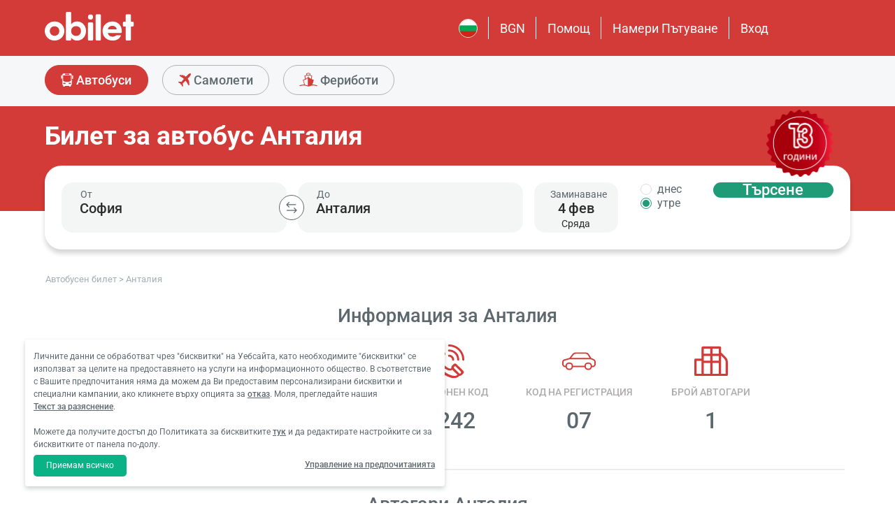

--- FILE ---
content_type: text/html; charset=utf-8
request_url: https://www.obilet.com/bg/bus-ticket/antalya
body_size: 69426
content:
<!DOCTYPE html>

<html lang="bg-BG" alphabet="cyrillic" dir="ltr"
      class=" ">
<head>
    <meta charset="utf-8" />
    <meta http-equiv="Content-Language" content="bg-BG">

    <title>&#x410;&#x43D;&#x442;&#x430;&#x43B;&#x438;&#x44F; &#x410;&#x432;&#x442;&#x43E;&#x431;&#x443;&#x441;&#x438; - &#x411;&#x438;&#x43B;&#x435;&#x442;&#x438; &#x41D;&#x430;&#x439;-&#x434;&#x43E;&#x431;&#x440;&#x438; &#x446;&#x435;&#x43D;&#x438; | &#x420;&#x430;&#x437;&#x43F;&#x438;&#x441;&#x430;&#x43D;&#x438;&#x44F;&#x442;&#x430; </title>
    <meta name="viewport" content="width=device-width,minimum-scale=1,initial-scale=1" />
    <meta name="description" content="&#x422;&#x44A;&#x440;&#x441;&#x438;&#x442;&#x435; &#x43B;&#x438; &#x43D;&#x430;&#x439;-&#x435;&#x432;&#x442;&#x438;&#x43D;&#x438;&#x44F; &#x430;&#x432;&#x442;&#x43E;&#x431;&#x443;&#x441;&#x435;&#x43D; &#x431;&#x438;&#x43B;&#x435;&#x442; &#x434;&#x43E; &#x410;&#x43D;&#x442;&#x430;&#x43B;&#x438;&#x44F;? &#x41C;&#x43E;&#x436;&#x435;&#x442;&#x435; &#x434;&#x430; &#x43F;&#x44A;&#x442;&#x443;&#x432;&#x430;&#x442;&#x435; &#x431;&#x44A;&#x440;&#x437;&#x43E; &#x438; &#x443;&#x434;&#x43E;&#x431;&#x43D;&#x43E; &#x434;&#x43E; &#x410;&#x43D;&#x442;&#x430;&#x43B;&#x438;&#x44F;. &#x41A;&#x43B;&#x438;&#x43A;&#x43D;&#x435;&#x442;&#x435;, &#x437;&#x430; &#x434;&#x430; &#x437;&#x430;&#x43A;&#x443;&#x43F;&#x438;&#x442;&#x435; &#x431;&#x438;&#x43B;&#x435;&#x442;&#x438; &#x43E;&#x43D;&#x43B;&#x430;&#x439;&#x43D;!">

    <link rel="preconnect" href="https://fonts.googleapis.com">
    <link rel="preconnect" href="https://fonts.gstatic.com" crossorigin>

        <link rel="preload" as="image" href="https://s3.eu-central-1.amazonaws.com/static.obilet.com/images/location/223-lg.png">

    
                            <link rel="shortcut icon" href="/Mobile/favicon/favicon.ico" />
                            <link rel="icon" type="image/png" sizes="32x32" href="/Mobile/favicon/favicon-32.png" />
                            <link rel="icon" type="image/png" sizes="16x16" href="/Mobile/favicon/favicon-16.png" />
                            <link rel="apple-touch-icon" sizes="180x180" href="/Mobile/favicon/apple-touch-180.png" />
                            <link rel="mask-icon" href="/Mobile/symbols/emblem.svg" color="#d23b38" />
                            <meta name="msapplication-TileImage" content="/Mobile/favicon/ms-tile-150.png" />
                            <link rel="manifest" href="/Mobile/favicon/site.webmanifest" />
                            <meta name="application-name" content="obilet.com" />
                            <meta name="theme-color" content="#d23b38" />
                            <meta name="apple-mobile-web-app-title" content="obilet.com" />
                            <meta name="apple-mobile-web-app-capable" content="yes" />
                            <meta name="apple-mobile-web-app-status-bar-style" content="black" />
                            <meta name="format-detection" content="telephone=no,date=no,address=no,email=no,url=no" />
                            <meta name="msapplication-TileColor" content="#d23b38" />
                            <meta name="msapplication-config" content="/Mobile/favicon/browserconfig.xml" />
                        
<meta name="apple-itunes-app" content="app-id=596039443" app-argument="https://app.adjust.com/x58tgi">

<meta name="google-play-app" content="app-id=com.obilet.androidside" />
    <style>a,button{background:0 0}.fixed-bottom,.fixed-top{position:fixed!important;transition:1s}#footer,#loading.mobile .text-group .content li:not(.active),ob-checkbox,ob-dateinput,ob-image-gallery .tns-controls button:disabled{opacity:0}#footer,ob-map,ob-sidebar{visibility:hidden}.ob-auth{margin-right:auto;margin-left:auto}.ob-auth h2{text-align:center;font-weight:400;margin:0 auto}.ob-auth .header{padding:0 0 .5em;text-align:center}.ob-auth .header.user-sign-up svg{width:3.5em;height:3.5em;fill:#5d686e}.ob-auth .auth-modal{float:right;color:gray;font-size:2em;border:1px solid gray;padding:.2em}.ob-auth .login-options .not-available{opacity:.7}.ob-auth .exclamation-error svg,.ob-modal .customized-error-modal svg{fill:#d23b38;display:block;margin:0 auto 1em;width:3.5em;height:3.5em}.ob-auth .placeholder svg{width:1em;height:1em;fill:#c6c6c6}.ob-auth .form .user-info{margin:1em;border-bottom:1px solid #c6c6c6!important}#loading.mobile .loading-journey-summary .group span,.ob-auth .form .remember-group,.ob-auth .form .user-info.email{text-align:left}.ob-auth .form .user-info.password{position:relative;text-align:left}.ob-auth .form .user-info.password .toggle-password{position:absolute;right:.5em;top:.3em}.ob-auth .form .user-info.password .toggle-password svg{width:1.2em}.ob-auth .form .user-info input{width:80%;padding:.5em}.ob-auth .form .user-info svg.e-mail,.ob-auth .form .user-info svg.lock{width:1em;height:.8em;fill:#c6c6c6;position:relative;top:auto;right:auto}.ob-auth .form .remember-group .remember{display:inline-block;margin:0 1em}.ob-auth .form .remember-group .forgot-password{display:inline-block;margin:0 1em;float:right;font-size:.8em;font-weight:500}.ob-auth .form .register-text,h1,h2,h3,h4,h5,h6,ob-map tr,strong,th{font-weight:500}.ob-auth .form .separator{text-align:center;font-size:.8em;font-weight:500}.ob-auth .form .separator .line{border-bottom:2px solid #9d9d9c;width:35%;padding:10px 0 1em;margin-top:-1em;margin-bottom:.2em;display:inline-block}.ob-auth #register-form .options .sign-up,.ob-auth .form .options .sign-up{color:#d23b38;background:#fff;width:75%;display:inline-block;font-weight:500}.ob-auth .form .separator .line-text{padding:0 1em}.ob-auth #register-form .options,.ob-auth .form .options,.txt-center{text-align:center}.ob-auth .form .options .login{padding-top:1em;margin-top:1em}.ob-auth .form .options .sign-up{border:1px solid #d23b38;margin-bottom:1em;padding:.7em 1em;border-radius:.3em}.ob-auth .form .options .register-text{font-size:.8em;color:#3c4448;padding:.5em 0}.ob-auth .form .options button{margin:.4em 0;padding:1em;width:85%;border-radius:.3em;font-weight:500;height:2.9em}.ob-auth #register-form .register-contract-links,.ob-auth .form ob-checkbox .text{font-size:.8em;padding-left:.5em}.ob-auth #register-form .options button.register,.ob-auth .form .options button.login{background:#d23b38;color:#fff}.ob-auth .form .options button.facebook-login{color:#fff;background:#45619d;padding-top:.7em}.ob-auth .form .options button.facebook-login span,.ob-auth .form .options button.google-login span{position:relative;top:.2em}.ob-auth .form .options button.facebook-login svg{width:1.5em;height:1.5em;fill:#fff;float:left}.ob-auth .form .options button.google-login{color:#fff;background:#4285f4;padding-top:.7em}.cookies-policy,body[class*=payment] #header .header-main{background-color:#fff}.ob-auth .form .options button.google-login svg{width:1.8em;height:1.7em;margin-top:-1px;fill:#fff;float:left;margin-left:-2px}.ob-auth .form ob-checkbox{zoom:1;-webkit-user-select:none;-moz-user-select:none;-ms-user-select:none;user-select:none}.cookies-policy.optional .options>div label::after,.cookies-policy.optional .options>div label::before,.ob-auth .form ob-checkbox::after,.ob-auth .form ob-checkbox::before{content:' ';display:table}.cookies-policy.optional .options>div label::after,.ob-auth .form ob-checkbox::after{clear:both}.ob-auth .form ob-checkbox .checkbox-fix{padding-top:.1em}.ob-auth .form ob-checkbox .text{float:right;max-width:100%;white-space:nowrap;overflow:hidden;text-overflow:ellipsis}.ob-auth .form ob-checkbox.mobile svg{width:.9em}.ob-auth .form ob-checkbox.mobile .box{padding:0 0 0 .1em}.ob-auth #register-form{text-align:start}.ob-auth #register-form .input-group{display:block!important}.ob-auth #register-form .preferences{margin:.5em 1em}.ob-auth #register-form .subscription{display:-webkit-box;display:-webkit-flex;display:flex}#header .header-main .container>*,.h-list>li,.ob-auth #register-form .subscription div{-webkit-box-flex:1;-webkit-flex:1;flex:1}.ob-auth #register-form .options .register{padding-top:1em}.ob-auth #register-form .options .sign-up{border:1px solid #d23b38;margin-bottom:1em;padding:.7em 1em;border-radius:.3em;margin-top:0}.ob-auth #register-form .options .login-text,.ob-auth #register-form .options .register-text{font-size:.8em;color:#3c4448;padding:.5em 0;font-weight:500}.ob-auth #register-form .options button{margin:.4em 0;padding:.7em 1em 1em;width:85%;border-radius:.3em;font-weight:500;height:2.9em}img,legend{border:0}.ob-auth #register-form .options button.facebook-register{color:#fff;background:#45619d}.ob-auth #register-form .options button.facebook-register svg,.ob-auth #register-form .options button.google-register svg{width:1.3em;height:1.3em;fill:#fff;float:left}.ob-auth #register-form .options button.google-register{color:#fff;background:#4285f4}.ob-auth #register-form ob-checkbox{top:.1em;position:relative}.ob-auth #register-form .register-contract-links a{font-weight:500;color:#5d686e}.ob-modal .loading-disclaimer span{text-align:center;margin:2em auto auto;display:block}.ob-modal .loading-disclaimer svg{-webkit-animation:2s linear infinite spin;animation:2s linear infinite spin;margin:8em auto auto;display:block;width:5em}#header .header-main-end .menu-main li.currency button,.ob-modal .container{padding:0}.ob-auth-modal .header{border-bottom:0!important}#header .header-main-end .menu-main li .menu-user:hover,#header .header-main-end .menu-main li.user-profile:hover .menu-user,article,aside,details,figcaption,figure,footer,header,hgroup,main,nav,section,summary{display:block}.cookies-policy.optional .cookies-options.short button.close span.accept-all,.no-wrap,audio,canvas,ob-dropdown,video{display:inline-block}audio:not([controls]){display:none;height:0}#breadcrumb,#support-toggle,#symbols,#to-top,.cookies-policy.hidden,.cookies-policy.optional .cookies-options.short button.close span.accept,.cookies-policy.optional .cookies-options:not(.short) #policy-detail,.cookies-policy.optional .cookies-options:not(.short) span.accept-all,.cookies-policy.optional .options>div input[type=checkbox],.toast,[hidden],html:not([lang=tr-TR]) .cookies-policy.optional .desc span.last-child,ob-checkbox input,ob-checkbox svg:not(.default),ob-dropdown .content,ob-modal,ob-select .clear,ob-select .close,ob-select .results,ob-select select,ob-time2 .time-picker-container .result .dropdown-list.hidden,ob-toast,template{display:none}a{color:inherit;text-decoration:none}a:focus{outline:dotted thin}#header .header-main-end .menu-main li a:focus,#header .header-main-end .menu-main li>button:focus,a:active,a:hover{outline:0}h1{font-size:2em;margin:.67em 0}abbr[title]{border-bottom:1px dotted}b,strong{font-weight:700}dfn{font-style:italic}hr{-moz-box-sizing:content-box;box-sizing:content-box;height:0}mark{background:#ff0;color:#000}code,kbd,pre,samp{font-family:monospace,serif;font-size:1em}pre{white-space:pre-wrap}q{quotes:"/201C" "/201D" "/2018" "/2019"}small{font-size:80%}sub,sup{font-size:75%;line-height:0;position:relative;vertical-align:baseline}sup{top:-.5em}sub{bottom:-.25em}svg:not(:root){overflow:hidden}figure{margin:0}fieldset{border:1px solid silver;margin:0 2px;padding:.35em .625em .75em}legend{padding:0}button,input,select,textarea{font-family:inherit;font-size:100%;margin:0}button,input{line-height:normal}button,select{text-transform:none}button,html input[type=button],input[type=reset],input[type=submit]{-webkit-appearance:button;cursor:pointer}#header .header-categories .categories .menu li:hover:not(.selected),#header .header-main-end .menu-main li.user-profile .user-name:hover,button[disabled],html input[disabled]{cursor:default}input[type=checkbox],input[type=radio]{box-sizing:border-box;padding:0}input[type=search]{-webkit-appearance:textfield;-moz-box-sizing:content-box;-webkit-box-sizing:content-box;box-sizing:content-box}input[type=search]::-webkit-search-cancel-button,input[type=search]::-webkit-search-decoration{-webkit-appearance:none}button::-moz-focus-inner,input::-moz-focus-inner{border:0;padding:0}textarea{overflow:auto;vertical-align:top}table{border-collapse:collapse;border-spacing:0}@font-face{font-family:Roboto;font-style:normal;font-weight:100 900;font-stretch:100%;font-display:swap;src:url(https://fonts.gstatic.com/s/roboto/v47/KFO7CnqEu92Fr1ME7kSn66aGLdTylUAMa3GUBGEe.woff2) format('woff2');unicode-range:U+0460-052F,U+1C80-1C8A,U+20B4,U+2DE0-2DFF,U+A640-A69F,U+FE2E-FE2F}@font-face{font-family:Roboto;font-style:normal;font-weight:100 900;font-stretch:100%;font-display:swap;src:url(https://fonts.gstatic.com/s/roboto/v47/KFO7CnqEu92Fr1ME7kSn66aGLdTylUAMa3iUBGEe.woff2) format('woff2');unicode-range:U+0301,U+0400-045F,U+0490-0491,U+04B0-04B1,U+2116}@font-face{font-family:Roboto;font-style:normal;font-weight:100 900;font-stretch:100%;font-display:swap;src:url(https://fonts.gstatic.com/s/roboto/v47/KFO7CnqEu92Fr1ME7kSn66aGLdTylUAMa3CUBGEe.woff2) format('woff2');unicode-range:U+1F00-1FFF}@font-face{font-family:Roboto;font-style:normal;font-weight:100 900;font-stretch:100%;font-display:swap;src:url(https://fonts.gstatic.com/s/roboto/v47/KFO7CnqEu92Fr1ME7kSn66aGLdTylUAMa3-UBGEe.woff2) format('woff2');unicode-range:U+0370-0377,U+037A-037F,U+0384-038A,U+038C,U+038E-03A1,U+03A3-03FF}@font-face{font-family:Roboto;font-style:normal;font-weight:100 900;font-stretch:100%;font-display:swap;src:url(https://fonts.gstatic.com/s/roboto/v47/KFO7CnqEu92Fr1ME7kSn66aGLdTylUAMa3KUBGEe.woff2) format('woff2');unicode-range:U+0100-02BA,U+02BD-02C5,U+02C7-02CC,U+02CE-02D7,U+02DD-02FF,U+0304,U+0308,U+0329,U+1D00-1DBF,U+1E00-1E9F,U+1EF2-1EFF,U+2020,U+20A0-20AB,U+20AD-20C0,U+2113,U+2C60-2C7F,U+A720-A7FF}@font-face{font-family:Roboto;font-style:normal;font-weight:100 900;font-stretch:100%;font-display:swap;src:url(https://fonts.gstatic.com/s/roboto/v47/KFO7CnqEu92Fr1ME7kSn66aGLdTylUAMa3yUBA.woff2) format('woff2');unicode-range:U+0000-00FF,U+0131,U+0152-0153,U+02BB-02BC,U+02C6,U+02DA,U+02DC,U+0304,U+0308,U+0329,U+2000-206F,U+20AC,U+2122,U+2191,U+2193,U+2212,U+2215,U+FEFF,U+FFFD}html{-ms-text-size-adjust:100%;-webkit-text-size-adjust:100%;font-family:Roboto,Arial,sans-serif,system-ui;line-height:1.3;min-width:65em;-moz-box-sizing:border-box!important;-webkit-box-sizing:border-box!important;box-sizing:border-box!important;color:#5d686e;overflow-y:scroll}input{-moz-appearance:none;-webkit-appearance:none;appearance:none}ob-select{cursor:pointer;display:block}ob-select button{display:block;width:1.55em;height:1.55em;position:absolute;pointer-events:none;right:3%!important;top:17%!important}ob-loading{background:rgba(255,255,255,.9)!important;color:#5d686e;position:fixed;top:0;right:0;bottom:0;width:0;z-index:800;text-align:center}ob-loading .container{position:absolute;top:50%;right:0;left:0;-webkit-transform:translate(0,-50%);-moz-transform:translate(0,-50%);-ms-transform:translate(0,-50%);transform:translate(0,-50%);text-align:center;padding:2.5em 0 1.8em}ob-loading ul.content{position:absolute;top:0;left:0;width:100%}ob-loading .footer{position:absolute;text-align:center;width:100%;left:0;bottom:0}ob-loading .footer,ob-loading ul{max-height:0;overflow:hidden}body,html{margin:0;padding:0;height:auto}*,::after,::before{font-size:1em;-moz-box-sizing:inherit!important;-webkit-box-sizing:inherit!important;box-sizing:inherit!important}.cbotactive #launcher,.cbotactive #support-toggle,.cbotactive #webWidget,.cbotactive .cbot-dialog-button-regular.hidden,.cookies-policy.optional .cookies-options.short .options,.cookies-policy.optional .cookies-options.short p,.inline-loading *,iframe#launcher{display:none!important}#header .header-main .container,.h-list{display:-webkit-box;display:-webkit-flex}#header .header-main{background-color:#d23b38;height:5em}#header .header-main .container{display:flex;-webkit-box-align:center;-webkit-align-items:center;align-items:center;height:100%;position:relative}#header .header-main-start .logo svg{width:14em;height:3.04347826em;fill:#fff}#header .header-main-end .menu-main{margin:0;padding:0;list-style:none;font-size:1em;display:flex;justify-content:end;align-items:center;height:100%}#header .header-main-end .menu-main li{display:inline-flex;justify-content:center;align-items:center;min-height:2em;padding:0 1em!important;position:relative;text-wrap:nowrap}#header .header-main-end .menu-main li:not(:last-child)::after{content:'';position:absolute;width:1px;height:2em;background:#fff;right:0}#header .header-main-end .menu-main li #currency-modal-btn:hover,#header .header-main-end .menu-main li>a:hover{transition:.2s;opacity:.8}#header .header-main-end .menu-main li.language button{height:1.5em;width:1.5em;border-radius:50%;border:1px solid #fff;padding:0}#header .header-main-end .menu-main li.language button img{width:100%;height:100%}#header .header-main-end .menu-main li.user-profile .user-name{display:flex;align-items:center;text-transform:capitalize}#header .header-main-end .menu-main li.user-profile .user-name svg{height:.7em;width:.7em;margin-left:.5em}#header .header-main-end .menu-main li a,#header .header-main-end .menu-main li>button{font-size:1.125em;color:#fff;display:inline-block}#header .header-main-end .menu-main li .menu-user{display:none;position:absolute;padding:1em;right:-1em;top:2em;z-index:100}#header .header-main-end .menu-main li .menu-user-links{min-width:14em;background:#fff;border-radius:.25em;display:flex;flex-direction:column;border:1px solid #94d4d4}#header .header-main-end .menu-main li .menu-user-links a{transition:.2s;padding:1.5em 1em;color:#5d686e;line-height:1;font-weight:500;position:relative}#header .header-main-end .menu-main li .menu-user-links a:not(:last-child):after{content:'';height:1px;margin:0 1em;left:0;right:0;bottom:0;background:#94d4d4;position:absolute}#header .header-main-end .menu-main li .menu-user-links a:hover{transition:.2s;color:#d23b38;background:#faf4f4}#header .header-main-end .menu-main li .menu-user-links a span,button.has-icon.right{padding-right:1em}#header .header-main-end .menu-main.selected{color:#d23b38}#header .header-categories .categories .menu li:hover:not(.selected) svg,#header .header-main-end .menu-main.selected svg,body[class*=payment] #header .header-main .logo svg{fill:#d23b38}#header .header-categories{background-color:#f6f7f8}#header .header-categories .categories{line-height:4.5em}#header .header-categories .categories .menu{margin:0;padding:0;list-style:none}#header .header-categories .categories .menu li{display:inline-block;margin-right:1em}#header .header-categories .categories .menu li.sea a svg{width:1.4em;height:1.4em;margin-top:-5px}#header .header-categories .categories .menu li.rentcar a svg{width:1.1em;height:1.1em;margin-top:0}#header .header-categories .categories .menu li a{box-sizing:border-box;position:relative;transition:.2s;font-size:1.15em;font-weight:500;color:#616c72;border:1px solid #b3b3b2;outline:0;padding:0 1.2em;border-radius:1.6em;cursor:pointer;line-height:42px;height:43px;display:inline-block;min-width:3.5em;background:#f6f7f8}#header .header-categories .categories .menu li a span:not(.badge){display:inline-block;vertical-align:middle}#header .header-categories .categories .menu li a svg{color:#d23b38;vertical-align:text-top!important}#header .header-categories .categories .menu li .badge{position:absolute;top:-.45em;right:-.66em;font-size:.65em;background:#1f9b78;color:#fff;border-radius:2.71em;padding:.21em .43em;line-height:1}#header .header-categories .categories .menu li.selected a{color:#fff;background-color:#d23b38;outline:0;padding:0 1.2em;border-radius:1.6em;cursor:pointer;border-color:#d23b38}#header .header-categories .categories .menu li.selected a svg,.biletall #header .categories .menu li.selected a svg{fill:#fff}#header .header-categories .categories .menu li:hover:not(.selected) a{color:#d23b38;border-color:#d23b38}body[class*=payment] #header .header-main .menu-main li:not(:last-child)::after{background:#d23b38}.biletall #header .menu-main li .menu-user-links a,body[class*=payment] #header .header-main .menu-main li a,body[class*=payment] #header .header-main .menu-main li button{color:#5d686e}.seo-flight-location #main,.seo-flight-route #main{background:#f6f7f8}#main{min-height:55vh}.container{margin:0 auto;padding:0 .5em;max-width:73em}.h-list{display:flex;margin:0;padding:0;list-style:none}.h-list .logo svg{width:10em;height:1.8em}button,input,select,textarea{border:none;color:inherit}strong.bolder{font-weight:600}button{cursor:pointer}.biletall ob-loading:not(.mobile) ul.content,.cookies-policy div,button.has-icon{position:relative}button.has-icon span{position:absolute;top:50%;-webkit-transform:translate(0,-50%);-moz-transform:translate(0,-50%);-ms-transform:translate(0,-50%);transform:translate(0,-50%);font-size:.6em}button.has-icon .icon{margin:.5em}button.has-icon .icon.arrow{margin:.7em .6em .7em .8em}button.has-icon .circle{border-radius:2em}button.has-icon.left{padding-left:1em}button.has-icon.left span{left:1em}button.has-icon.right span{right:1em}svg{width:100%;height:100%;fill:currentColor}svg.spin{-webkit-animation:1s linear infinite spin;animation:1s linear infinite spin}img.icon,svg.icon{width:1em;height:1em;vertical-align:text-top}#announcement-container .ob-announcement{min-height:40px;padding:.6em .5em;box-shadow:rgba(0,0,0,.12) 1px 1px 2px 0;display:none}#announcement-container .ob-announcement .container .icon{width:1em;float:left;padding-top:2px}#announcement-container .ob-announcement .container .icon img{width:1em}#announcement-container .ob-announcement .container .detail{padding-left:.3em;cursor:pointer}#announcement-container .ob-announcement .container .detail .text{font-size:12px}#announcement-container .ob-announcement .container .detail .external{font-size:12px;font-weight:500;padding:0 .5em}#announcement-container .ob-announcement .container .detail .external a{border-bottom:1px solid}@keyframes spin{100%{-webkit-transform:rotate(360deg);-moz-transform:rotate(360deg);-ms-transform:rotate(360deg);transform:rotate(360deg)}}.fixed-bottom{bottom:1em!important}.fixed-top{top:1em!important}.cookies-policy{padding:1.2em 1.2em 1.2em 1em;width:24em;min-height:71px;position:fixed;bottom:1em;transform:translate(0,120%);transition:transform .3s;left:3em;box-shadow:0 3px 6px rgba(60,68,72,.25);border-radius:.3em;font-size:.875em;text-align:left;z-index:1}.cookies-policy.show{transform:translate(0,0)}.cookies-policy div a{font-weight:500;white-space:nowrap}.cookies-policy div a:hover{text-decoration:underline}.cookies-policy a.close{position:absolute;top:-.5em;right:-.6em;display:inline-block;width:1em;height:1em;border-radius:50%}.cookies-policy a.close svg{fill:#5d686e;width:.7em;height:.7em}.cookies-policy.optional{margin-bottom:1em;width:50em;min-height:110px;font-size:.75em}.cookies-policy.optional p{margin:.8em 0}.cookies-policy.optional .cookies-options{min-height:92px;line-height:1.5}.cookies-policy.optional .cookies-options .c-title{margin-top:0;font-size:1.14em}.cookies-policy.optional .cookies-options>div:last-child{margin-top:.5em}.cookies-policy.optional .cookies-options>div:last-child button{color:#fff;background-color:#0ab285;outline:0;padding:.7em 1.5em;border-radius:.4em;cursor:pointer;vertical-align:middle;display:inline-block}.cookies-policy.optional .cookies-options>div:last-child a{display:inline-block;outline:0;float:right;text-decoration:underline;vertical-align:middle;line-height:2.4em}.cookies-policy.optional .desc a{font-weight:500;text-decoration:underline}.cookies-policy.optional .options{margin-bottom:.7em;display:-webkit-box;display:-webkit-flex;display:flex;-webkit-flex-wrap:wrap;-ms-flex-wrap:wrap;flex-wrap:wrap}.cookies-policy.optional .options>div{margin-bottom:.3em;-webkit-box-flex:1;-webkit-flex:1;flex:1;-webkit-flex-basis:50%;-ms-flex-preferred-size:50%;flex-basis:50%}.cookies-policy.optional .options>div .box:after{display:inline-block;position:absolute;width:.2em;height:.5em;border:solid #229f57;border-width:0 2px 2px 0;-webkit-transform:rotate(45deg) translate(-12%,24%);-ms-transform:rotate(45deg) translate(-12%,24%);transform:rotate(45deg) translate(-12%,24%);vertical-align:middle}.cookies-policy.optional .options>div .box{display:inline-block;position:relative;width:1em;height:1em;border:1px solid #c6c6c6;background-color:#fff;text-align:center;line-height:1em;vertical-align:middle;margin-top:.2em;margin-bottom:.5em;float:left;padding:0;box-shadow:none;border-radius:.2em;margin-right:.5em}.cookies-policy.optional .options>div label{cursor:pointer;margin-right:.5em;display:block;zoom:1}.cookies-policy.optional .options>div input[type=checkbox]:checked+label .box:after{content:'';border-color:#fff;width:.3em;height:.7em;transform:rotate(45deg) translate(-44%,14%)}.cookies-policy.optional .options>div input[type=checkbox]:checked+label .box{background-color:#229f57;border-color:#229f57}.cookies-policy.optional .options>div #necessary{pointer-events:none;cursor:not-allowed}.cookies-policy.optional .options>div #necessary+label .box{background-color:#c6c6c6;border-color:#c6c6c6}.cookies-policy.optional .options>div #necessary+label .box:after{border-color:#fff}body[class*=seo-bus] .question-group .question .symbol-group{display:inline-block;float:right;position:absolute;top:50%;transform:translateY(-50%);left:95%}.biletall,.biletall #header .categories .menu li a svg{color:#252f3d}.biletall #header .header-main{background-color:#252f3d!important}.biletall #header .logo svg,.biletall #header .logo svg path{fill:#fff!important}.biletall #header .menu-main:last-child a{padding-right:.5em}.biletall #header .menu-main li:not(:last-child)::after{background:#fff!important}.biletall #header .menu-main li>a{color:#fff!important}.biletall #header .menu-main li .menu-user-links a:hover{color:#252f3d;background:#292e3d24}.biletall #header .categories .menu li.selected a{background-color:#252f3d;border-color:#252f3d}.biletall #header .categories .menu li:hover:not(.selected) a{color:#252f3d;border-color:#252f3d}.biletall #header .categories .menu li:hover:not(.selected) svg{fill:#252f3d}.biletall .titles .h-list{margin-bottom:1em}.biletall .titles .h-list li{padding-top:.4em!important}.biletall .titles .h-list li svg{width:1.9em!important;height:1.7em!important;margin-bottom:-9px}.biletall .titles .h-list li:first-child{padding-top:0!important;margin-top:0}.biletall .titles .h-list li:first-child a.logo svg{width:10em!important;height:1.8em!important}.biletall.seo-document .info-container h1{color:inherit!important}.biletall #search-features,.biletall.seo-airports #search-features,.biletall.seo-international-flight-journeys #search-features,.biletall.seo-locations #search-features{display:-webkit-box;display:-webkit-flex;display:flex;flex-direction:column;justify-content:center}ob-checkbox{display:inline}ob-checkbox .box{display:inline-block;padding:.15em .05em .05em .15em;width:1em;height:1em}ob-checkbox svg{width:.9em;height:.9em}ob-image-gallery .gallery-image{cursor:pointer}#loading.mobile .text-group .content li.active,ob-image-gallery:hover .tns-controls button:not(:disabled){opacity:1}ob-image-gallery .tns-controls{position:relative;outline:0;width:100%;display:block}ob-image-gallery .tns-controls button{transition:opacity .2s;opacity:0;display:inline-block;z-index:1;min-height:13.3em;height:100%;position:absolute;top:8px;background-color:rgba(60,68,72,.3);color:#fff;margin:-.5em;outline:0}ob-image-gallery .tns-controls button svg{max-width:2.5em;max-height:2.5em;border-radius:50%;border:2px solid #fff;padding:.8em}ob-image-gallery .tns-controls button:first-child svg{transform:rotate(-180deg)}ob-image-gallery .tns-controls [data-controls=prev]{left:8px}ob-image-gallery .tns-controls [data-controls=next]{right:8px}ob-loading[visible]{left:0;width:100%}ob-loading .container{width:100%}ob-loading .header{position:relative;background:#e0f9fd;text-align:center;overflow:hidden}ob-loading.flight .header{margin-bottom:-100px;padding-bottom:100px}ob-loading .logo{display:block;margin:3em auto 0;width:160px;height:2em;fill:#d23b38}ob-loading .biletall-loading{display:block;margin:2em auto -1.7em;height:5em}ob-loading .body{opacity:1;margin:0 auto}#loading.mobile{background:rgba(255,255,255,.9)}#loading.mobile .text-group{position:relative;height:auto}#loading.mobile .text-group .content{font-size:1.075em;padding:0;height:3em;list-style:none;margin-left:auto;margin-right:auto;transform:translate(0,-10em)}#loading.mobile .text-group .content li{font-weight:500;min-height:50px}#loading.mobile .text-group .content li div{padding-bottom:.2em;font-size:1em}#loading.mobile .text-group .footer{font-size:.86em;transform:translate(0,-2em)}#loading.mobile .loading-journey-summary{background:#fff;width:70%;margin:0 auto!important;list-style:none;padding:0;border-radius:.2em}#loading.mobile .loading-journey-summary div.info-group{height:3em;border-bottom:1px dashed #9d9d9c;position:relative;border-radius:.2em}#loading.mobile .loading-journey-summary div.info-group .icons{top:50%;position:absolute;transform:translateY(-50%);margin-left:.5em;white-space:nowrap;overflow:hidden;width:15em;text-align:left;text-overflow:ellipsis;font-size:.93em}#loading.mobile .loading-journey-summary li:last-child div{border:none}#loading.mobile .loading-journey-summary svg.icon{fill:#9d9d9c;width:.85em;height:.85em}#loading.mobile.flight .header{margin-bottom:-27%;padding-bottom:27%}html.loading{max-height:100%;height:100vw;overflow-y:hidden}.biletall ob-loading:not(.mobile){background:rgba(0,0,0,.8)!important;color:#fff}.biletall ob-loading:not(.mobile) .container{top:45%}.biletall ob-loading:not(.mobile) img{height:14em;margin-bottom:20px}.biletall #loading.mobile{background:#e0f9fd}.biletall #loading.mobile img.image{width:145px;padding:1em 0 0}.biletall #loading.mobile .body{display:block;height:60%}.biletall #loading.mobile .text-group{margin:12px 0 24px}.biletall #loading.mobile .text-group .content{transform:none}.biletall #loading.mobile .footer{transform:none;position:absolute;top:3em;width:100%;font-size:.86em}ob-map{display:block}ob-time .with-select{display:block;border-radius:.25em;height:2em!important;border:.063em solid #b5bbbe;padding:.25em}ob-time .with-select select{-moz-appearance:none;-webkit-appearance:none;appearance:none;border:none;font-size:.9em}@media screen and (-webkit-min-device-pixel-ratio:0){ob-time .with-select select{margin-left:.2em}}.no-scroll{overflow:hidden;position:fixed}.no-transition{-moz-transition:none!important;-webkit-transition:none!important;-o-transition:color 0 ease-in!important;transition:none!important}.inline-loading{position:relative;pointer-events:none;overflow:hidden}.inline-loading:after{content:"";display:block!important;position:absolute;top:0;left:0;bottom:0;right:0;margin:auto;height:1em;width:1em;border:.2em solid transparent;border-top:.2em solid #d23b38;border-right:.2em solid #d23b38;border-radius:50%;z-index:9999999999999999;-webkit-animation:.5s linear infinite spin;animation:.5s linear infinite spin}.no-scroll{overflow:hidden;position:fixed}.no-transition{-moz-transition:none!important;-webkit-transition:none!important;-o-transition:color 0 ease-in!important;transition:none!important}@keyframes skeleleton-simple-loading{0%{transform:translateX(-100%)}100%{transform:translateX(100%)}}.inline-loading{position:relative;pointer-events:none;overflow:hidden}.inline-loading *{display:none!important}.inline-loading:after{content:"";display:block!important;position:absolute;top:0;left:0;bottom:0;right:0;margin:auto;height:1em;width:1em;border:.2em solid transparent;border-top:.2em solid #d23b38;border-right:.2em solid #d23b38;border-radius:50%;z-index:9999999999999999;-webkit-animation:.5s linear infinite spin;animation:.5s linear infinite spin}#search-container{padding-top:2em;padding-bottom:2em;background-position:center center;background-size:cover;background-color:#f6f7f8}#search-container .container:not(.header){display:-webkit-box;display:-webkit-flex;display:flex}#search-containers{position:relative;margin:0 0 2em;padding:0;min-height:100%!important}#search-containers:before{content:'';position:absolute;z-index:0;top:0;left:0;width:100%;height:150px;background-color:#d23b38!important}#search-containers .search-header,#search-containers .seo-header{position:relative}#search-containers .search-header{display:flex;opacity:0}#search-containers .containers{position:relative;width:100%;margin:0 auto;padding:0 .5em;max-width:73em;display:flex;z-index:10}#search-containers #search .form-body{display:flex;min-width:100%;width:42%}#search-containers #search .form-toggle{display:flex;align-items:center;font-size:.875em;margin-top:1em}#search-containers #search .form-toggle input{display:none}#search-containers #search .form-toggle input:checked+.form-toggle__slider{background-color:#1f9b78}#search-containers #search .form-toggle input:checked+.form-toggle__slider:before{transform:translateX(18px)}#search-containers #search .form-toggle input:disabled+.form-toggle__slider{cursor:not-allowed}#search-containers #search .form-toggle input:disabled+.form-toggle__slider:before{background-color:#b5bbbe}#search-containers #search .form-toggle input:disabled~.form-toggle__text{color:#b5bbbe;cursor:not-allowed}#search-containers #search .form-toggle__slider{cursor:pointer;position:relative;background-color:#dbdbdb;border-radius:20px;transition:.3s;width:38px;height:20px;margin-right:.5em}#search-containers #search .form-toggle__slider:before{position:absolute;content:"";height:16px;width:16px;left:2px;bottom:2px;background-color:#fff;border-radius:50%;transition:.3s}#search-containers #search .form-toggle__text{color:#5d686e;cursor:pointer}#search-containers #search .form-check{display:flex;align-items:center;font-size:.875em;margin-top:1em}#search-containers #search .form-check-input{-moz-appearance:none;-webkit-appearance:none;appearance:none;width:20px;height:20px;border:1px solid #b5bbbe;flex:0 0 auto;border-radius:.25em;display:flex;align-items:center;justify-content:center}#search-containers #search .form-check-input:before{content:'';position:relative;transform:rotate(45deg) translate(-1px,-1px);width:7px;height:14px;border-bottom:3px solid #fff;border-right:3px solid #fff;display:none;box-sizing:inherit}#search-containers #search .form-check-input:checked{background:#1f9b78;border-color:#1f9b78}#search-containers #search .form-check-input:checked:before{display:block}#search-containers #search .form-check-input:disabled{cursor:not-allowed;background:#ededed;border-color:#dbdbdb}#search-containers #search .form-check-input:disabled~.form-check-label{color:#b5bbbe;cursor:not-allowed}#search-containers #search .form-check-label{line-height:1.2;margin-left:.8em;cursor:pointer;color:#5d686e;font-weight:400}#search{min-width:25em;max-width:30em;width:42%;max-height:22.5em;background:#fff;border-radius:.5em}#search #swap{position:absolute;padding:0;background:#fff;z-index:1}#search #swap svg{fill:#d23b38}#search .group{display:-webkit-box;display:-webkit-flex;display:flex;-webkit-box-align:center;-webkit-align-items:center;align-items:center;padding:.5em 1em}#search .group .icon{margin:1em 1em 0 0;width:1.5em;height:1.5em;fill:#9d9d9c}#search .group .icon:not(.spin){display:none}#search .group .input-group{-webkit-box-flex:1;-webkit-flex:1;flex:1}#search .group label{display:inline-block;position:relative;margin-bottom:.3em;font-weight:500;background:#fff;color:#9d9d9c;z-index:1}#search .input-group{-webkit-user-select:none;-moz-user-select:none;-ms-user-select:none;user-select:none}#search .origin{position:relative}#search-button{display:block;margin:.5em auto 1em;padding:.8em 2.5em .8em 1.5em;width:90%;font-size:1.4em;font-weight:500;background:#1f9b78;color:#fff;border-radius:.5em;font-family:Roboto;max-height:2.8em;line-height:1em}#search-button span{background:#378f75}#bus-search-features{-webkit-box-flex:1;-webkit-flex:1;flex:1;text-align:center;margin:.67em 0}#bus-search-features h1.main-header{font-size:2em;margin:0 .1em;display:inline}#bus-search-features span.main-header{font-size:1.875em}#flight-search-features{display:flex;justify-content:center;align-items:center;-webkit-box-flex:1;-webkit-flex:1;flex:1;text-align:center;margin:.67em 0}#flight-search-features h1{margin:0}#flight-search-features>span:last-child{font-size:2em;margin-left:.2em}#sea-search-features{display:flex;justify-content:center;align-items:center;-webkit-box-flex:1;-webkit-flex:1;flex:1;text-align:center}#sea-search-features h1.secondary-header{font-size:2em}#sea-search-features span.secondary-header{font-size:1.9em;margin-left:.2em}#search-features{-webkit-box-flex:1;-webkit-flex:1;flex:1;text-align:center}#search-features .main-header{color:#fff;font-size:1.875em;margin:0;display:inline}#search-features h1.main-header{font-size:2.75em;margin:5.875em 0 2.625em}#search-features h2.header{font-weight:400;font-size:2em;margin:0}#search-features h2.header strong{font-weight:500}#search-features h1{text-align:center!important;margin:.5em 0 0;font-size:1.6em}#search-features table{margin:0 auto;max-width:40em;width:100%;table-layout:fixed}#search-features td>div{position:relative;box-sizing:border-box;background-color:rgba(0,0,0,.4);border-radius:1em;padding:.3em 0;text-align:center;margin:.5em auto;min-height:8.4em;max-width:12em}#search-features td>div>*{display:table-cell;vertical-align:middle}#search-features td>div div{width:100em;height:3.8em;vertical-align:middle;padding:0 .5em}#search-features .main-header+table td div{padding:.3em unset unset}#search-features table tr:first-child svg{position:relative;top:5px}body[class*=airports] #search-features table,body[class*=flight] #search-features table{width:auto}body[class*=airports] #search-features table td,body[class*=flight] #search-features table td{padding-left:.5em;padding-right:.5em}#search-features svg{margin:.8em auto 0;width:100%;height:100%;max-width:5em;max-height:62px}.image-container{height:23em}.image-container .partner-image{top:-2em;position:relative;margin:0 auto;height:30em;overflow:hidden}.biletall #search-containers:before{background-color:#252f3d!important}.biletall #search #swap svg{fill:#e38037}.biletall #search-button{background:#e38037}.biletall #search-button span{background:#884413}.biletall #main #search-container .container .page-header,.biletall #main #search-container .container h1{color:#fff!important}#search-container .facilities{margin-left:auto;margin-bottom:auto;margin-top:auto;display:-webkit-box;display:-webkit-flex;display:flex}#search-container .facilities div.facility{border-radius:1em;font-size:1.2em;font-weight:400;color:#fff;text-align:center;width:9em;height:9em;padding:1em 0;margin:4em .5em;cursor:default;-webkit-box-flex:1;-webkit-flex:1;flex:1}#search-container .facilities div.facility i{display:inline-block;margin:0 auto .2em;width:4em;height:4em}#search-container .facilities div.facility .txt-1{font-size:1.5em;font-weight:400;line-height:1.1em;white-space:nowrap}#search-container .facilities div.facility .txt-3{font-size:.9em;font-weight:500;display:block}#search-container .facilities div.facility.commission{background-color:#d23b38}#search-container .facilities div.facility.commission i svg{fill:#fff;margin-bottom:0}#search-container .facilities div.facility.rebate{background-color:#5d686e}#search-container .facilities div.facility.rebate i svg{fill:#fff;margin-bottom:.5em}#search-container .facilities div.facility.payment{background-color:#b5bbbe}#search-container .facilities div.facility.payment i svg{fill:#fff;margin-bottom:.5em}.biletall #search-container .facilities div.facility.commission{background-color:#e38037!important}#search-containers *{outline:0}#search-containers .seo-header{display:flex;align-items:center;margin:0 auto;padding:1.2em .5em;max-width:73em;font-weight:700;color:#fff}#search-containers .seo-header span{font-size:2.3em}#search-containers .seo-header h1{color:#fff!important;font-size:2.3em;font-weight:700;margin:0}#search-containers .search-header{display:flex;opacity:0;align-items:center;margin:0 auto;padding:1.2em .5em;max-width:73em;font-weight:700;color:#fff}#search-containers .search-header span{font-size:2.3em}#search-containers .search-header .content{animation-name:animation;animation-timing-function:ease-in-out;animation-iteration-count:infinite;transform-style:preserve-3d;transform-origin:25px 25px 0;margin:0 0 3em .5em;justify-content:center;align-items:center}#search-containers .search-header .content .animation-approve,#search-containers .search-header .content .animation-trust,#search-containers .search-header .content .animation-wallet{position:absolute;top:.1em;height:1em;width:2em}#search-containers .search-header .content span{position:absolute;width:25em;backface-visibility:hidden}#search-containers .containers .banner{position:absolute;right:2em;top:-5em;z-index:1}#search-containers .containers .banner img,#search-containers .containers .banner svg{width:6em;height:6em}#search-containers #search{display:flex;min-width:100%;padding:1.5em;box-shadow:0 6px 6px 0 rgba(0,0,0,.16);border-radius:1.5em;min-height:100%!important;flex-direction:column;align-items:flex-start}#search-containers #search .time{display:flex;flex-direction:column;justify-content:space-evenly;align-items:flex-start;margin-right:2em;margin-left:1em;height:100%;width:4.5em;max-width:4.5em;min-width:4.5em}#search-containers #search .time .radio{display:flex;justify-content:center;align-items:center;cursor:pointer}#search-containers #search .time .radio span{display:-webkit-box;-webkit-line-clamp:1;-webkit-box-orient:vertical;overflow:hidden}#search-containers #search .time .radio input{margin-right:.5em;position:relative;width:1em;height:1em;cursor:pointer}#search-containers #search .time .radio input:before{content:"";position:absolute;width:1em;height:1em;border:1px solid #ddd;border-radius:50%;left:0;top:0}#search-containers #search .time .radio input:after{content:"";position:absolute;width:.9em;height:.9em;border-radius:50%;left:0;top:0}#search-containers #search .time .radio input.active:before{border:1px solid #1f9b78}#search-containers #search .time .radio input.active:after{background:#1f9b78;width:.625em;height:.625em;top:50%;left:50%;transform:translate(-50%,-50%)}#search-containers #search .icon{min-width:1em}#search-containers #search ob-select button{display:none}#search-containers #search .group.active{border:2px solid #d23b38}#search-containers #search .group.active label{color:#d23b38}#search-containers #search .departure{max-width:7.5em!important;width:7.5em!important;min-width:7.5em!important;padding:.2em!important;text-align:center}#search-containers #search .departure input{padding-left:.9em}#search-containers #search .departure .display{color:#2c2c2c;cursor:pointer}#search-containers #search .departure .display .day,#search-containers #search .departure .display .month{font-weight:500;font-size:20px}#search-containers #search .departure .display .weekday{font-size:14px}#search-containers #search ob-datepicker.visible input{padding-left:.9em!important}#search-containers #search .group{background-color:#f4f5f5;border-radius:1em;border:2px solid transparent;padding:0 1.54em!important;margin-right:1em;justify-content:center;position:relative;max-width:21em;width:21em;height:4.5em}#search-containers #search .group .icon.spin{position:absolute;left:1em;z-index:1}#search-containers #search .group ob-select.visible{background-color:#f4f5f5}#search-containers #search .group ob-select.visible .text{visibility:hidden!important}#search-containers #search .group #destination-input,#search-containers #search .group #origin-input{position:absolute;height:3.5em;top:0;left:0;right:0}#search-containers #search .group input{background-color:transparent;font-size:20px;display:-webkit-box;-webkit-line-clamp:1;-webkit-box-orient:vertical;overflow:hidden;width:100%}#search-containers #search .group #destination .display .text,#search-containers #search .group #origin .display .text{margin-top:3em;display:-webkit-box;-webkit-line-clamp:1;-webkit-box-orient:vertical;overflow:hidden;width:100%}#search-containers #search .group span{font-size:14px;color:#2c2c2c}#search-containers #search .group label{background:0 0;display:-webkit-box;-webkit-line-clamp:1;-webkit-box-orient:vertical;overflow:hidden;transition:none!important;margin:0;color:#5d686e;font-size:14px;font-weight:400;position:absolute;top:.4em;width:100%}#search-containers #search .group.time{position:relative}#search-containers #search .group.time>button{position:absolute;top:1.2em;right:1.8em;padding:.36em 0 .34em;width:6em;font-size:.9em;border:.063em solid #5d686e;border-radius:.4em}#search-containers #search .group.time>button.active{background:#5d686e;color:#fff}#search-containers #search .group.time #tomorrow{top:3.7em}#search-containers #search ob-select{display:flex;flex-direction:column;border:none!important;position:inherit;font-size:14px}#search-containers #search ob-datepicker{margin-top:1.2em}#search-containers #search ob-select.visible .results{margin:5em 0!important;border-radius:.5em!important;color:#2c2c2c}#search-containers #search ob-select.visible .results ul li{padding:.7em 1em!important;display:flex;flex-direction:column;align-items:flex-start!important}#search-containers #search ob-select li.item.highlighted{background-color:#f0f1f2;color:#2c2c2c}#search-containers #search ob-select li.item.highlighted span{color:#2c2c2c!important}#search-containers #search ob-datepicker .result{transform:translate(-40%,2%);box-shadow:3px 3px 6px 0 rgba(0,0,0,.32)!important}#search-containers #search ob-select.visible .results ul li:first-child{border-top-right-radius:.5em;border-top-left-radius:.5em}#search-containers #search ob-select li.item span.cityAndCountry{color:#2c2c2c;margin-top:.5em}#search-containers #search input{height:1em;color:#2c2c2c;font-weight:500;background-color:#fff;padding:0 0 0 1.2em;margin-top:0!important;-moz-appearance:none;-webkit-appearance:none;appearance:none;outline:0}#search-containers #search input::placeholder{color:#2c2c2c!important;font-weight:500!important}#search-containers #search #swap{right:-1.7em!important;border:1px solid #5d686e;border-radius:50%;height:2.25em!important;max-width:2.25em!important;width:2.25em;display:flex;justify-content:center;align-items:center}#search-containers #search #swap svg{fill:#5d686e!important;width:1em;max-width:1em;height:1em;max-height:1em}#search-containers #search #search-button{border-radius:3em;width:7.82em;max-width:7.82em;min-width:7.82em;margin:0;padding:0 1.4em;font-size:1.375em;max-height:100%;height:100%}#search-containers #search ob-datepicker .result :disabled span{opacity:.2;background-color:#fff!important;color:initial!important;cursor:not-allowed}#search-containers #search ob-datepicker .result tbody{font-size:inherit}#search-containers #search ob-datepicker .result tbody tr:first-child td{padding-top:0}#search-containers #search ob-datepicker .result tbody tr td:first-child{padding-left:0}#search-containers #search ob-datepicker .result thead tr:first-child{height:3em}#search-containers #search ob-datepicker .result thead tr:last-child{background-color:#f6f7f8;height:2em}#search-containers #search ob-datepicker .result .special-days-list li:first-child{border-top:1px solid #daddde}#search-containers #search ob-datepicker .result button[data-date].selected{background:0 0}#search-containers #search ob-datepicker .result button[data-date].selected span{color:#fff!important;background:#d23b38}#search-containers #search ob-datepicker .result button[data-date]:hover{background:0 0}#search-containers #search ob-datepicker .result button[data-date].special span:after{top:5px;right:5px}#search-containers #search ob-datepicker .result button[data-date]{height:2.2em;padding:0;margin:.08em auto!important;font-weight:500;border:0!important}#search-containers #search ob-datepicker .result button[data-date] span{display:inline-flex;align-items:center;justify-content:center;width:2.5em;height:2.5em;margin:0;padding:0;border-radius:50%}#search-containers #search ob-datepicker .result button[data-date] span:hover{background:#d23b38;color:#fff}#search-containers #search.bus .departure{max-width:7.5em!important;width:7.5em!important;min-width:7.5em!important;padding:.2em!important}#search-containers #search.bus .group{max-width:21em;width:21em}#search-containers #search.bus ob-select{height:100%}#search-containers #search.bus .origin .input-group label{margin-top:0}#search-containers #search.bus ob-datepicker input{width:75%;overflow:hidden;text-overflow:ellipsis;white-space:nowrap;padding-right:0}body.seo-campaigns #main #search.bus .group #destination .display .text,body.seo-campaigns #main #search.bus .group #origin .display .text{margin-top:3em}body.seo-campaigns #main #search.bus ob-select.visible .results{margin:5em 0!important}.location-list{display:block;width:100%;height:3em;zoom:1}.location-list::after,.location-list::before{content:' ';display:table}.location-list::after{clear:both}.location-list ul{width:100%;height:2.5em;display:inline-block;margin:0 0 1em;padding:0;list-style:none;float:left}.location-list ul li{font-size:.8em;width:auto;float:left}.location-list ul li:nth-child(2n){font-weight:500}.location-list ul li:not(:last-child):after{content:' | ';margin:0 .2em}.location-list ul li a{line-height:3.1em}.location-list .location-list-rest{display:inline-block;width:28%;text-align:right;color:#d23b38;font-size:.9em;line-height:2em;margin:.3em 0;float:right}.location-list .location-list-rest-ba{display:inline-block;width:28%;text-align:right;color:#e38037;font-size:.9em;line-height:2em;margin:.3em 0;float:right}.seo-all-destination-hotel-buttons-wrapper{text-align:center}.seo-all-destination-hotel-buttons-wrapper .seo-all-destination-hotel-button{font-size:1em;font-weight:500;border-radius:5px;padding:8px 10px;text-align:center;display:inline-block;margin-bottom:15px;border:1px solid #d23b38;color:#d23b38}.seo-popular-hotel-list{position:relative}.seo-popular-hotel-list .tns-ovh{padding:0 10px}.seo-popular-hotel-list__arrow{position:absolute;width:100%;top:45px;z-index:1}.seo-popular-hotel-list__arrow .arrow{position:absolute;top:0;width:2.5em;height:2.5em;background:#000;border-radius:50%;border:1px solid #fff;color:#fff;cursor:pointer}.seo-popular-hotel-list__arrow .arrow svg{fill:currentColor}.seo-popular-hotel-list__arrow .arrow.prev{left:-2.5em}.seo-popular-hotel-list__arrow .arrow.next{right:-2.5em}.seo-popular-hotel-list__foot{display:flex;justify-content:center;margin-top:.75em}.seo-popular-hotel-list__more-btn{outline:0;padding:.5em 1em;border-radius:.4em;cursor:pointer;background:#fff;border:1px solid #d23b38;color:#d23b38}.seo-popular-hotel-list .hotel-list-wrapper{position:relative;margin:0 auto}.seo-popular-hotel-list .hotel-list-wrapper .hotel-item{margin-top:.3125em;margin-bottom:.75em}.seo-popular-hotel-list .hotel-list-wrapper .hotel-item .wrapper{position:relative;display:flex;padding:12px;border-radius:5px;box-shadow:0 2px 4px 0 rgba(0,0,0,.16)}.seo-popular-hotel-list .hotel-list-wrapper .hotel-item .item-image{flex-shrink:0}.seo-popular-hotel-list .hotel-list-wrapper .hotel-item .item-image img{display:block;width:100%;height:auto;border-radius:4px}.seo-popular-hotel-list .hotel-list-wrapper .hotel-item .item-detail{flex:1 1 auto;display:flex;flex-direction:column;min-height:110px}.seo-popular-hotel-list .hotel-list-wrapper .hotel-item .item-detail .head{margin-bottom:8px}.seo-popular-hotel-list .hotel-list-wrapper .hotel-item .item-detail .head .name{font-size:1.125em;font-weight:500}.seo-popular-hotel-list .hotel-list-wrapper .hotel-item .item-detail .body .item-star-point{display:flex}.seo-popular-hotel-list .hotel-list-wrapper .hotel-item .item-detail .body .item-star-point .star{width:16px;height:16px;fill:#fdbb25;margin:0 2px}.seo-popular-hotel-list .hotel-list-wrapper .hotel-item .item-detail .body .hotel-comments{display:flex;align-items:center;font-size:.8125em;line-height:1.1;margin-top:8px}.seo-popular-hotel-list .hotel-list-wrapper .hotel-item .item-detail .body .hotel-comments__text{font-weight:500;color:#5d686e;font-size:1em}.seo-popular-hotel-list .hotel-list-wrapper .hotel-item .item-detail .body .hotel-comments__badge{width:1.75em;height:1.75em;font-size:1em;display:flex;align-items:center;justify-content:center;border-radius:.5em .5em .5em 0;color:#fff;background-color:#1f9b78;flex-shrink:0;line-height:1}.seo-popular-hotel-list .hotel-list-wrapper .hotel-item .item-detail .body .hotel-comments__comment{font-size:1em;line-height:1}.seo-popular-hotel-list .hotel-list-wrapper .hotel-item .item-detail .body .hotel-comments__comment.is-underline{color:#4577a5;text-decoration:underline;cursor:pointer}.seo-popular-hotel-list .hotel-list-wrapper .hotel-item .item-detail .body .hotel-comments__info{font-family:Roboto;font-size:.9em;font-weight:400;font-stretch:normal;font-style:italic;line-height:1.31;letter-spacing:normal;text-align:center;color:var(--slate-grey);margin-left:4.1em}.seo-popular-hotel-list .hotel-list-wrapper .hotel-item .item-detail .body .hotel-comments__info-icon{width:1em;height:1em;margin-left:.4em}.seo-popular-hotel-list .hotel-list-wrapper .hotel-item .item-detail .body .hotel-comments__text{margin-left:8px}.seo-popular-hotel-list .hotel-list-wrapper .hotel-item .item-detail .body .hotel-theme{display:inline-flex;justify-content:center;align-items:center;color:#1f9b78;border:1px solid #1f9b78;border-radius:20px;padding:4px 12px;font-size:.875em;line-height:1.1;margin-top:8px}.seo-popular-hotel-list .hotel-list-wrapper .hotel-item .item-detail .body .hotel-theme .icon{margin-right:6px}.seo-popular-hotel-list .hotel-list-wrapper .hotel-item .item-detail .body .hotel-theme .icon img{width:1.14285714em;height:1.14285714em;display:block}.seo-popular-hotel-list .hotel-list-wrapper .hotel-item .item-detail .body .hotel-address{font-size:.875em;margin-top:8px}.seo-popular-hotel-list .hotel-list-wrapper .hotel-item .item-detail .body .hotel-features{margin:5px 0 0}.seo-popular-hotel-list .hotel-list-wrapper .hotel-item .item-detail .body .hotel-features ul{padding:0;margin:0;list-style:none}.seo-popular-hotel-list .hotel-list-wrapper .hotel-item .item-detail .body .hotel-features ul li{font-family:Roboto;font-size:12px;font-weight:500;text-align:left;color:#1a8013;display:flex;align-items:center;margin-bottom:4px}.seo-popular-hotel-list .hotel-list-wrapper .hotel-item .item-detail .body .hotel-features ul li svg{width:14px;height:14px;margin-right:3px}.seo-popular-hotel-list .hotel-list-wrapper .hotel-item .item-detail .hotel-detail-button{display:flex;align-items:center;justify-content:center;font-size:1em;font-weight:500;background:#d23b38;color:#fff;border-radius:5px;padding:8px 10px;margin-top:auto}.seo-popular-hotel-list .hotel-list-wrapper .hotel-item .item-detail .hotel-detail-button svg{width:.75em;height:.75em;margin-left:12px}#search-container h1.page-header{margin:0 0 .5em;height:1.2em}h2.heading{padding-top:1em}h2{font-size:1.7em;margin-top:0;text-align:center}.container-breadcrumb{min-height:1.18em}.info-row{zoom:1;text-align:center;margin-left:auto;margin-right:auto;width:100%}.info-row::after,.info-row::before{content:' ';display:table}.info-row::after{clear:both}.info-row svg.car-minimal{width:4em}.info-row .info-box{text-align:center;display:inline-block;width:16%}.info-row .info-box svg{width:3em;height:3em;vertical-align:text-top;fill:#d23b38}.info-row .info-box div{margin-bottom:2em;font-size:1em;font-weight:500;text-align:center;color:#3c4448;white-space:nowrap}.info-row .info-box div span.title{display:block;margin-top:.8em;margin-bottom:.8em;font-size:.9em;font-weight:500;color:#afadad;overflow:hidden;text-overflow:ellipsis}.info-row .info-box div span.info{color:#5d686e;display:block;margin-bottom:.8em;font-size:2em;font-weight:500;overflow:hidden;text-overflow:ellipsis}.info-row .info-box div span.info .km2{font-size:.8em;position:relative;top:-1px}.obilet #main .container .description li,.obilet #main .container .description p{text-align:justify!important}.stations svg{width:1.5em;height:1.5em}div.line{border-bottom:2px solid #ededed;margin:1em .5em 2em}#search-container.webpbg{position:relative}#search-container.webpbg picture{max-width:100%;margin-top:-2em;position:absolute;z-index:-1;max-height:100%;overflow:hidden;display:flex;justify-content:center}#search-container.webpbg picture img{max-height:100%}.biletall #main .container .description{margin-top:2em}.biletall #main .container .description li,.biletall #main .container .description p{text-align:justify!important}.biletall .info-row .info-box svg{fill:#e38037!important}.biletall .other-journeys ul.seo-routes{margin-bottom:0}.biletall .other-journeys .route-list-container:nth-child(2) ul.seo-routes{margin-top:0}</style>        <noscript id="styles"><link rel="stylesheet" href="/Desktop/dist/site.css?20260130003058" /></noscript>



<script id="scripts">
    // Hold the initial data in a global variable.
    var ob;
    !function (window, document, dataLayerName) {
        'use strict';


             !function() {
                 if (window.location.hostname.includes(".obilet.com") == false &&
                     window.location.hostname.includes(".biletall.com") == false)
                 {
                     var x = document.getElementsByTagName("HTML")[0];
                     x.remove();
                 }
             }();
             
    // Cookie Enabled Check
    !function () {
        var cookiesEnabled = ('cookie' in document &&
            (document.cookie.length > 0 ||
                (document.cookie = 'test').indexOf.call(document.cookie, 'test') > -1));

                if (!cookiesEnabled)
                    window.location.replace('/desteklenen-tarayicilar');
            }();

        // Redirect unsupported clients to callcenter page.
        if (typeof SVGRect === "undefined") {
            window.location = '/otobus-bileti-cagri-merkezi';
            return;
        }

        function getRequest(url) {
            return new Promise(function (resolve, reject) {
                var xhr = new XMLHttpRequest();
                xhr.onreadystatechange = function () {
                    if (xhr.readyState === 4) {
                        if (xhr.status === 200) {
                            var response = JSON.parse(xhr.responseText);
                            resolve(response);
                        } else {
                            reject(new Error('HTTP request failed with status ' + xhr.status));
                        }
                    }
                };
                xhr.open('POST', url, true);
                xhr.send();
            });
        }


        ob = {
            envMP: 'Test',
            siteType: 'desktop',
            pageTypeName: 'Seo',
            page: {"name":"seo-location","model":{"bottomTable":{"headers":["Маршрут","Цена"],"headerText":"За закупуване на автобусни билети за Анталия Автобусните разписания и цените за автобусните компании на Анталия са достъпни тук. Цени на самолетни билети за Анталия на всички автобусни компании на <a href=\"https://www.obilet.com\" class=\"link\" target=\"_blank\">obilet</a>!","name":"Цени на билетите за най-предпочитаните автобуси Анталия","image":"https://s3.eu-central-1.amazonaws.com/static.obilet.com/images/location/223-lg.png","data":null},"search":{"tutorials":"","passengerCount":"{0} Пътник"},"stations":[{"name":"Antalya Otogarı","phone":902423311250,"address":"Yenidoğan Mh. Dumlupınar Bulvarı, Şehirlerarası Otobüs Terminali Kepez, Antalya","geoLocation":{"latitude":36.919896,"longitude":30.667303,"zoom":17}}]},"culture":{"name":"bg-BG","lang2":"bg","lang3":"bul","number":{"decimalSeparator":",","groupSizes":[3],"groupSeparator":"."},"time":{"units":{"year":{"name":"Година","short":"r"},"month":{"name":"Месец","short":"мес"},"day":{"name":"Ден","short":"д"},"hour":{"name":"Часа","short":"ч"},"minute":{"name":"Минути","short":"мин"},"second":{"name":"Секунда","short":"с"}},"months":[["Януари","яну"],["Февруари","фев"],["Март","март"],["Април","апр"],["Май","май"],["Юни","юни"],["Юли","юли"],["Август","авг"],["Септември","сеп"],["Октомври","окт"],["Ноември","ное"],["Декември","дек"],["",""]],"daysOfWeek":[["Неделя","нд","нд","Неделя","до неделя"],["Понеделник","пн","пн","Понеделник","до понеделник"],["Вторник","вт","вт","Вторник","до вторник"],["Сряда","ср","ср","Сряда","до сряда"],["Четвъртък","чт","чт","Четвъртък","до четвъртък"],["Петък","пт","пт","Петък","до петък"],["събота","сб","сб","Събота","до събота"]],"firstDayOfWeek":1,"timeFormats":{"LT":"HH:mm","LTS":"HH:mm:ss","L":"DD.MM.YYYY","LL":"D MMMM YYYY","LLL":"D MMMM YYYY HH:mm","LLLL":"dddd, D MMMM YYYY HH:mm"},"calendarFormats":{"sameDay":"[днес в] LT","nextDay":"[утре в] LT","nextWeek":"[следващата седмица] dddd [час] LT","lastDay":"[вчера] LT","lastWeek":"[миналата седмица] dddd [час] LT","sameElse":"L"},"relativeFormats":{"past":"%s преди","future":"%s по-късно","s":"няколко секунди","m":"минута","mm":"%d минути","h":"един час","hh":"%d часа","d":"на ден","dd":"%d дни","M":"един месец","MM":"%d месеца","y":"една година","yy":"%d години"}},"weight":{"none":{"singular":"Няма"},"piece":{"singular":"%s парче"},"kg":{"singular":"%s кг"},"handBaggage":{"singular":"Ръчен багаж"}},"currency":{"position":true,"preferSign":false,"code":"BGN"},"validation-alphabets":"Latin,Cyrillic","display-alphabet":"Cyrillic","reference-code":"BG"},"culturies":[{"name":"bg-BG","lang2":"bg","lang3":"bul","number":{"decimalSeparator":",","groupSizes":[3],"groupSeparator":"."},"time":{"units":{"year":{"name":"Година","short":"r"},"month":{"name":"Месец","short":"мес"},"day":{"name":"Ден","short":"д"},"hour":{"name":"Часа","short":"ч"},"minute":{"name":"Минути","short":"мин"},"second":{"name":"Секунда","short":"с"}},"months":[["Януари","яну"],["Февруари","фев"],["Март","март"],["Април","апр"],["Май","май"],["Юни","юни"],["Юли","юли"],["Август","авг"],["Септември","сеп"],["Октомври","окт"],["Ноември","ное"],["Декември","дек"],["",""]],"daysOfWeek":[["Неделя","нд","нд","Неделя","до неделя"],["Понеделник","пн","пн","Понеделник","до понеделник"],["Вторник","вт","вт","Вторник","до вторник"],["Сряда","ср","ср","Сряда","до сряда"],["Четвъртък","чт","чт","Четвъртък","до четвъртък"],["Петък","пт","пт","Петък","до петък"],["събота","сб","сб","Събота","до събота"]],"firstDayOfWeek":1,"timeFormats":{"LT":"HH:mm","LTS":"HH:mm:ss","L":"DD.MM.YYYY","LL":"D MMMM YYYY","LLL":"D MMMM YYYY HH:mm","LLLL":"dddd, D MMMM YYYY HH:mm"},"calendarFormats":{"sameDay":"[днес в] LT","nextDay":"[утре в] LT","nextWeek":"[следващата седмица] dddd [час] LT","lastDay":"[вчера] LT","lastWeek":"[миналата седмица] dddd [час] LT","sameElse":"L"},"relativeFormats":{"past":"%s преди","future":"%s по-късно","s":"няколко секунди","m":"минута","mm":"%d минути","h":"един час","hh":"%d часа","d":"на ден","dd":"%d дни","M":"един месец","MM":"%d месеца","y":"една година","yy":"%d години"}},"weight":{"none":{"singular":"Няма"},"piece":{"singular":"%s парче"},"kg":{"singular":"%s кг"},"handBaggage":{"singular":"Ръчен багаж"}},"currency":{"position":true,"preferSign":false,"code":"BGN"},"validation-alphabets":"Latin,Cyrillic","display-alphabet":"Cyrillic","reference-code":"BG"},{"name":"bs-BA","lang2":"ba","lang3":"bos","number":{"decimalSeparator":",","groupSizes":[3],"groupSeparator":"."},"time":{"units":{"year":{"name":"Godina","short":"god"},"month":{"name":"Mesec dana","short":"mo"},"day":{"name":"Dan","short":"d"},"hour":{"name":"Sat","short":"h"},"minute":{"name":"Minuta","short":"min"},"second":{"name":"Sekunde","short":"sec"}},"months":[["Januar","jan"],["Februar","feb"],["Mart","mar"],["April","apr"],["Maj","maj"],["Juni","jun"],["Juli","jul"],["August","aug"],["Septembar","sep"],["Oktobar","okt"],["Novembar","nov"],["Decembar","dec"],["",""]],"daysOfWeek":[["Nedelja","Ne","Ne","Nedelja","do nedelje"],["Ponedeljak","Po","Po","Ponedeljak","do ponedeljka"],["Utorak","Ut","Ut","Utorak","do utorka"],["Sreda","Sr","Sr","Sreda","do srede"],["Četvrtak","Če","Če","Četvrtak","do četvrtka"],["Petak","Pe","Pe","Petak","do petka"],["Subota","Su","Su","Subota","do subote"]],"firstDayOfWeek":1,"timeFormats":{"LT":"HH:mm","LTS":"HH:mm:ss","L":"MM.DD.YYYY","LL":"MMMM D YYYY","LLL":"MMMM D YYYY HH:mm","LLLL":"dddd, MMMM D YYYY HH:mm"},"calendarFormats":{"sameDay":"[danas u] LT","nextDay":"[sutra u] LT","nextWeek":"[sledeće nedelje] dddd [sat] LT","lastDay":"[juče] LT","lastWeek":"[prošle nedelje] dddd [sat] LT","sameElse":"L"},"relativeFormats":{"past":"%s pre","future":"%s kasnije","s":"Nekoliko sekundi","m":"minut","mm":"%d minuta","h":"sat","hh":"%d sati","d":"dan","dd":"%d dana","M":"mesec","MM":"%d meseci","y":"godinu","yy":"%d godina"}},"weight":{"none":{"singular":"Nijedan"},"piece":{"singular":"%s komad"},"kg":{"singular":"%s kg"},"handBaggage":{"singular":"Ručni prtljag"}},"currency":{"position":true,"preferSign":false,"code":"BAM"},"validation-alphabets":"Latin","display-alphabet":"Latin","reference-code":"BA"},{"name":"cs-CZ","lang2":"cs","lang3":"ces","number":{"decimalSeparator":",","groupSizes":[3],"groupSeparator":"."},"time":{"units":{"year":{"name":"Rok","short":"r."},"month":{"name":"měsíc","short":"měs."},"day":{"name":"Den","short":"den"},"hour":{"name":"Hodiny","short":"hod."},"minute":{"name":"Minuty","short":"min"},"second":{"name":"Sekunda","short":"sek."}},"months":[["Leden","led"],["Únor","úno"],["Březen","bře"],["Duben","dub"],["Květen","kvě"],["Červen","čvn"],["Červenec","čvc"],["Srpen","srp"],["Září","zář"],["Říjen","říj"],["Listopad","lis"],["Prosinec","pro"],["",""]],"daysOfWeek":[["Neděle","Ned","Ne","neděli","neděli"],["Pondělí","Pon","Po","pondělí","pondělí"],["Úterý","Úte","Út","úterý","úterý"],["Středa","Stř","St","středu","středě"],["Čtvrtek","Čtv","Čt","čtvrtek","čtvrtku"],["Pátek","Pát","Pá","pátek","pátku"],["Sobota","Sob","So","sobotu","sobotě"]],"firstDayOfWeek":1,"timeFormats":{"LT":"HH:mm","LTS":"HH:mm:ss","L":"DD.MM.YYYY","LL":"D MMMM YYYY","LLL":"D MMMM YYYY HH:mm","LLLL":"dddd, D MMMM YYYY HH:mm"},"calendarFormats":{"sameDay":"[dnes v] LT","nextDay":"[zítra v] LT","nextWeek":"[příští] dddd [v] LT","lastDay":"[včera v] LT","lastWeek":"[minulý týden] dddd [v] LT","sameElse":"L"},"relativeFormats":{"past":"%s před","future":"%s za","s":"několik sekund","m":"jedna minuta","mm":"%d minut","h":"jedna hodina","hh":"%d hodin","d":"jeden den","dd":"%d dní","M":"jeden měsíc","MM":"%d měsíců","y":"jeden rok","yy":"%d let"}},"weight":{"none":{"singular":"Žádný"},"piece":{"singular":"%s kusů"},"kg":{"singular":"%s kg"},"handBaggage":{"singular":"Příruční zavazadlo"}},"currency":{"position":true,"preferSign":false,"code":"CZK"},"validation-alphabets":"Latin","display-alphabet":"Latin","reference-code":"CZ"},{"name":"de-DE","lang2":"de","lang3":"deu","number":{"decimalSeparator":",","groupSizes":[3],"groupSeparator":"."},"time":{"units":{"year":{"name":"Jahr","short":"j"},"month":{"name":"Monat","short":"m"},"day":{"name":"Tag","short":"t"},"hour":{"name":"Uhr","short":"u"},"minute":{"name":"Minuten","short":"m"},"second":{"name":"Sekunden","short":"s"}},"months":[["Januar","Jan"],["Februar","Feb"],["März","Mär"],["April","Apr"],["Mai","Mai"],["Juni","Jun"],["Juli","Jul"],["August","Aug"],["September","Sep"],["Oktober","Okt"],["November","Nov"],["Dezember","Dez"],["",""]],"daysOfWeek":[["Sonntag","So","So","Sonntag","bis Sonntag"],["Montag","Mo","Mo","Montag","bis Montag"],["Dienstag","Di","Di","Dienstag","bis Dienstag"],["Mittwoch","Mi","Mi","Mittwoch","bis Mittwoch"],["Donnerstag","Do","Do","Donnerstag","bis Donnerstag"],["Freitag","Fr","Fr","Freitag","bis Freitag"],["Samstag","Sa","Sa","Samstag","bis Samstag"]],"firstDayOfWeek":1,"timeFormats":{"LT":"HH:mm","LTS":"HH:mm:ss","L":"DD.MM.YYYY","LL":"D MMMM YYYY","LLL":"D MMMM YYYY HH:mm","LLLL":"dddd, D MMMM YYYY HH:mm"},"calendarFormats":{"sameDay":"[heute bei] LT","nextDay":"[morgen um] LT","nextWeek":"[nächste woche] dddd [stunde] LT","lastDay":"[gestern] LT","lastWeek":"[letzte woche] dddd [stunde] LT","sameElse":"L"},"relativeFormats":{"past":"%s vor","future":"%s später","s":"ein paar Sekunden","m":"eine Minute","mm":"%d Minuten","h":"eine Stunde","hh":"%d Stunden","d":"ein Tag","dd":"%d Tage","M":"einen Monat","MM":"%d Monate","y":"ein Jahr","yy":"%d Jahre"}},"weight":{"none":{"singular":"Keine"},"piece":{"singular":"%s Stück"},"kg":{"singular":"%s kg"},"handBaggage":{"singular":"Handgepäck"}},"currency":{"position":true,"preferSign":false,"code":"EUR"},"validation-alphabets":"Latin","display-alphabet":"Latin","reference-code":"DE"},{"name":"el-GR","lang2":"gr","lang3":"ell","number":{"decimalSeparator":",","groupSizes":[3],"groupSeparator":"."},"time":{"units":{"year":{"name":"Έτος","short":"Έ"},"month":{"name":"Μήνας","short":"Μ"},"day":{"name":"Ημέρα","short":"H"},"hour":{"name":"Ρολόι","short":"ω"},"minute":{"name":"Λεπτό","short":"λ"},"second":{"name":"Δεύτερο","short":"Δ"}},"months":[["Ιανουάριος","Ιαν"],["Φεβρουάριος","Φεβ"],["Μάρτιος","Μάρ"],["Απρίλιος","Απρ"],["Μάιος","Μάι"],["Ιούνιος","Ιούν"],["Ιούλιος","Ιούλ"],["Αύγουστος","Αύγ"],["Σεπτέμβριος","Σεπ"],["Οκτώβριος","Οκτ"],["Νοέμβριος","Νοέ"],["Δεκέμβριος","Δεκ"],["",""]],"daysOfWeek":[["Κυριακή","Κυ","Κυ","Κυριακή","Κυριακή"],["Δευτέρα","Δε","Δε","Δευτέρα","Δευτέρα"],["Τρίτη","Τρ","Τρ","Τρίτη","Τρίτη"],["Τετάρτη","Τε","Τε","Τετάρτη","Τετάρτη"],["Πέμπτη","Πε","Πε","Πέμπτη","Πέμπτη"],["Παρασκευή","Πα","Πα","Παρασκευή","Παρασκευή"],["Σάββατο","Σα","Σα","Σάββατο","Σάββατο"]],"firstDayOfWeek":1,"timeFormats":{"LT":"HH:mm","LTS":"HH:mm:ss","L":"ηη.μμ.εεεε","LL":"D MMMM YYYY","LLL":"D MMMM YYYY HH:mm","LLLL":"dddd, D MMMM YYYY HH:mm"},"calendarFormats":{"sameDay":"[σήμερα στο] LT","nextDay":"[αύριο στις] LT","nextWeek":"[επόμενη εβδομάδα] dddd [ώρα] LT","lastDay":"[χθες] LT","lastWeek":"[περασμένη εβδομάδα] dddd [ώρα] LT","sameElse":"L"},"relativeFormats":{"past":"%s πριν","future":"%s αργότερα","s":"μερικά δευτερόλεπτα","m":"ένα λεπτό","mm":"%d λεπτά","h":"μια ώρα","hh":"%d ώρες","d":"μια μέρα","dd":"%d ημέρες","M":"ένας μήνας","MM":"%d μήνες","y":"ένας χρόνος","yy":"%d χρόνια"}},"weight":{"none":{"singular":"Κανένα"},"piece":{"singular":"%s κομμάτι"},"kg":{"singular":"%s kg"},"handBaggage":{"singular":"Χειραποσκευές"}},"currency":{"position":true,"preferSign":false,"code":"EUR"},"validation-alphabets":"Latin,Cyrillic,Greek","display-alphabet":"Greek","reference-code":"GR"},{"name":"en-GB","lang2":"gb","lang3":"eng","number":{"decimalSeparator":".","groupSizes":[3],"groupSeparator":"."},"time":{"units":{"year":{"name":"Year","short":"yr"},"month":{"name":"Month","short":"mo"},"day":{"name":"Day","short":"d"},"hour":{"name":"Hours","short":"hr"},"minute":{"name":"Minutes","short":"min"},"second":{"name":"Second","short":"sec"}},"months":[["January","Jan"],["February","Feb"],["March","Mar"],["April","Apr"],["May","May"],["June","Jun"],["July","Jul"],["August","Aug"],["September","Sep"],["October","Oct"],["November","Nov"],["December","Dec"],["",""]],"daysOfWeek":[["Sunday","Sun","Su","Sunday","to Sunday"],["Monday","Mon","Mn","Monday","to Monday"],["Tuesday","Tue","Tu","Tuesday","to Tuesday"],["Wednesday","Wed","We","Wednesday","to Wednesday"],["Thursday","Thu","Th","Thursday","to Thursday"],["Friday","Fri","Fr","Friday","to Friday"],["Saturday","Sat","Sa","Saturday","to Saturday"]],"firstDayOfWeek":1,"timeFormats":{"LT":"HH:mm","LTS":"HH:mm:ss","L":"MM.DD.YYYY","LL":"MMMM D YYYY","LLL":"MMMM D YYYY HH:mm","LLLL":"dddd, MMMM D YYYY HH:mm"},"calendarFormats":{"sameDay":"[today at] LT","nextDay":"[tomorrow at] LT","nextWeek":"[next week] dddd [hour] LT","lastDay":"[yesterday] LT","lastWeek":"[last week] dddd [hour] LT","sameElse":"L"},"relativeFormats":{"past":"%s before","future":"%s later","s":"a few seconds","m":"a minute","mm":"%d minutes","h":"an hour","hh":"%d hours","d":"a day","dd":"%d days","M":"a month","MM":"%d months","y":"a year","yy":"%d years"}},"weight":{"none":{"singular":"None"},"piece":{"singular":"%s piece"},"kg":{"singular":"%s kg"},"handBaggage":{"singular":"Carry-on baggage"}},"currency":{"position":false,"preferSign":false,"code":"GBP"},"validation-alphabets":"Latin","display-alphabet":"Latin","reference-code":"GB"},{"name":"en-US","lang2":"en","lang3":"eng","number":{"decimalSeparator":".","groupSizes":[3],"groupSeparator":"."},"time":{"units":{"year":{"name":"Year","short":"yr"},"month":{"name":"Month","short":"mo"},"day":{"name":"Day","short":"d"},"hour":{"name":"Hours","short":"hr"},"minute":{"name":"Minutes","short":"min"},"second":{"name":"Second","short":"sec"}},"months":[["January","Jan"],["February","Feb"],["March","Mar"],["April","Apr"],["May","May"],["June","Jun"],["July","Jul"],["August","Aug"],["September","Sep"],["October","Oct"],["November","Nov"],["December","Dec"],["",""]],"daysOfWeek":[["Sunday","Sun","Su","Sunday","to Sunday"],["Monday","Mon","Mn","Monday","to Monday"],["Tuesday","Tue","Tu","Tuesday","to Tuesday"],["Wednesday","Wed","We","Wednesday","to Wednesday"],["Thursday","Thu","Th","Thursday","to Thursday"],["Friday","Fri","Fr","Friday","to Friday"],["Saturday","Sat","Sa","Saturday","to Saturday"]],"firstDayOfWeek":0,"timeFormats":{"LT":"HH:mm","LTS":"HH:mm:ss","L":"MM.DD.YYYY","LL":"MMMM D YYYY","LLL":"MMMM D YYYY HH:mm","LLLL":"dddd, MMMM D YYYY HH:mm"},"calendarFormats":{"sameDay":"[today at] LT","nextDay":"[tomorrow at] LT","nextWeek":"[next week] dddd [hour] LT","lastDay":"[yesterday] LT","lastWeek":"[last week] dddd [hour] LT","sameElse":"L"},"relativeFormats":{"past":"%s before","future":"%s later","s":"a few seconds","m":"a minute","mm":"%d minutes","h":"an hour","hh":"%d hours","d":"a day","dd":"%d days","M":"a month","MM":"%d months","y":"a year","yy":"%d years"}},"weight":{"none":{"singular":"None"},"piece":{"singular":"%s piece"},"kg":{"singular":"%s kg"},"handBaggage":{"singular":"Carry-on baggage"}},"currency":{"position":false,"preferSign":false,"code":"EUR"},"validation-alphabets":"Latin","display-alphabet":"Latin","reference-code":"EN"},{"name":"es-ES","lang2":"es","lang3":"spa","number":{"decimalSeparator":",","groupSizes":[3],"groupSeparator":"."},"time":{"units":{"year":{"name":"Año","short":"a"},"month":{"name":"Mes","short":"mes"},"day":{"name":"Día","short":"día"},"hour":{"name":"Horas","short":"h"},"minute":{"name":"Minutos","short":"m"},"second":{"name":"Segundo","short":"seg"}},"months":[["Enero","ene."],["Febrero","feb."],["Marzo","mar."],["Abril","abr."],["Mayo","may."],["Junio","jun."],["Julio","jul."],["Agosto","ago."],["Septiembre","sept."],["Octubre","oct."],["Noviembre","nov."],["Diciembre","dic."],["",""]],"daysOfWeek":[["Domingo","Do","Dom","Domingo","al Domingo"],["Lunes","Lun","Lu","Lunes","al Lunes"],["Martes","Mar","Ma","Martes","al Martes"],["Miércoles","Mié","Mi","Miércoles","al Miércoles"],["Jueves","Jue","Ju","Jueves","al Jueves"],["Viernes","Vie","Vi","Viernes","al Viernes"],["Sábado","Sáb","Sá","Sábado","al Sábado"]],"firstDayOfWeek":1,"timeFormats":{"LT":"HH:mm","LTS":"HH:mm:ss","L":"DD.MM.YYYY","LL":"D MMMM YYYY","LLL":"D MMMM YYYY HH:mm","LLLL":"dddd, D MMMM YYYY HH:mm"},"calendarFormats":{"sameDay":"[hoy a las] LT","nextDay":"[mañana a] LT","nextWeek":"[próxima semana] dddd [hora] LT","lastDay":"[ayer] LT","lastWeek":"[semana pasada] dddd [hora] LT","sameElse":"L"},"relativeFormats":{"past":"%s antes","future":"%s después","s":"unos segundos","m":"un minuto","mm":"%d minutos","h":"una hora","hh":"%d horas","d":"un día","dd":"%d días","M":"un mes","MM":"%d meses","y":"un año","yy":"%d años"}},"weight":{"none":{"singular":"Ninguno"},"piece":{"singular":"%s pieza"},"kg":{"singular":"%s kg"},"handBaggage":{"singular":"Equipaje de mano"}},"currency":{"position":true,"preferSign":false,"code":"EUR"},"validation-alphabets":"Latin","display-alphabet":"Latin","reference-code":"ES"},{"name":"tr-TR","lang2":"tr","lang3":"tur","number":{"decimalSeparator":",","groupSizes":[3],"groupSeparator":"."},"time":{"units":{"year":{"name":"Yıl","short":"y"},"month":{"name":"Ay","short":"a"},"day":{"name":"Gün","short":"g"},"hour":{"name":"Saat","short":"s"},"minute":{"name":"Dakika","short":"dk"},"second":{"name":"Saniye","short":"sn"}},"months":[["Ocak","Oca"],["Şubat","Şub"],["Mart","Mar"],["Nisan","Nis"],["Mayıs","May"],["Haziran","Haz"],["Temmuz","Tem"],["Ağustos","Ağu"],["Eylül","Eyl"],["Ekim","Eki"],["Kasım","Kas"],["Aralık","Ara"],["",""]],"daysOfWeek":[["Pazar","Paz","Pz","Pazar'ı","Pazar'a"],["Pazartesi","Pzt","Pt","Pazartesi'yi","Pazartesi'ye"],["Salı","Sal","Sl","Salı'yı","Salı'ya"],["Çarşamba","Çar","Çr","Çarşamba'yı","Çarşamba'ya"],["Perşembe","Per","Pr","Perşembe'yi","Perşembe'ye"],["Cuma","Cum","Cm","Cuma'yı","Cuma'ya"],["Cumartesi","Cts","Ct","Cumartesi'yi","Cumartesi'ye"]],"firstDayOfWeek":1,"timeFormats":{"LT":"HH:mm","LTS":"HH:mm:ss","L":"DD.MM.YYYY","LL":"D MMMM YYYY","LLL":"D MMMM YYYY HH:mm","LLLL":"dddd, D MMMM YYYY HH:mm"},"calendarFormats":{"sameDay":"[bugün saat] LT","nextDay":"[yarın saat] LT","nextWeek":"[haftaya] dddd [saat] LT","lastDay":"[dün] LT","lastWeek":"[geçen hafta] dddd [saat] LT","sameElse":"L"},"relativeFormats":{"past":"%s önce","future":"%s sonra","s":"birkaç saniye","m":"bir dakika","mm":"%d dakika","h":"bir saat","hh":"%d saat","d":"bir gün","dd":"%d gün","M":"bir ay","MM":"%d ay","y":"bir yıl","yy":"%d yıl"}},"weight":{"none":{"singular":"Yok"},"piece":{"singular":"%s parça"},"kg":{"singular":"%s kg"},"handBaggage":{"singular":"El Bagajı"}},"currency":{"position":true,"preferSign":false,"code":"TRY"},"validation-alphabets":"Latin","display-alphabet":"Latin","reference-code":"TR"},{"name":"es-MX","lang2":"mx","lang3":"spa","number":{"decimalSeparator":".","groupSizes":[3],"groupSeparator":"."},"time":{"units":{"year":{"name":"Año","short":"a"},"month":{"name":"Mes","short":"mes"},"day":{"name":"Día","short":"día"},"hour":{"name":"Horas","short":"h"},"minute":{"name":"Minutos","short":"m"},"second":{"name":"Segundo","short":"seg"}},"months":[["Enero","ene."],["Febrero","feb."],["Marzo","mar."],["Abril","abr."],["Mayo","may."],["Junio","jun."],["Julio","jul."],["Agosto","ago."],["Septiembre","sep."],["Octubre","oct."],["Noviembre","nov."],["Diciembre","dic."],["",""]],"daysOfWeek":[["Domingo","Do","Dom","Domingo","al Domingo"],["Lunes","Lun","Lu","Lunes","al Lunes"],["Martes","Mar","Ma","Martes","al Martes"],["Miércoles","Mié","Mi","Miércoles","al Miércoles"],["Jueves","Jue","Ju","Jueves","al Jueves"],["Viernes","Vie","Vi","Viernes","al Viernes"],["Sábado","Sáb","Sá","Sábado","al Sábado"]],"firstDayOfWeek":0,"timeFormats":{"LT":"HH:mm","LTS":"HH:mm:ss","L":"DD.MM.YYYY","LL":"D MMMM YYYY","LLL":"D MMMM YYYY HH:mm","LLLL":"dddd, D MMMM YYYY HH:mm"},"calendarFormats":{"sameDay":"[hoy a las] LT","nextDay":"[mañana a] LT","nextWeek":"[próxima semana] dddd [hora] LT","lastDay":"[ayer] LT","lastWeek":"[semana pasada] dddd [hora] LT","sameElse":"L"},"relativeFormats":{"past":"%s antes","future":"%s después","s":"unos segundos","m":"un minuto","mm":"%d minutos","h":"una hora","hh":"%d horas","d":"un día","dd":"%d días","M":"un mes","MM":"%d meses","y":"un año","yy":"%d años"}},"weight":{"none":{"singular":"Ninguno"},"piece":{"singular":"%s pieza"},"kg":{"singular":"%s kg"},"handBaggage":{"singular":"Equipaje de mano"}},"currency":{"position":true,"preferSign":false,"code":"MXN"},"validation-alphabets":"Latin","display-alphabet":"Latin","reference-code":"MX"},{"name":"fr-FR","lang2":"fr","lang3":"fra","number":{"decimalSeparator":",","groupSizes":[3],"groupSeparator":"."},"time":{"units":{"year":{"name":"Année","short":"an"},"month":{"name":"Mois","short":"mo"},"day":{"name":"Jour","short":"j"},"hour":{"name":"heures","short":"h"},"minute":{"name":"minutes","short":"min"},"second":{"name":"Seconde","short":"sec"}},"months":[["Janvier","janv."],["Février","févr."],["Mars","mars"],["Avril","avr."],["Mai","mai"],["Juin","juin"],["Juillet","juil."],["Août","août"],["Septembre","sept."],["Octobre","oct."],["Novembre","nov."],["Décembre","déc."],["",""]],"daysOfWeek":[["Dimanche","Dim","Dim","Dimanche","au dimanche"],["Lundi","Lu","Lu","Lundi","au lundi"],["Mardi","Ma","Ma","Mardi","au mardi"],["Mercredi","Mer","Mer","Mercredi","au mercredi"],["Jeudi","Jeu","Jeu","Jeudi","au jeudi"],["Vendredi","Ven","Ven","Vendredi","au vendredi"],["Samedi","Sa","Sa","Samedi","au samedi"]],"firstDayOfWeek":1,"timeFormats":{"LT":"HH:mm","LTS":"HH:mm:ss","L":"DD.MM.YYYY","LL":"D MMMM YYYY","LLL":"D MMMM YYYY HH:mm","LLLL":"jjjj, J AAAA YYYY HH:mm"},"calendarFormats":{"sameDay":"[aujourd'hui à] LT","nextDay":"[demain à] LT","nextWeek":"[semaine prochaine] dddd [heure] LT","lastDay":"[hier] LT","lastWeek":"[semaine dernière] dddd [heure] LT","sameElse":"L"},"relativeFormats":{"past":"%s avant","future":"%s après","s":"quelques secondes","m":"une minute","mm":"%d minutes","h":"une heure","hh":"%d heure","d":"un jour","dd":"%d jour","M":"un mois","MM":"%d mois","y":"une année","yy":"%d année"}},"weight":{"none":{"singular":"Non"},"piece":{"singular":"%s pièce"},"kg":{"singular":"%s kg"},"handBaggage":{"singular":"Bagage à main"}},"currency":{"position":true,"preferSign":false,"code":"EUR"},"validation-alphabets":"Latin","display-alphabet":"Latin","reference-code":"FR"},{"name":"hr-HR","lang2":"hr","lang3":"hrv","number":{"decimalSeparator":",","groupSizes":[3],"groupSeparator":"."},"time":{"units":{"year":{"name":"Godina","short":"god"},"month":{"name":"Mesec dana","short":"mo"},"day":{"name":"Dan","short":"d"},"hour":{"name":"Sat","short":"h"},"minute":{"name":"Minuta","short":"min"},"second":{"name":"Sekunde","short":"sec"}},"months":[["Siječanj","sij"],["Veljača","velj"],["Ožujak","ožu"],["Travanj","tra"],["Svibanj","svi"],["Lipanj","lip"],["Srpanj","srp"],["Kolovoz","kol"],["Rujan","ruj"],["Listopad","lis"],["Studeni","stu"],["Prosinac","pro"],["",""]],"daysOfWeek":[["Nedelja","Ne","Ne","Nedelja","do nedelje"],["Ponedeljak","Po","Po","Ponedeljak","do ponedeljka"],["Utorak","Ut","Ut","Utorak","do utorka"],["Sreda","Sr","Sr","Sreda","do srede"],["Četvrtak","Če","Če","Četvrtak","do četvrtka"],["Petak","Pe","Pe","Petak","do petka"],["Subota","Su","Su","Subota","do subote"]],"firstDayOfWeek":1,"timeFormats":{"LT":"HH:mm","LTS":"HH:mm:ss","L":"MM.DD.YYYY","LL":"MMMM D YYYY","LLL":"MMMM D YYYY HH:mm","LLLL":"dddd, MMMM D YYYY HH:mm"},"calendarFormats":{"sameDay":"[danas u] LT","nextDay":"[sutra u] LT","nextWeek":"[sledeće nedelje] dddd [sat] LT","lastDay":"[juče] LT","lastWeek":"[prošle nedelje] dddd [sat] LT","sameElse":"L"},"relativeFormats":{"past":"%s pre","future":"%s kasnije","s":"Nekoliko sekundi","m":"minut","mm":"%d minuta","h":"sat","hh":"%d sati","d":"dan","dd":"%d dana","M":"mesec","MM":"%d meseci","y":"godinu","yy":"%d godina"}},"weight":{"none":{"singular":"Nijedan"},"piece":{"singular":"%s komad"},"kg":{"singular":"%s kg"},"handBaggage":{"singular":"Ručni prtljag"}},"currency":{"position":true,"preferSign":false,"code":"EUR"},"validation-alphabets":"Latin","display-alphabet":"Latin","reference-code":"HR"},{"name":"hu-HU","lang2":"hu","lang3":"hun","number":{"decimalSeparator":",","groupSizes":[3],"groupSeparator":"."},"time":{"units":{"year":{"name":"Év","short":"É"},"month":{"name":"Hónap","short":"Hó"},"day":{"name":"Nap","short":"N"},"hour":{"name":"Óra","short":"Óra"},"minute":{"name":"Perc","short":"Pe"},"second":{"name":"Második","short":"Má"}},"months":[["Január","jan."],["Február","febr."],["Március","márc."],["Április","ápr."],["Május","máj."],["Június","jún."],["Július","júl."],["Augusztus","aug."],["Szeptember","szept."],["Október","okt."],["November","nov."],["December","dec."],["",""]],"daysOfWeek":[["Vasárnap","V","V","Vasárnap","vasárnapig"],["Hétfő","H","H","Hétfő","hétfőig"],["Kedd","K","K","Kedd","keddre"],["Szerda","Sze","Sze","Szerda","szerdára"],["Csütörtök","Cs","Cs","Csütörtök","csütörtökre"],["Péntek","P","P","Péntek","péntekre"],["Szombat","Szo","Szo","Szombat","szombatra"]],"firstDayOfWeek":1,"timeFormats":{"LT":"HH:mm","LTS":"HH:mm:ss","L":"MM.DD.YYYY","LL":"MMMM D YYYY","LLL":"MMMM D YYYY HH:mm","LLLL":"dddd, MMMM D YYYY HH:mm"},"calendarFormats":{"sameDay":"[ma a] LT","nextDay":"[holnap] LT","nextWeek":"[jövő héten] dddd [óra] LT","lastDay":"[tegnap] LT","lastWeek":"[múlt hét] dddd [óra] LT","sameElse":"L"},"relativeFormats":{"past":"%s előtt","future":"%s később","s":"néhány másodperc","m":"egy perc","mm":"%d perc","h":"egy óra","hh":"%d óra","d":"egy nap","dd":"%d nap","M":"egy hónap","MM":"%d hónap","y":"egy év","yy":"%d év"}},"weight":{"none":{"singular":"Nincs"},"piece":{"singular":"%s darab"},"kg":{"singular":"%s kg"},"handBaggage":{"singular":"Kézipoggyász"}},"currency":{"position":true,"preferSign":false,"code":"HUF"},"validation-alphabets":"Latin","display-alphabet":"Latin","reference-code":"HU"},{"name":"it-IT","lang2":"it","lang3":"ita","number":{"decimalSeparator":",","groupSizes":[3],"groupSeparator":"."},"time":{"units":{"year":{"name":"Anno","short":"an"},"month":{"name":"Mese","short":"me"},"day":{"name":"Giorno","short":"g"},"hour":{"name":"Ora","short":"o"},"minute":{"name":"Minuto","short":"min"},"second":{"name":"Secondo","short":"sec"}},"months":[["Gennaio","gen"],["Febbraio","feb"],["Marzo","mar"],["Aprile","apr"],["Maggio","mag"],["Giugno","giu"],["Luglio","lug"],["Agosto","ago"],["Settembre","set"],["Ottobre","ott"],["Novembre","nov"],["Dicembre","dic"],["",""]],"daysOfWeek":[["Domenica","Dom","Dom","Domenica","a domenica"],["Lunedì","Lun","Lun","Lunedì","a lunedì"],["Martedì","Mart","Mart","Martedì","a martedì"],["Mercoledì","Mer","Mer","Mercoledì","a mercoledì"],["Giovedì","Giov","Giov","Giovedì","a giovedì"],["Venerdì","Ven","Ven","Venerdì","al venerdì"],["Sabato","Sab","Sab","Sabato","al sabato"]],"firstDayOfWeek":1,"timeFormats":{"LT":"HH:mm","LTS":"HH:mm:ss","L":"MM.DD.YYYY","LL":"MMMM D YYYY","LLL":"MMMM D YYYY HH:mm","LLLL":"dddd, MMMM D YYYY HH:mm"},"calendarFormats":{"sameDay":"[oggi a] LT","nextDay":"[domani alle] LT","nextWeek":"[settimana prossima] dddd [ora] LT","lastDay":"[ieri] LT","lastWeek":"[settimana scorsa] dddd [ora] LT","sameElse":"L"},"relativeFormats":{"past":"%s prima","future":"%s dopo","s":"pochi secondi","m":"un minuto","mm":"%d minuti","h":"un'ora","hh":"%d ore","d":"un giorno","dd":"%d giorni","M":"un mese","MM":"%d mesi","y":"un anno","yy":"%d anni"}},"weight":{"none":{"singular":"Nessuno"},"piece":{"singular":"%s pezzo"},"kg":{"singular":"%s kg"},"handBaggage":{"singular":"Bagaglio a mano"}},"currency":{"position":true,"preferSign":false,"code":"EUR"},"validation-alphabets":"Latin","display-alphabet":"Latin","reference-code":"IT"},{"name":"mk-MK","lang2":"mk","lang3":"mkd","number":{"decimalSeparator":",","groupSizes":[3],"groupSeparator":"."},"time":{"units":{"year":{"name":"Година","short":"г"},"month":{"name":"Месец","short":"м"},"day":{"name":"Ден","short":"д"},"hour":{"name":"Час","short":"ч"},"minute":{"name":"Минута","short":"мин"},"second":{"name":"Секунда","short":"сек"}},"months":[["Јануари","јан."],["Февруари","фев."],["Март","мар."],["Април","апр."],["Мај","мај"],["Јуни","јун."],["Јули","јул."],["Август","авг."],["Септември","септ."],["Октомври","окт."],["Ноември","ноем."],["Декември","дек."],["",""]],"daysOfWeek":[["Недела","Не","Не","Недела","до недела"],["Понеделник","По","По","Понеделник","до понеделник"],["Вторник","Вт","Вт","Вторник","до вторник"],["Среда","Ср","Ср","Среда","до среда"],["Четврток","Че","Че","Четврток","до четврток"],["Петок","Пе","Пе","Петок","до петок"],["Сабота","Са","Са","Сабота","до сабота"]],"firstDayOfWeek":1,"timeFormats":{"LT":"HH:mm","LTS":"HH:mm:ss","L":"MM.DD.YYYY","LL":"MMMM D YYYY","LLL":"MMMM D YYYY HH:mm","LLLL":"dddd, MMMM D YYYY HH:mm"},"calendarFormats":{"sameDay":"[денес во] LT","nextDay":"[утре во] LT","nextWeek":"[следната недела] dddd [часот] LT","lastDay":"[вчера] LT","lastWeek":"[минатата недела] dddd [часот] LT","sameElse":"L"},"relativeFormats":{"past":"%s порано","future":"%s подоцна","s":"неколку секунди","m":"минута","mm":"%d минути","h":"час","hh":"%d часа","d":"ден","dd":"%d дена","M":"месец","MM":"%d месеци","y":"година","yy":"%d години"}},"weight":{"none":{"singular":"Ништо"},"piece":{"singular":"%s парче"},"kg":{"singular":"%s кг"},"handBaggage":{"singular":"Рачен багаж"}},"currency":{"position":true,"preferSign":false,"code":"MKD"},"validation-alphabets":"Latin,Cyrillic","display-alphabet":"Cyrillic","reference-code":"MK"},{"name":"pl-PL","lang2":"pl","lang3":"pol","number":{"decimalSeparator":",","groupSizes":[3],"groupSeparator":"."},"time":{"units":{"year":{"name":"Rok","short":"r"},"month":{"name":"Miesiąc","short":"mi"},"day":{"name":"Dzień","short":"d"},"hour":{"name":"Godzina","short":"g"},"minute":{"name":"Minuta","short":"m"},"second":{"name":"Drugi","short":"d"}},"months":[["Styczeń","sty"],["Luty","lut"],["Marzec","mar"],["Kwiecień","kwi"],["Maj","maj"],["Czerwiec","cze"],["Lipiec","lip"],["Sierpień","sie"],["Wrzesień","wrz"],["Październik","paź"],["Listopad","lis"],["Grudzień","gru"],["",""]],"daysOfWeek":[["Niedziela","Niedz","Niedz","Niedziela","do niedzieli"],["Poniedziałek","Pon","Pon","Poniedziałek","do poniedziałku"],["Wtorek","Wt","Wt","Wtorek","do wtorku"],["Środa","Śr","Śr","Środa","do środy"],["Czwartek","Czw","Czw","Czwartek","do czwartku"],["Piątek","Pt","Pt","Piątek","do piątku"],["Sobota","Sob","Sob","Sobota","do soboty"]],"firstDayOfWeek":1,"timeFormats":{"LT":"HH:mm","LTS":"HH:mm:ss","L":"MM.DD.YYYY","LL":"MMMM D YYYY","LLL":"MMMM D YYYY HH:mm","LLLL":"dddd, MMMM D YYYY HH:mm"},"calendarFormats":{"sameDay":"[today at] LT","nextDay":"[tomorrow at] LT","nextWeek":"[next week] dddd [hour] LT","lastDay":"[yesterday] LT","lastWeek":"[last week] dddd [hour] LT","sameElse":"L"},"relativeFormats":{"past":"%s przed","future":"%s później","s":"kilka sekund","m":"minuta","mm":"%d minut","h":"godzina","hh":"%d godzin","d":"dzień","dd":"%d dni","M":"miesiąc","MM":"%d miesięcy","y":"rok","yy":"%d lat"}},"weight":{"none":{"singular":"Brak"},"piece":{"singular":"%s sztuka"},"kg":{"singular":"%s kg"},"handBaggage":{"singular":"Bagaż podręczny"}},"currency":{"position":true,"preferSign":false,"code":"EUR"},"validation-alphabets":"Latin","display-alphabet":"Latin","reference-code":"PL"},{"name":"pt-BR","lang2":"br","lang3":"por","number":{"decimalSeparator":",","groupSizes":[3],"groupSeparator":"."},"time":{"units":{"year":{"name":"Ano","short":"a"},"month":{"name":"Mês","short":"m"},"day":{"name":"Dia","short":"d"},"hour":{"name":"Horas","short":"h"},"minute":{"name":"Minutos","short":"m"},"second":{"name":"Segundos","short":"seg"}},"months":[["Janeiro","jan."],["Fevereiro","fev."],["Março","mar."],["Abril","abr."],["Maio","mai."],["Junho","jun."],["Julho","jul."],["Agosto","ago."],["Setembro","set."],["Outubro","out."],["Novembro","nov."],["Dezembro","dez."],["",""]],"daysOfWeek":[["Domingo","DOM","DOM","Domingo","até domingo"],["Segunda","SEG","SEG","Segunda-feira","à segunda-feira"],["Terça","TER","TER","Terça-feira","à terça-feira"],["Quarta","QUA","QUA","Quarta-feira","à quarta-feira"],["Quinta","QUI","QUI","Quinta-feira","à quinta-feira"],["Sexta","SEX","SEX","Sexta-feira","à sexta-feira"],["Sábado","SAB","SAB","Sábado","ao sábado"]],"firstDayOfWeek":0,"timeFormats":{"LT":"HH:mm","LTS":"HH:mm:ss","L":"MM.DD.YYYY","LL":"MMMM D YYYY","LLL":"MMMM D YYYY HH:mm","LLLL":"dddd, MMMM D YYYY HH:mm"},"calendarFormats":{"sameDay":"[hoje em] LT","nextDay":"[amanhã às] LT","nextWeek":"[próxima semana] dddd [hora] LT","lastDay":"[ontem] LT","lastWeek":"[semana passada] dddd [hora] LT","sameElse":"L"},"relativeFormats":{"past":"%s antes","future":"%s depois","s":"alguns segundos","m":"um minuto","mm":"%d minutos","h":"uma hora","hh":"%d horas","d":"um dia","dd":"%d dias","M":"um mês","MM":"%d meses","y":"um ano","yy":"%d anos"}},"weight":{"none":{"singular":"Não há"},"piece":{"singular":"%s peça"},"kg":{"singular":"%s kg"},"handBaggage":{"singular":"Bagagem de mão"}},"currency":{"position":true,"preferSign":false,"code":"BRL"},"validation-alphabets":"Latin","display-alphabet":"Latin","reference-code":"BR"},{"name":"pt-PT","lang2":"pt","lang3":"por","number":{"decimalSeparator":",","groupSizes":[3],"groupSeparator":"."},"time":{"units":{"year":{"name":"Ano","short":"A"},"month":{"name":"Mês","short":"M"},"day":{"name":"Dia","short":"d"},"hour":{"name":"horas","short":"h"},"minute":{"name":"minutos","short":"m"},"second":{"name":"Segundo","short":"seg"}},"months":[["Janeiro","jan."],["Fevereiro","fev."],["Março","mar."],["Abril","abr."],["Maio","mai."],["Junho","jun."],["Julho","jul."],["Agosto","ago."],["Setembro","set."],["Outubro","out."],["Novembro","nov."],["Dezembro","dez."],["",""]],"daysOfWeek":[["Domingo","DMG","DMG","Domingo","até domingo"],["Segunda","2F","2F","Segunda-feira","à segunda-feira"],["Terça","3F","3F","Terça-feira","à terça-feira"],["Quarta","4F","4F","Quarta-feira","à quarta-feira"],["Quinta","5F","5F","Quinta-feira","à quinta-feira"],["Sexta","6F","6F","Sexta-feira","à sexta-feira"],["Sábado","SÁBD","SÁBD","Sábado","ao sábado"]],"firstDayOfWeek":0,"timeFormats":{"LT":"HH:mm","LTS":"HH:mm:ss","L":"MM.DD.YYYY","LL":"MMMM D YYYY","LLL":"MMMM D YYYY HH:mm","LLLL":"dddd, MMMM D YYYY HH:mm"},"calendarFormats":{"sameDay":"[hoje em] LT","nextDay":"[amanhã às] LT","nextWeek":"[próxima semana] dddd [hora] LT","lastDay":"[ontem] LT","lastWeek":"[semana passada] dddd [hora] LT","sameElse":"L"},"relativeFormats":{"past":"%s antes","future":"%s depois","s":"alguns segundos","m":"um minuto","mm":"%d minutos","h":"uma hora","hh":"%d horas","d":"um dia","dd":"%d dias","M":"um mês","MM":"%d meses","y":"um ano","yy":"%d anos"}},"weight":{"none":{"singular":"Nenhum"},"piece":{"singular":"%s peça"},"kg":{"singular":"%s kg"},"handBaggage":{"singular":"Bagagem de mão"}},"currency":{"position":true,"preferSign":false,"code":"EUR"},"validation-alphabets":"Latin","display-alphabet":"Latin","reference-code":"PT"},{"name":"ro-RO","lang2":"ro","lang3":"ron","number":{"decimalSeparator":",","groupSizes":[3],"groupSeparator":"."},"time":{"units":{"year":{"name":"An","short":"an"},"month":{"name":"lună","short":"lun"},"day":{"name":"Ziua","short":"z"},"hour":{"name":"Ore","short":"o"},"minute":{"name":"Minute","short":"min"},"second":{"name":"Secundă","short":"sec"}},"months":[["Ianuarie","ian."],["Februarie","feb."],["Martie","mar."],["Aprilie","apr."],["Mai","mai"],["Iunie","iun."],["Iulie","iul."],["August","aug."],["Septembrie","sept."],["Octombrie","oct."],["Noiembrie","nov."],["Decembrie","dec."],["",""]],"daysOfWeek":[["duminică","Du","du","duminică","duminică"],["luni","Lu","lu","luni","luni"],["marți","ma","ma","marți","marți"],["miercuri","mi","mi","miercuri","miercuri"],["joi","jo","jo","joi","joi"],["vineri","vi","vi","vineri","vineri"],["sâmbătă","sb","sb","sâmbătă","sâmbătă"]],"firstDayOfWeek":1,"timeFormats":{"LT":"HH:mm","LTS":"HH:mm:ss","L":"DD.MM.YYYY","LL":"D MMMM YYYY","LLL":"D MMMM YYYY HH:mm","LLLL":"dddd, D MMMM YYYY HH:mm"},"calendarFormats":{"sameDay":"[azi la] LT","nextDay":"[mâine la] LT","nextWeek":"[săptămâna viitoare] dddd [hour] LT","lastDay":"[ieri] LT","lastWeek":"[săptămâna trecută] dddd [hour] LT","sameElse":"L"},"relativeFormats":{"past":"%s înainte de","future":"%s mai târziu","s":"câteva secunde","m":"un minut","mm":"%d minute","h":"o oră","hh":"%d ore","d":"o zi","dd":"%d zile","M":"o lună","MM":"%d luni","y":"un an","yy":"%d ani"}},"weight":{"none":{"singular":"Nici unul"},"piece":{"singular":"%s bucată"},"kg":{"singular":"%s kg"},"handBaggage":{"singular":"Bagaj de mână"}},"currency":{"position":true,"preferSign":false,"code":"RON"},"validation-alphabets":"Latin","display-alphabet":"Latin","reference-code":"RO"},{"name":"ru-RU","lang2":"ru","lang3":"rus","number":{"decimalSeparator":",","groupSizes":[3],"groupSeparator":"."},"time":{"units":{"year":{"name":"Год","short":"r"},"month":{"name":"Месяц","short":"мес"},"day":{"name":"День","short":"д"},"hour":{"name":"Часов","short":"ч"},"minute":{"name":"Минут","short":"мин"},"second":{"name":"секунда","short":"с"}},"months":[["Январь","янв."],["Февраль","февр."],["Март","март"],["Апрель","апр."],["Май","май"],["Июнь","июнь"],["Июль","июль"],["Август","авг."],["Сентябрь","сент."],["Октябрь","окт."],["Ноябрь","нояб."],["Декабрь","дек."],["",""]],"daysOfWeek":[["Воскресенье","вк","вк","Воскресенье","до воскресенья"],["Понедельник","пн","пн","Понедельник","до понедельника"],["Вторник","вт","вт","Вторник","до вторника"],["Среда","ср","ср","Среда","до среды"],["Четверг","чт","чт","Четверг","до четверга"],["Пятница","пт","пт","Пятница","до пятницы"],["Суббота","сб","сб","Суббота","до субботы"]],"firstDayOfWeek":1,"timeFormats":{"LT":"HH:mm","LTS":"HH:mm:ss","L":"DD.MM.YYYY","LL":"D MMMM YYYY","LLL":"D MMMM YYYY HH:mm","LLLL":"dddd, D MMMM YYYY HH:mm"},"calendarFormats":{"sameDay":"[сегодня в] LT","nextDay":"[завтра в] LT","nextWeek":"[следующая неделя] dddd [час] LT","lastDay":"[вчера] LT","lastWeek":"[прошлая неделя] dddd [час] LT","sameElse":"L"},"relativeFormats":{"past":"%s раньше","future":"%s позже","s":"несколько секунд","m":"минута","mm":"%d минут","h":"час","hh":"%d часов","d":"день","dd":"%d дней","M":"один месяц","MM":"%d месяцев","y":"год","yy":"%d лет"}},"weight":{"none":{"singular":"Нет"},"piece":{"singular":"%s шт."},"kg":{"singular":"%s кг"},"handBaggage":{"singular":"Ручная кладь"}},"currency":{"position":true,"preferSign":false,"code":"RUB"},"validation-alphabets":"Latin,Cyrillic","display-alphabet":"Cyrillic","reference-code":"RU"},{"name":"sq-AL","lang2":"al","lang3":"sqi","number":{"decimalSeparator":",","groupSizes":[3],"groupSeparator":"."},"time":{"units":{"year":{"name":"Vit","short":"vit"},"month":{"name":"Muaj","short":"mu"},"day":{"name":"Ditë","short":"d"},"hour":{"name":"Orë","short":"or"},"minute":{"name":"Minutë","short":"min"},"second":{"name":"Sekondë","short":"sek"}},"months":[["Janar","jan"],["Shkurt","shk"],["Mars","mar"],["Prill","pri"],["Maj","maj"],["Qershor","qer"],["Korrik","korr"],["Gusht","gush"],["Shtator","sht"],["Tetor","tet"],["Nëntor","nën"],["Dhjetor","dhj"],["",""]],"daysOfWeek":[["Diel","Di","Di","Diel","Të dielën"],["Hënë","Hë","Hë","Hënë","Të hënën"],["Martë","Ma","Ma","Martë","Të martën"],["Mërkurë","Më","Më","Mërkurë","Të mërkurën"],["Enjte","En","En","Enjte","Të enjten"],["Premte","Pr","Pr","Premte","Të premten"],["Shtunë","Sh","Sh","Shtunë","Të shtunën"]],"firstDayOfWeek":1,"timeFormats":{"LT":"HH:mm","LTS":"HH:mm:ss","L":"MM.DD.YYYY","LL":"MMMM D YYYY","LLL":"MMMM D YYYY HH:mm","LLLL":"dddd, MMMM D YYYY HH:mm"},"calendarFormats":{"sameDay":"[sot në] LT","nextDay":"[nesër në] LT","nextWeek":"[javën e ardhshme] dddd [ora] LT","lastDay":"[dje] LT","lastWeek":"[javën e kaluar] dddd [ora] LT","sameElse":"L"},"relativeFormats":{"past":"%s më parë","future":"%s më vonë","s":"disa sekonda","m":"një minutë","mm":"%d minuta","h":"një orë","hh":"%d orë","d":"një ditë","dd":"%d ditë","M":"një muaj","MM":"%d muaj","y":"një vit","yy":"%d vite"}},"weight":{"none":{"singular":"Asnjë"},"piece":{"singular":"%s copë"},"kg":{"singular":"%s kg"},"handBaggage":{"singular":"Bagazhi i dorës"}},"currency":{"position":true,"preferSign":false,"code":"ALL"},"validation-alphabets":"Latin","display-alphabet":"Latin","reference-code":"AL"},{"name":"sr-RS","lang2":"sr","lang3":"srp","number":{"decimalSeparator":",","groupSizes":[3],"groupSeparator":"."},"time":{"units":{"year":{"name":"Godina","short":"god"},"month":{"name":"Mesec dana","short":"mo"},"day":{"name":"Dan","short":"d"},"hour":{"name":"Sat","short":"h"},"minute":{"name":"Minuta","short":"min"},"second":{"name":"Sekunde","short":"sec"}},"months":[["Januar","jan"],["Februar","feb"],["Mart","mar"],["April","apr"],["Maj","maj"],["Jun","jun"],["Jul","jul"],["Avgust","avg"],["Septembar","sep"],["Oktobar","okt"],["Novembar","nov"],["Decembar","dec"],["",""]],"daysOfWeek":[["Nedelja","Ne","Ne","Nedelja","do nedelje"],["Ponedeljak","Po","Po","Ponedeljak","do ponedeljka"],["Utorak","Ut","Ut","Utorak","do utorka"],["Sreda","Sr","Sr","Sreda","do srede"],["Četvrtak","Če","Če","Četvrtak","do četvrtka"],["Petak","Pe","Pe","Petak","do petka"],["Subota","Su","Su","Subota","do subote"]],"firstDayOfWeek":1,"timeFormats":{"LT":"HH:mm","LTS":"HH:mm:ss","L":"MM.DD.YYYY","LL":"MMMM D YYYY","LLL":"MMMM D YYYY HH:mm","LLLL":"dddd, MMMM D YYYY HH:mm"},"calendarFormats":{"sameDay":"[danas u] LT","nextDay":"[sutra u] LT","nextWeek":"[sledeće nedelje] dddd [sat] LT","lastDay":"[juče] LT","lastWeek":"[prošle nedelje] dddd [sat] LT","sameElse":"L"},"relativeFormats":{"past":"%s pre","future":"%s kasnije","s":"Nekoliko sekundi","m":"minut","mm":"%d minuta","h":"sat","hh":"%d sati","d":"dan","dd":"%d dana","M":"mesec","MM":"%d meseci","y":"godinu","yy":"%d godina"}},"weight":{"none":{"singular":"Nijedan"},"piece":{"singular":"%s komad"},"kg":{"singular":"%s kg"},"handBaggage":{"singular":"Ručni prtljag"}},"currency":{"position":true,"preferSign":false,"code":"RSD"},"validation-alphabets":"Latin","display-alphabet":"Latin","reference-code":"RS"},{"name":"uk-UA","lang2":"ua","lang3":"ukr","number":{"decimalSeparator":",","groupSizes":[3],"groupSeparator":"."},"time":{"units":{"year":{"name":"Рік","short":"P"},"month":{"name":"Місяць","short":"хв"},"day":{"name":"День","short":"Д"},"hour":{"name":"Година","short":"Г"},"minute":{"name":"Хвилинку","short":"Хв"},"second":{"name":"По-друге.","short":"Сек."}},"months":[["Січень","січ"],["Лютий","лют"],["Березень","бер"],["Квітень","кві"],["Травень","тра"],["Червень","чер"],["Липень","лип"],["Серпень","сер"],["Вересень","вер"],["Жовтень","жов"],["Листопад","лис"],["Грудень","гру"],["",""]],"daysOfWeek":[["Неділя","Нд","Нд","Неділя","до неділі"],["Понеділок","Пн","Пн","Понеділок","до понеділка"],["Вівторок","Вт","Вт","Вівторок","до вівторка"],["середа","Ср","Ср","середа","в середу"],["четвер","Чт","Чт","четвер","в четвер"],["П'ятниця","Пт","Пт","П'ятниця","в п'ятницю"],["Субота","Сб","Сб","Субота","на суботу"]],"firstDayOfWeek":1,"timeFormats":{"LT":"HH:mm","LTS":"HH:mm:ss","L":"MM.DD.YYYY","LL":"MMMM D YYYY","LLL":"MMMM D YYYY HH:mm","LLLL":"dddd, MMMM D YYYY HH:mm"},"calendarFormats":{"sameDay":"[сьогодні о] ЛТ","nextDay":"[завтра о] LT","nextWeek":"[наступного тижня] дддд [година] LT","lastDay":"[вчора] LT","lastWeek":"[минулого тижня] dddd [година] LT","sameElse":"L"},"relativeFormats":{"past":"%s раніше","future":"%s пізніше","s":"кілька секунд","m":"хвилина","mm":"%d хвилин","h":"година","hh":"%d годин","d":"день","dd":"%d днів","M":"місяць","MM":"%d місяців","y":"рік","yy":"%d років"}},"weight":{"none":{"singular":"Ні"},"piece":{"singular":"%s штука"},"kg":{"singular":"%s кг"},"handBaggage":{"singular":"Ручний багаж"}},"currency":{"position":true,"preferSign":false,"code":"UAH"},"validation-alphabets":"Latin,Cyrillic","display-alphabet":"Cyrillic","reference-code":"UA"}],"language-cultures":[{"name":"tr-TR","url-prefix":"tr","dotnet-culture-name":"tr-TR","translation-name":"tr-TR","reference-code":"TR","use-dot-as-seperator":false},{"name":"en-US","url-prefix":"en","dotnet-culture-name":"en-US","translation-name":"en-US","reference-code":"EN","use-dot-as-seperator":false},{"name":"ro-RO","url-prefix":"ro","dotnet-culture-name":"ro-RO","translation-name":"ro-RO","reference-code":"RO","use-dot-as-seperator":false},{"name":"bg-BG","url-prefix":"bg","dotnet-culture-name":"bg-BG","translation-name":"bg-BG","reference-code":"BG","use-dot-as-seperator":false},{"name":"sr-RS","url-prefix":"sr","dotnet-culture-name":"sr-Latn-RS","translation-name":"sr-Latn","reference-code":"RS","use-dot-as-seperator":false},{"name":"es-ES","url-prefix":"es","dotnet-culture-name":"es-ES","translation-name":"es-ES","reference-code":"ES","use-dot-as-seperator":false},{"name":"uk-UA","url-prefix":"ua","dotnet-culture-name":"uk-UA","translation-name":"uk-UA","reference-code":"UA","use-dot-as-seperator":false},{"name":"bs-BA","url-prefix":"ba","dotnet-culture-name":"bs-Latn","translation-name":"bs-BA","reference-code":"BA","use-dot-as-seperator":false},{"name":"cs-CZ","url-prefix":"cs","dotnet-culture-name":"cs-CZ","translation-name":"cs-CZ","reference-code":"CZ","use-dot-as-seperator":false},{"name":"de-DE","url-prefix":"de","dotnet-culture-name":"de-DE","translation-name":"de-DE","reference-code":"DE","use-dot-as-seperator":false},{"name":"en-GB","url-prefix":"gb","dotnet-culture-name":"en-GB","translation-name":"en-GB","reference-code":"GB","use-dot-as-seperator":false},{"name":"es-MX","url-prefix":"mx","dotnet-culture-name":"es-MX","translation-name":"es-MX","reference-code":"MX","use-dot-as-seperator":false},{"name":"el-GR","url-prefix":"gr","dotnet-culture-name":"el-GR","translation-name":"el-GR","reference-code":"GR","use-dot-as-seperator":false},{"name":"fr-FR","url-prefix":"fr","dotnet-culture-name":"fr-FR","translation-name":"fr-FR","reference-code":"FR","use-dot-as-seperator":false},{"name":"hr-HR","url-prefix":"hr","dotnet-culture-name":"hr-HR","translation-name":"hr-HR","reference-code":"HR","use-dot-as-seperator":false},{"name":"it-IT","url-prefix":"it","dotnet-culture-name":"it-IT","translation-name":"it-IT","reference-code":"IT","use-dot-as-seperator":false},{"name":"hu-HU","url-prefix":"hu","dotnet-culture-name":"hu-HU","translation-name":"hu-HU","reference-code":"HU","use-dot-as-seperator":false},{"name":"mk-MK","url-prefix":"mk","dotnet-culture-name":"mk-MK","translation-name":"mk-MK","reference-code":"MK","use-dot-as-seperator":false},{"name":"pl-PL","url-prefix":"pl","dotnet-culture-name":"pl-PL","translation-name":"pl-PL","reference-code":"PL","use-dot-as-seperator":false},{"name":"pt-PT","url-prefix":"pt","dotnet-culture-name":"pt-PT","translation-name":"pt-PT","reference-code":"PT","use-dot-as-seperator":false},{"name":"pt-BR","url-prefix":"br","dotnet-culture-name":"pt-BR","translation-name":"pt-BR","reference-code":"BR","use-dot-as-seperator":false},{"name":"ru-RU","url-prefix":"ru","dotnet-culture-name":"ru-RU","translation-name":"ru-RU","reference-code":"RU","use-dot-as-seperator":false},{"name":"sq-AL","url-prefix":"al","dotnet-culture-name":"sq-AL","translation-name":"sq-AL","reference-code":"AL","use-dot-as-seperator":false}],"currencies":[{"name":"Турска лира","code":"TRY","exponent":2,"sign":"₺","abbr":"TL","numeric-format-string":"N2","symbol-on-right":true,"need-space-for-symbol":true,"preferred-symbol":"TL","checkout-payment-information":true,"is-popular":true,"popular-index":1},{"name":"Eвро","code":"EUR","exponent":2,"sign":"€","abbr":"EUR","numeric-format-string":"N2","symbol-on-right":true,"need-space-for-symbol":true,"preferred-symbol":"€","checkout-payment-information":false,"is-popular":true,"popular-index":2},{"name":"Американски Долар","code":"USD","exponent":2,"sign":"$","abbr":"USD","numeric-format-string":"N2","symbol-on-right":true,"need-space-for-symbol":true,"preferred-symbol":"$","checkout-payment-information":false,"is-popular":true,"popular-index":3},{"name":"Румънска лея","code":"RON","exponent":2,"sign":"lei","abbr":"lei","numeric-format-string":"N2","symbol-on-right":true,"need-space-for-symbol":true,"preferred-symbol":"lei","checkout-payment-information":false,"is-popular":true,"popular-index":4},{"name":"Български лев","code":"BGN","exponent":2,"sign":"лв","abbr":"BGN","numeric-format-string":"N2","symbol-on-right":true,"need-space-for-symbol":true,"preferred-symbol":"BGN","checkout-payment-information":false,"is-popular":true,"popular-index":5},{"name":"Аржентинско песо","code":"ARS","exponent":2,"sign":"$","abbr":"ARS ","numeric-format-string":"N2","symbol-on-right":true,"need-space-for-symbol":true,"preferred-symbol":"ARS ","checkout-payment-information":false,"is-popular":false,"popular-index":null},{"name":"Албански Лек","code":"ALL","exponent":2,"sign":"L","abbr":"ALL","numeric-format-string":"N2","symbol-on-right":true,"need-space-for-symbol":true,"preferred-symbol":"L","checkout-payment-information":false,"is-popular":false,"popular-index":null},{"name":"Азербайджански Манат","code":"AZN","exponent":2,"sign":"₼","abbr":"AZN ","numeric-format-string":"N2","symbol-on-right":true,"need-space-for-symbol":true,"preferred-symbol":"₼","checkout-payment-information":false,"is-popular":false,"popular-index":null},{"name":"Кабриолет за кабриолет Босна и Херцеговина","code":"BAM","exponent":2,"sign":"KM","abbr":"BAM ","numeric-format-string":"N2","symbol-on-right":true,"need-space-for-symbol":true,"preferred-symbol":"KM","checkout-payment-information":false,"is-popular":false,"popular-index":null},{"name":"Бразилски истински","code":"BRL","exponent":2,"sign":"R$","abbr":"BRL","numeric-format-string":"N2","symbol-on-right":true,"need-space-for-symbol":true,"preferred-symbol":"R$","checkout-payment-information":false,"is-popular":false,"popular-index":null},{"name":"Китайски Ренминби Юан","code":"CNY","exponent":2,"sign":"¥","abbr":"CNY ","numeric-format-string":"N2","symbol-on-right":true,"need-space-for-symbol":true,"preferred-symbol":"¥","checkout-payment-information":false,"is-popular":false,"popular-index":null},{"name":"Чешки Корна","code":"CZK","exponent":2,"sign":"Kč","abbr":"CZK ","numeric-format-string":"N2","symbol-on-right":true,"need-space-for-symbol":true,"preferred-symbol":"Kč","checkout-payment-information":false,"is-popular":false,"popular-index":null},{"name":"Индонезийски рупия","code":"IDR","exponent":2,"sign":"Rp","abbr":"IDR ","numeric-format-string":"N2","symbol-on-right":true,"need-space-for-symbol":true,"preferred-symbol":"Rp","checkout-payment-information":false,"is-popular":false,"popular-index":null},{"name":"Филипинско песо","code":"PHP","exponent":2,"sign":"₱","abbr":"PHP ","numeric-format-string":"N2","symbol-on-right":true,"need-space-for-symbol":true,"preferred-symbol":"₱","checkout-payment-information":false,"is-popular":false,"popular-index":null},{"name":"Грузински Лари","code":"GEL","exponent":2,"sign":"₾","abbr":"GEL","numeric-format-string":"N2","symbol-on-right":true,"need-space-for-symbol":true,"preferred-symbol":"₾","checkout-payment-information":false,"is-popular":false,"popular-index":null},{"name":"Индийска рупия","code":"INR","exponent":2,"sign":"₹","abbr":"INR ","numeric-format-string":"N2","symbol-on-right":true,"need-space-for-symbol":true,"preferred-symbol":"₹","checkout-payment-information":false,"is-popular":false,"popular-index":null},{"name":"Британски паунд","code":"GBP","exponent":2,"sign":" £‎","abbr":"GBP ","numeric-format-string":"N2","symbol-on-right":false,"need-space-for-symbol":true,"preferred-symbol":" £‎","checkout-payment-information":false,"is-popular":false,"popular-index":null},{"name":"Швейцарски франк","code":"CHF","exponent":2,"sign":"₣","abbr":"CHF ","numeric-format-string":"N2","symbol-on-right":true,"need-space-for-symbol":true,"preferred-symbol":"₣","checkout-payment-information":false,"is-popular":false,"popular-index":null},{"name":"Японска йена","code":"JPY","exponent":2,"sign":"¥","abbr":"JPY ","numeric-format-string":"N2","symbol-on-right":true,"need-space-for-symbol":true,"preferred-symbol":"¥","checkout-payment-information":false,"is-popular":false,"popular-index":null},{"name":"Колумбийско песо","code":"COP","exponent":2,"sign":"$","abbr":"COP ","numeric-format-string":"N2","symbol-on-right":true,"need-space-for-symbol":true,"preferred-symbol":"COP ","checkout-payment-information":false,"is-popular":false,"popular-index":null},{"name":"Унгарски форинт","code":"HUF","exponent":2,"sign":"Ft","abbr":"HUF ","numeric-format-string":"N2","symbol-on-right":true,"need-space-for-symbol":true,"preferred-symbol":"Ft","checkout-payment-information":false,"is-popular":false,"popular-index":null},{"name":"Македонски Денар","code":"MKD","exponent":2,"sign":"ден","abbr":"MKD ","numeric-format-string":"N2","symbol-on-right":true,"need-space-for-symbol":true,"preferred-symbol":"ден","checkout-payment-information":false,"is-popular":false,"popular-index":null},{"name":"Мексиканско песо","code":"MXN","exponent":2,"sign":"$","abbr":"MXN","numeric-format-string":"N2","symbol-on-right":true,"need-space-for-symbol":true,"preferred-symbol":"MXN","checkout-payment-information":false,"is-popular":false,"popular-index":null},{"name":"Египетска лира","code":"EGP","exponent":2,"sign":"E£","abbr":"EGP ","numeric-format-string":"N2","symbol-on-right":true,"need-space-for-symbol":true,"preferred-symbol":"E£","checkout-payment-information":false,"is-popular":false,"popular-index":null},{"name":"Молдован Льо","code":"MDL","exponent":2,"sign":"L","abbr":"MDL ","numeric-format-string":"N2","symbol-on-right":true,"need-space-for-symbol":true,"preferred-symbol":"L","checkout-payment-information":false,"is-popular":false,"popular-index":null},{"name":"Пакистанска рупия","code":"PKR","exponent":2,"sign":"Rs","abbr":"PKR ","numeric-format-string":"N2","symbol-on-right":true,"need-space-for-symbol":true,"preferred-symbol":"Rs","checkout-payment-information":false,"is-popular":false,"popular-index":null},{"name":"Перуан Nuevo Sol","code":"PEN","exponent":2,"sign":"S/","abbr":"PEN ","numeric-format-string":"N2","symbol-on-right":true,"need-space-for-symbol":true,"preferred-symbol":"S/","checkout-payment-information":false,"is-popular":false,"popular-index":null},{"name":"Полша Зльоти","code":"PLN","exponent":2,"sign":"zł","abbr":"PLN ","numeric-format-string":"N2","symbol-on-right":true,"need-space-for-symbol":true,"preferred-symbol":"zł","checkout-payment-information":false,"is-popular":false,"popular-index":null},{"name":"Pуска рубла","code":"RUB","exponent":2,"sign":"₽","abbr":"RUB","numeric-format-string":"N2","symbol-on-right":false,"need-space-for-symbol":true,"preferred-symbol":"₽","checkout-payment-information":false,"is-popular":false,"popular-index":null},{"name":"Сръбски динар","code":"RSD","exponent":2,"sign":"RSD","abbr":"RSD","numeric-format-string":"N2","symbol-on-right":true,"need-space-for-symbol":true,"preferred-symbol":"RSD","checkout-payment-information":false,"is-popular":true,"popular-index":7},{"name":"Саудитска Риял","code":"SAR","exponent":2,"sign":"﷼","abbr":"SAR ","numeric-format-string":"N2","symbol-on-right":true,"need-space-for-symbol":true,"preferred-symbol":"﷼","checkout-payment-information":false,"is-popular":false,"popular-index":null},{"name":"Украинска Хривния","code":"UAH","exponent":2,"sign":"₴","abbr":"UAH ","numeric-format-string":"N2","symbol-on-right":true,"need-space-for-symbol":true,"preferred-symbol":"₴","checkout-payment-information":false,"is-popular":true,"popular-index":6},{"name":"Йордански Динар","code":"JOD","exponent":2,"sign":"د.أ","abbr":"JOD ","numeric-format-string":"N2","symbol-on-right":true,"need-space-for-symbol":true,"preferred-symbol":"د.أ","checkout-payment-information":false,"is-popular":false,"popular-index":null}],"exchange-rates":[{"unit":1,"from":"USD","to":"TRY","rate":43.419500,"date":"2026-01-30T00:00:00"},{"unit":1,"from":"AUD","to":"TRY","rate":30.452300,"date":"2026-01-30T00:00:00"},{"unit":1,"from":"USD","to":"AUD","rate":1.429200,"date":"2026-01-30T00:00:00"},{"unit":1,"from":"DKK","to":"TRY","rate":6.946200,"date":"2026-01-30T00:00:00"},{"unit":1,"from":"USD","to":"DKK","rate":6.260500,"date":"2026-01-30T00:00:00"},{"unit":1,"from":"EUR","to":"TRY","rate":51.792200,"date":"2026-01-30T00:00:00"},{"unit":1,"from":"EUR","to":"USD","rate":1.192800,"date":"2026-01-30T00:00:00"},{"unit":1,"from":"GBP","to":"TRY","rate":59.837200,"date":"2026-01-30T00:00:00"},{"unit":1,"from":"GBP","to":"USD","rate":1.375800,"date":"2026-01-30T00:00:00"},{"unit":1,"from":"CHF","to":"TRY","rate":56.647200,"date":"2026-01-30T00:00:00"},{"unit":1,"from":"USD","to":"CHF","rate":0.768300,"date":"2026-01-30T00:00:00"},{"unit":1,"from":"SEK","to":"TRY","rate":4.930500,"date":"2026-01-30T00:00:00"},{"unit":1,"from":"USD","to":"SEK","rate":8.843700,"date":"2026-01-30T00:00:00"},{"unit":1,"from":"CAD","to":"TRY","rate":32.146600,"date":"2026-01-30T00:00:00"},{"unit":1,"from":"USD","to":"CAD","rate":1.352500,"date":"2026-01-30T00:00:00"},{"unit":1,"from":"KWD","to":"TRY","rate":143.272800,"date":"2026-01-30T00:00:00"},{"unit":1,"from":"KWD","to":"USD","rate":3.281400,"date":"2026-01-30T00:00:00"},{"unit":1,"from":"NOK","to":"TRY","rate":4.536200,"date":"2026-01-30T00:00:00"},{"unit":1,"from":"USD","to":"NOK","rate":9.595200,"date":"2026-01-30T00:00:00"},{"unit":1,"from":"SAR","to":"TRY","rate":11.576500,"date":"2026-01-30T00:00:00"},{"unit":1,"from":"USD","to":"SAR","rate":3.750700,"date":"2026-01-30T00:00:00"},{"unit":100,"from":"JPY","to":"TRY","rate":28.262800,"date":"2026-01-30T00:00:00"},{"unit":100,"from":"USD","to":"JPY","rate":154.000000,"date":"2026-01-30T00:00:00"},{"unit":1,"from":"RON","to":"TRY","rate":10.218600,"date":"2026-01-30T00:00:00"},{"unit":1,"from":"USD","to":"RON","rate":4.272800,"date":"2026-01-30T00:00:00"},{"unit":1,"from":"RUB","to":"TRY","rate":0.576580,"date":"2026-01-30T00:00:00"},{"unit":1,"from":"USD","to":"RUB","rate":75.730000,"date":"2026-01-30T00:00:00"},{"unit":1,"from":"CNY","to":"TRY","rate":6.282200,"date":"2026-01-30T00:00:00"},{"unit":1,"from":"USD","to":"CNY","rate":6.950100,"date":"2026-01-30T00:00:00"},{"unit":1,"from":"PKR","to":"TRY","rate":0.156010,"date":"2026-01-30T00:00:00"},{"unit":1,"from":"USD","to":"PKR","rate":279.860000,"date":"2026-01-30T00:00:00"},{"unit":1,"from":"QAR","to":"TRY","rate":11.980400,"date":"2026-01-30T00:00:00"},{"unit":1,"from":"USD","to":"QAR","rate":3.644500,"date":"2026-01-30T00:00:00"},{"unit":1,"from":"KRW","to":"TRY","rate":0.030280,"date":"2026-01-30T00:00:00"},{"unit":1,"from":"USD","to":"KRW","rate":1442.000000,"date":"2026-01-30T00:00:00"},{"unit":1,"from":"AZN","to":"TRY","rate":25.683800,"date":"2026-01-30T00:00:00"},{"unit":1,"from":"USD","to":"AZN","rate":1.700000,"date":"2026-01-30T00:00:00"},{"unit":1,"from":"AED","to":"TRY","rate":11.888700,"date":"2026-01-30T00:00:00"},{"unit":1,"from":"USD","to":"AED","rate":3.672600,"date":"2026-01-30T00:00:00"},{"unit":1,"from":"KZT","to":"TRY","rate":0.087070,"date":"2026-01-30T00:00:00"},{"unit":1,"from":"USD","to":"KZT","rate":501.450000,"date":"2026-01-30T00:00:00"},{"unit":1,"from":"ARS","to":"TRY","rate":0.030040,"date":"2026-01-30T00:00:00"},{"unit":1,"from":"ALL","to":"TRY","rate":0.535890,"date":"2026-01-30T00:00:00"},{"unit":1,"from":"BHD","to":"TRY","rate":115.064400,"date":"2026-01-30T00:00:00"},{"unit":1,"from":"BDT","to":"TRY","rate":0.355000,"date":"2026-01-30T00:00:00"},{"unit":1,"from":"BAM","to":"TRY","rate":26.477300,"date":"2026-01-30T00:00:00"},{"unit":1,"from":"BWP","to":"TRY","rate":3.325100,"date":"2026-01-30T00:00:00"},{"unit":1,"from":"BRL","to":"TRY","rate":8.353200,"date":"2026-01-30T00:00:00"},{"unit":1,"from":"DZD","to":"TRY","rate":0.335550,"date":"2026-01-30T00:00:00"},{"unit":1,"from":"CZK","to":"TRY","rate":2.130800,"date":"2026-01-30T00:00:00"},{"unit":1,"from":"IDR","to":"TRY","rate":0.002580,"date":"2026-01-30T00:00:00"},{"unit":1,"from":"MAD","to":"TRY","rate":4.780900,"date":"2026-01-30T00:00:00"},{"unit":1,"from":"PHP","to":"TRY","rate":0.736520,"date":"2026-01-30T00:00:00"},{"unit":1,"from":"ZAR","to":"TRY","rate":2.732800,"date":"2026-01-30T00:00:00"},{"unit":1,"from":"GEL","to":"TRY","rate":16.126500,"date":"2026-01-30T00:00:00"},{"unit":1,"from":"INR","to":"TRY","rate":0.472120,"date":"2026-01-30T00:00:00"},{"unit":1,"from":"HKD","to":"TRY","rate":5.556000,"date":"2026-01-30T00:00:00"},{"unit":1,"from":"IQD","to":"TRY","rate":0.033110,"date":"2026-01-30T00:00:00"},{"unit":1,"from":"ISK","to":"TRY","rate":0.357510,"date":"2026-01-30T00:00:00"},{"unit":1,"from":"KES","to":"TRY","rate":0.336280,"date":"2026-01-30T00:00:00"},{"unit":1,"from":"COP","to":"TRY","rate":0.011920,"date":"2026-01-30T00:00:00"},{"unit":1,"from":"LYD","to":"TRY","rate":6.913200,"date":"2026-01-30T00:00:00"},{"unit":1,"from":"HUF","to":"TRY","rate":0.136100,"date":"2026-01-30T00:00:00"},{"unit":1,"from":"MKD","to":"TRY","rate":0.840620,"date":"2026-01-30T00:00:00"},{"unit":1,"from":"MYR","to":"TRY","rate":11.004700,"date":"2026-01-30T00:00:00"},{"unit":1,"from":"MXN","to":"TRY","rate":2.515200,"date":"2026-01-30T00:00:00"},{"unit":1,"from":"EGP","to":"TRY","rate":0.924360,"date":"2026-01-30T00:00:00"},{"unit":1,"from":"MDL","to":"TRY","rate":2.579100,"date":"2026-01-30T00:00:00"},{"unit":1,"from":"NAD","to":"TRY","rate":2.733000,"date":"2026-01-30T00:00:00"},{"unit":1,"from":"NGN","to":"TRY","rate":0.031250,"date":"2026-01-30T00:00:00"},{"unit":1,"from":"UZS","to":"TRY","rate":0.003550,"date":"2026-01-30T00:00:00"},{"unit":1,"from":"PEN","to":"TRY","rate":12.974900,"date":"2026-01-30T00:00:00"},{"unit":1,"from":"PLN","to":"TRY","rate":12.321500,"date":"2026-01-30T00:00:00"},{"unit":1,"from":"RSD","to":"TRY","rate":0.441530,"date":"2026-01-30T00:00:00"},{"unit":1,"from":"SGD","to":"TRY","rate":34.256300,"date":"2026-01-30T00:00:00"},{"unit":1,"from":"SDG","to":"TRY","rate":0.072290,"date":"2026-01-30T00:00:00"},{"unit":1,"from":"SYP","to":"TRY","rate":0.375490,"date":"2026-01-30T00:00:00"},{"unit":1,"from":"SZL","to":"TRY","rate":2.733000,"date":"2026-01-30T00:00:00"},{"unit":1,"from":"THB","to":"TRY","rate":1.384600,"date":"2026-01-30T00:00:00"},{"unit":1,"from":"TND","to":"TRY","rate":15.329600,"date":"2026-01-30T00:00:00"},{"unit":1,"from":"TMT","to":"TRY","rate":12.396200,"date":"2026-01-30T00:00:00"},{"unit":1,"from":"UAH","to":"TRY","rate":1.012100,"date":"2026-01-30T00:00:00"},{"unit":1,"from":"OMR","to":"TRY","rate":112.683700,"date":"2026-01-30T00:00:00"},{"unit":1,"from":"JOD","to":"TRY","rate":61.185400,"date":"2026-01-30T00:00:00"},{"unit":1,"from":"VND","to":"TRY","rate":0.001670,"date":"2026-01-30T00:00:00"},{"unit":1,"from":"ILS","to":"TRY","rate":14.057600,"date":"2026-01-30T00:00:00"},{"unit":1,"from":"TWD","to":"TRY","rate":1.381000,"date":"2026-01-30T00:00:00"},{"unit":1,"from":"NZD","to":"TRY","rate":26.342800,"date":"2026-01-30T00:00:00"},{"unit":1,"from":"BGN","to":"TRY","rate":26.560102,"date":"2026-01-30T00:00:00"}],"special-days":[{"id":33,"date":"2026-01-01T00:00:00","name":"Нова година","number-of-day":null,"is-it-multiple-date":false,"total-days":null,"day-type":1},{"id":35,"date":"2026-03-19T00:00:00","name":"Навечерието на Рамазан Байрам","number-of-day":null,"is-it-multiple-date":false,"total-days":null,"day-type":3},{"id":36,"date":"2026-03-20T00:00:00","name":"Рамазан Байрам","number-of-day":"1. Gün","is-it-multiple-date":true,"total-days":"20,21,22","day-type":4},{"id":37,"date":"2026-03-21T00:00:00","name":"Рамазан Байрам","number-of-day":"2. Gün","is-it-multiple-date":true,"total-days":"20,21,22","day-type":5},{"id":38,"date":"2026-03-22T00:00:00","name":"Рамазан Байрам","number-of-day":"3. Gün","is-it-multiple-date":true,"total-days":"20,21,22","day-type":6},{"id":39,"date":"2026-04-23T00:00:00","name":"Ден на националния суверенитет и на детето","number-of-day":null,"is-it-multiple-date":false,"total-days":null,"day-type":7},{"id":40,"date":"2026-05-01T00:00:00","name":"Ден на труда и солидарността","number-of-day":null,"is-it-multiple-date":false,"total-days":null,"day-type":8},{"id":41,"date":"2026-05-19T00:00:00","name":"Възпоменание на Ататюрк Ден на младежта и спорта","number-of-day":null,"is-it-multiple-date":false,"total-days":null,"day-type":9},{"id":42,"date":"2026-05-26T00:00:00","name":"Eid al-Adha вечер","number-of-day":null,"is-it-multiple-date":false,"total-days":null,"day-type":10},{"id":43,"date":"2026-05-27T00:00:00","name":"Курбан Байрам","number-of-day":"1. Gün","is-it-multiple-date":true,"total-days":"27,28,29,30","day-type":11},{"id":44,"date":"2026-05-28T00:00:00","name":"Курбан Байрам","number-of-day":"2. Gün","is-it-multiple-date":true,"total-days":"27,28,29,30","day-type":12},{"id":45,"date":"2026-05-29T00:00:00","name":"Курбан Байрам","number-of-day":"3. Gün","is-it-multiple-date":true,"total-days":"27,28,29,30","day-type":13},{"id":46,"date":"2026-05-30T00:00:00","name":"Курбан Байрам","number-of-day":"4. Gün","is-it-multiple-date":true,"total-days":"27,28,29,30","day-type":14},{"id":47,"date":"2026-07-15T00:00:00","name":"Ден на демокрацията и народното единство","number-of-day":null,"is-it-multiple-date":false,"total-days":null,"day-type":15},{"id":48,"date":"2026-08-30T00:00:00","name":"Ден на победата","number-of-day":null,"is-it-multiple-date":false,"total-days":null,"day-type":16},{"id":34,"date":"2026-10-29T00:00:00","name":"Ден на републиката","number-of-day":null,"is-it-multiple-date":false,"total-days":null,"day-type":2},{"id":49,"date":"2027-01-01T00:00:00","name":"Нова година","number-of-day":null,"is-it-multiple-date":false,"total-days":null,"day-type":1},{"id":51,"date":"2027-03-08T00:00:00","name":"Навечерието на Рамазан Байрам","number-of-day":null,"is-it-multiple-date":false,"total-days":null,"day-type":3},{"id":52,"date":"2027-03-09T00:00:00","name":"Рамазан Байрам","number-of-day":"1. Gün","is-it-multiple-date":true,"total-days":"9,10,11","day-type":4},{"id":53,"date":"2027-03-10T00:00:00","name":"Рамазан Байрам","number-of-day":"2. Gün","is-it-multiple-date":true,"total-days":"9,10,11","day-type":5},{"id":54,"date":"2027-03-11T00:00:00","name":"Рамазан Байрам","number-of-day":"3. Gün","is-it-multiple-date":true,"total-days":"9,10,11","day-type":6},{"id":55,"date":"2027-04-23T00:00:00","name":"Ден на националния суверенитет и на детето","number-of-day":null,"is-it-multiple-date":false,"total-days":null,"day-type":7},{"id":56,"date":"2027-05-01T00:00:00","name":"Ден на труда и солидарността","number-of-day":null,"is-it-multiple-date":false,"total-days":null,"day-type":8},{"id":58,"date":"2027-05-15T00:00:00","name":"Eid al-Adha вечер","number-of-day":null,"is-it-multiple-date":false,"total-days":null,"day-type":10},{"id":59,"date":"2027-05-16T00:00:00","name":"Курбан Байрам","number-of-day":"1. Gün","is-it-multiple-date":true,"total-days":"16,17,18,19","day-type":11},{"id":60,"date":"2027-05-17T00:00:00","name":"Курбан Байрам","number-of-day":"2. Gün","is-it-multiple-date":true,"total-days":"16,17,18,19","day-type":12},{"id":61,"date":"2027-05-18T00:00:00","name":"Курбан Байрам","number-of-day":"3. Gün","is-it-multiple-date":true,"total-days":"16,17,18,19","day-type":13},{"id":62,"date":"2027-05-19T00:00:00","name":"Курбан Байрам","number-of-day":"4. Gün","is-it-multiple-date":true,"total-days":"16,17,18,19","day-type":14},{"id":57,"date":"2027-05-19T00:00:00","name":"Възпоменание на Ататюрк Ден на младежта и спорта","number-of-day":null,"is-it-multiple-date":false,"total-days":null,"day-type":9},{"id":63,"date":"2027-07-15T00:00:00","name":"Ден на демокрацията и народното единство","number-of-day":null,"is-it-multiple-date":false,"total-days":null,"day-type":15},{"id":64,"date":"2027-08-30T00:00:00","name":"Ден на победата","number-of-day":null,"is-it-multiple-date":false,"total-days":null,"day-type":16},{"id":50,"date":"2027-10-29T00:00:00","name":"Ден на републиката","number-of-day":null,"is-it-multiple-date":false,"total-days":null,"day-type":2},{"id":65,"date":"2028-01-01T00:00:00","name":"Нова година","number-of-day":null,"is-it-multiple-date":false,"total-days":null,"day-type":1},{"id":67,"date":"2028-02-26T00:00:00","name":"Навечерието на Рамазан Байрам","number-of-day":null,"is-it-multiple-date":false,"total-days":null,"day-type":3},{"id":68,"date":"2028-02-27T00:00:00","name":"Рамазан Байрам","number-of-day":"1. Gün","is-it-multiple-date":true,"total-days":"27,28,29","day-type":4},{"id":69,"date":"2028-02-28T00:00:00","name":"Рамазан Байрам","number-of-day":"2. Gün","is-it-multiple-date":true,"total-days":"27,28,29","day-type":5},{"id":70,"date":"2028-02-29T00:00:00","name":"Рамазан Байрам","number-of-day":"3. Gün","is-it-multiple-date":true,"total-days":"27,28,29","day-type":6},{"id":71,"date":"2028-04-23T00:00:00","name":"Ден на националния суверенитет и на детето","number-of-day":null,"is-it-multiple-date":false,"total-days":null,"day-type":7},{"id":72,"date":"2028-05-01T00:00:00","name":"Ден на труда и солидарността","number-of-day":null,"is-it-multiple-date":false,"total-days":null,"day-type":8},{"id":74,"date":"2028-05-04T00:00:00","name":"Eid al-Adha вечер","number-of-day":null,"is-it-multiple-date":false,"total-days":null,"day-type":10},{"id":75,"date":"2028-05-05T00:00:00","name":"Курбан Байрам","number-of-day":"1. Gün","is-it-multiple-date":true,"total-days":"5,6,7,8","day-type":11},{"id":76,"date":"2028-05-06T00:00:00","name":"Курбан Байрам","number-of-day":"2. Gün","is-it-multiple-date":true,"total-days":"5,6,7,8","day-type":12},{"id":77,"date":"2028-05-07T00:00:00","name":"Курбан Байрам","number-of-day":"3. Gün","is-it-multiple-date":true,"total-days":"5,6,7,8","day-type":13},{"id":78,"date":"2028-05-08T00:00:00","name":"Курбан Байрам","number-of-day":"4. Gün","is-it-multiple-date":true,"total-days":"5,6,7,8","day-type":14},{"id":73,"date":"2028-05-19T00:00:00","name":"Възпоменание на Ататюрк Ден на младежта и спорта","number-of-day":null,"is-it-multiple-date":false,"total-days":null,"day-type":9},{"id":79,"date":"2028-07-15T00:00:00","name":"Ден на демокрацията и народното единство","number-of-day":null,"is-it-multiple-date":false,"total-days":null,"day-type":15},{"id":80,"date":"2028-08-30T00:00:00","name":"Ден на победата","number-of-day":null,"is-it-multiple-date":false,"total-days":null,"day-type":16},{"id":66,"date":"2028-10-29T00:00:00","name":"Ден на републиката","number-of-day":null,"is-it-multiple-date":false,"total-days":null,"day-type":2}]},
			homeRoute:'bus',
            dir: '/Mobile/dist/',
            dataLayer: dataLayerName,
            redirect: {"locations":{"349":250,"350":250}},
            logged: isLogged(),
            facebookAppId: '272663739500500',
            ab: {},
            buildNumber: '20260130003058',
            buildDate: '030226.162746',
            currentHost: 'obilet',
            consentDefaultStatus : true,
            pageLocalization: {"name":"seo-location","model":{"loginWithFacebook":"Вход с Facebook","loginWithGoogle":"Вход с Google","loginEmail":"Имейл","loginPassword":"Парола","loginRememberMe":"Запомни ме","loginForgotPassword":"Забравите ли паролата си?","loginSignIn":"Вход","loginNotMemberYet":"Все още нямате акаунт?","loginSignUp":"Регистрирайте се","registerWithFacebook":"Регистрирайте се с Facebook","registerWithGoogle":"Регистрирайте се с Google","registerHaveReadClarificationText":"Прочетох <a href=\"/lighting-text\" target=\"_blank\" rel=\"nofollow\">Условията</a> относно обработката на лични данни.","registerAcceptNotificationSms":"<a href=\"javascript:void(0);\">Съгласявам се да получавам известия за кампании и съобщения чрез търговски електронни съобщения, SMS и WhatsApp, както и с обработката на моите лични данни за маркетингови цели.</a>","registerAlreadyMember":"Вече сте член?","registerLoading":"Зарежда","registerInformationText":"Условията","registerInformationTextDescription":"За да започнете абонамента си, използвайте <a class=\"contract-pop-up-link\" href=\"/lighting-text\" target=\"_blank\" rel=\"nofollow\"><strong>Условията</strong></a > Трябва да прочетете и потвърдите.","registerIReadedAndAccept":"Прочетох и потвърдих","registerNoThanks":"Не благодаря","registerTermsOfUseDescription":"<a class=\"contract-pop-up-link\" href=\"/terms-of-use\" target=\"_blank\" rel=\"nofollow\">Условия за ползване</a> и <a class=\"contract-pop - up-link\" href=\"/privacy-agreement\" target=\"_blank\" rel=\"nofollow\">Прочетох и съм съгласен с Декларацията за поверителност</a>.","registerLoginOr":"или","registerLoginOkey":"Да","registerLoginModelMemberLogin":"Вход","liveSupportHello":"Здравейте","shareShare":"Сподели:","shareClose":"ЗАТВОРЕТЕ","shareSend":"ИЗПРАТЕТЕ","shareCancel":"Анулиране","shareOkey":"Да","shareEnterTheNumberYouSent":"Въведете номера, който искате да изпратите.","shareEnterTheEmailYouSent":"Въведете имейла, който искате да изпратите.","shareEnterEmailYouAdress":"Въведете имейл адреса си.","shareYourTransactionIsProgress":"Вашата транзакция е в ход...","shareEmailAddressCannotBeLeftBlank":"Имейл адресът не може да бъде празен","shareInvalidEmailAddress":"Невалиден имейл адрес","sharePasswordCannotBeLeftBlank":"Паролата не може да бъде празна","shareInvalidPasswordMin6Lenght":"Вашата парола трябва да бъде най-малко 6 знака","shareYouCanActiveYourMemberWithEmail":"Можете да активирате членството си, като кликнете върху връзката за потвърждение, изпратена на вашия имейл адрес.","shareMembershipConfirmation":"Потвърждение за членство","sharePleaseConfirmTermsOfUse":"Моля, потвърдете Условията за ползване и Споразумението за поверителност.","shareOperationFailed":"Операцията не можа да бъде извършена.","shareAnUnexpectedError":"Появи се неочаквана грешка. Моля, опитайте отново","GoogleLoginRefreshPage":"Не можах да вляза с Google. Моля, опреснете страницата и опитайте отново.","LoginProcessingPleaseWait":"В ход е влизане. Моля, изчакайте или опреснете страницата.","sharePleaseEnterValidPhone":"Моля, въведете валиден телефон!","sharePleaseEnterValidMail":"Моля, въведете валиден имейл!","shareSendWithSms":"Изпрати чрез SMS","shareSendWithEmail":"Изпрати по имейл","shareProcessingPleaseWait":"Oбработката е в ход, моля изчакайте","shareYourSubscriptionProcessed":"Вашият абонамент се обработва, моля, изчакайте","shareDownload":"Изтегли","shareModalDescription":"Моля, кликнете върху опцията, която искате да споделите.","dontWantReturnTicket":"Не искам билет за връщане","oneWay":"Еднопосочен","somethingWentWrong":"Нещо се обърка. Опитайте отново по-късно.","yourTicketHasBeenSentPhone":"Вашият билет е изпратен до номер {address}.","yourTicketHasBeenSentAdress":"Вашият билет е изпратен до {address}.","yourReservationHasBeenSentPhone":"Вашата резервация е изпратена до {address}.","yourReservationHasBeenSentAddress":"Вашата резервация е изпратена на адрес {address}","redirectForgotPasswordUri":"/bg/member/forgot-password","userActivationPending":"Можете да потвърдите изпратения до вас имейл за активиране и да влезете като член.","membershipCancellation":"Вашето членство е отменено.","membershipActivation":"Регистрацията ви е завършена успешно.","lowPrice":"Икономична цена","highPrice":"Висока цена","languageSelectTitle":"Изберете вашия език"},"culture":{"name":"bg-BG","lang2":"bg","lang3":"bul","number":{"decimalSeparator":",","groupSizes":[3],"groupSeparator":"."},"time":{"units":{"year":{"name":"Година","short":"r"},"month":{"name":"Месец","short":"мес"},"day":{"name":"Ден","short":"д"},"hour":{"name":"Часа","short":"ч"},"minute":{"name":"Минути","short":"мин"},"second":{"name":"Секунда","short":"с"}},"months":[["Януари","яну"],["Февруари","фев"],["Март","март"],["Април","апр"],["Май","май"],["Юни","юни"],["Юли","юли"],["Август","авг"],["Септември","сеп"],["Октомври","окт"],["Ноември","ное"],["Декември","дек"],["",""]],"daysOfWeek":[["Неделя","нд","нд","Неделя","до неделя"],["Понеделник","пн","пн","Понеделник","до понеделник"],["Вторник","вт","вт","Вторник","до вторник"],["Сряда","ср","ср","Сряда","до сряда"],["Четвъртък","чт","чт","Четвъртък","до четвъртък"],["Петък","пт","пт","Петък","до петък"],["събота","сб","сб","Събота","до събота"]],"firstDayOfWeek":1,"timeFormats":{"LT":"HH:mm","LTS":"HH:mm:ss","L":"DD.MM.YYYY","LL":"D MMMM YYYY","LLL":"D MMMM YYYY HH:mm","LLLL":"dddd, D MMMM YYYY HH:mm"},"calendarFormats":{"sameDay":"[днес в] LT","nextDay":"[утре в] LT","nextWeek":"[следващата седмица] dddd [час] LT","lastDay":"[вчера] LT","lastWeek":"[миналата седмица] dddd [час] LT","sameElse":"L"},"relativeFormats":{"past":"%s преди","future":"%s по-късно","s":"няколко секунди","m":"минута","mm":"%d минути","h":"един час","hh":"%d часа","d":"на ден","dd":"%d дни","M":"един месец","MM":"%d месеца","y":"една година","yy":"%d години"}},"weight":{"none":{"singular":"Няма"},"piece":{"singular":"%s парче"},"kg":{"singular":"%s кг"},"handBaggage":{"singular":"Ръчен багаж"}},"currency":{"position":true,"preferSign":false,"code":"BGN"},"validation-alphabets":"Latin,Cyrillic","display-alphabet":"Cyrillic","reference-code":"BG"},"culturies":[{"name":"bg-BG","lang2":"bg","lang3":"bul","number":{"decimalSeparator":",","groupSizes":[3],"groupSeparator":"."},"time":{"units":{"year":{"name":"Година","short":"r"},"month":{"name":"Месец","short":"мес"},"day":{"name":"Ден","short":"д"},"hour":{"name":"Часа","short":"ч"},"minute":{"name":"Минути","short":"мин"},"second":{"name":"Секунда","short":"с"}},"months":[["Януари","яну"],["Февруари","фев"],["Март","март"],["Април","апр"],["Май","май"],["Юни","юни"],["Юли","юли"],["Август","авг"],["Септември","сеп"],["Октомври","окт"],["Ноември","ное"],["Декември","дек"],["",""]],"daysOfWeek":[["Неделя","нд","нд","Неделя","до неделя"],["Понеделник","пн","пн","Понеделник","до понеделник"],["Вторник","вт","вт","Вторник","до вторник"],["Сряда","ср","ср","Сряда","до сряда"],["Четвъртък","чт","чт","Четвъртък","до четвъртък"],["Петък","пт","пт","Петък","до петък"],["събота","сб","сб","Събота","до събота"]],"firstDayOfWeek":1,"timeFormats":{"LT":"HH:mm","LTS":"HH:mm:ss","L":"DD.MM.YYYY","LL":"D MMMM YYYY","LLL":"D MMMM YYYY HH:mm","LLLL":"dddd, D MMMM YYYY HH:mm"},"calendarFormats":{"sameDay":"[днес в] LT","nextDay":"[утре в] LT","nextWeek":"[следващата седмица] dddd [час] LT","lastDay":"[вчера] LT","lastWeek":"[миналата седмица] dddd [час] LT","sameElse":"L"},"relativeFormats":{"past":"%s преди","future":"%s по-късно","s":"няколко секунди","m":"минута","mm":"%d минути","h":"един час","hh":"%d часа","d":"на ден","dd":"%d дни","M":"един месец","MM":"%d месеца","y":"една година","yy":"%d години"}},"weight":{"none":{"singular":"Няма"},"piece":{"singular":"%s парче"},"kg":{"singular":"%s кг"},"handBaggage":{"singular":"Ръчен багаж"}},"currency":{"position":true,"preferSign":false,"code":"BGN"},"validation-alphabets":"Latin,Cyrillic","display-alphabet":"Cyrillic","reference-code":"BG"},{"name":"bs-BA","lang2":"ba","lang3":"bos","number":{"decimalSeparator":",","groupSizes":[3],"groupSeparator":"."},"time":{"units":{"year":{"name":"Godina","short":"god"},"month":{"name":"Mesec dana","short":"mo"},"day":{"name":"Dan","short":"d"},"hour":{"name":"Sat","short":"h"},"minute":{"name":"Minuta","short":"min"},"second":{"name":"Sekunde","short":"sec"}},"months":[["Januar","jan"],["Februar","feb"],["Mart","mar"],["April","apr"],["Maj","maj"],["Juni","jun"],["Juli","jul"],["August","aug"],["Septembar","sep"],["Oktobar","okt"],["Novembar","nov"],["Decembar","dec"],["",""]],"daysOfWeek":[["Nedelja","Ne","Ne","Nedelja","do nedelje"],["Ponedeljak","Po","Po","Ponedeljak","do ponedeljka"],["Utorak","Ut","Ut","Utorak","do utorka"],["Sreda","Sr","Sr","Sreda","do srede"],["Četvrtak","Če","Če","Četvrtak","do četvrtka"],["Petak","Pe","Pe","Petak","do petka"],["Subota","Su","Su","Subota","do subote"]],"firstDayOfWeek":1,"timeFormats":{"LT":"HH:mm","LTS":"HH:mm:ss","L":"MM.DD.YYYY","LL":"MMMM D YYYY","LLL":"MMMM D YYYY HH:mm","LLLL":"dddd, MMMM D YYYY HH:mm"},"calendarFormats":{"sameDay":"[danas u] LT","nextDay":"[sutra u] LT","nextWeek":"[sledeće nedelje] dddd [sat] LT","lastDay":"[juče] LT","lastWeek":"[prošle nedelje] dddd [sat] LT","sameElse":"L"},"relativeFormats":{"past":"%s pre","future":"%s kasnije","s":"Nekoliko sekundi","m":"minut","mm":"%d minuta","h":"sat","hh":"%d sati","d":"dan","dd":"%d dana","M":"mesec","MM":"%d meseci","y":"godinu","yy":"%d godina"}},"weight":{"none":{"singular":"Nijedan"},"piece":{"singular":"%s komad"},"kg":{"singular":"%s kg"},"handBaggage":{"singular":"Ručni prtljag"}},"currency":{"position":true,"preferSign":false,"code":"BAM"},"validation-alphabets":"Latin","display-alphabet":"Latin","reference-code":"BA"},{"name":"cs-CZ","lang2":"cs","lang3":"ces","number":{"decimalSeparator":",","groupSizes":[3],"groupSeparator":"."},"time":{"units":{"year":{"name":"Rok","short":"r."},"month":{"name":"měsíc","short":"měs."},"day":{"name":"Den","short":"den"},"hour":{"name":"Hodiny","short":"hod."},"minute":{"name":"Minuty","short":"min"},"second":{"name":"Sekunda","short":"sek."}},"months":[["Leden","led"],["Únor","úno"],["Březen","bře"],["Duben","dub"],["Květen","kvě"],["Červen","čvn"],["Červenec","čvc"],["Srpen","srp"],["Září","zář"],["Říjen","říj"],["Listopad","lis"],["Prosinec","pro"],["",""]],"daysOfWeek":[["Neděle","Ned","Ne","neděli","neděli"],["Pondělí","Pon","Po","pondělí","pondělí"],["Úterý","Úte","Út","úterý","úterý"],["Středa","Stř","St","středu","středě"],["Čtvrtek","Čtv","Čt","čtvrtek","čtvrtku"],["Pátek","Pát","Pá","pátek","pátku"],["Sobota","Sob","So","sobotu","sobotě"]],"firstDayOfWeek":1,"timeFormats":{"LT":"HH:mm","LTS":"HH:mm:ss","L":"DD.MM.YYYY","LL":"D MMMM YYYY","LLL":"D MMMM YYYY HH:mm","LLLL":"dddd, D MMMM YYYY HH:mm"},"calendarFormats":{"sameDay":"[dnes v] LT","nextDay":"[zítra v] LT","nextWeek":"[příští] dddd [v] LT","lastDay":"[včera v] LT","lastWeek":"[minulý týden] dddd [v] LT","sameElse":"L"},"relativeFormats":{"past":"%s před","future":"%s za","s":"několik sekund","m":"jedna minuta","mm":"%d minut","h":"jedna hodina","hh":"%d hodin","d":"jeden den","dd":"%d dní","M":"jeden měsíc","MM":"%d měsíců","y":"jeden rok","yy":"%d let"}},"weight":{"none":{"singular":"Žádný"},"piece":{"singular":"%s kusů"},"kg":{"singular":"%s kg"},"handBaggage":{"singular":"Příruční zavazadlo"}},"currency":{"position":true,"preferSign":false,"code":"CZK"},"validation-alphabets":"Latin","display-alphabet":"Latin","reference-code":"CZ"},{"name":"de-DE","lang2":"de","lang3":"deu","number":{"decimalSeparator":",","groupSizes":[3],"groupSeparator":"."},"time":{"units":{"year":{"name":"Jahr","short":"j"},"month":{"name":"Monat","short":"m"},"day":{"name":"Tag","short":"t"},"hour":{"name":"Uhr","short":"u"},"minute":{"name":"Minuten","short":"m"},"second":{"name":"Sekunden","short":"s"}},"months":[["Januar","Jan"],["Februar","Feb"],["März","Mär"],["April","Apr"],["Mai","Mai"],["Juni","Jun"],["Juli","Jul"],["August","Aug"],["September","Sep"],["Oktober","Okt"],["November","Nov"],["Dezember","Dez"],["",""]],"daysOfWeek":[["Sonntag","So","So","Sonntag","bis Sonntag"],["Montag","Mo","Mo","Montag","bis Montag"],["Dienstag","Di","Di","Dienstag","bis Dienstag"],["Mittwoch","Mi","Mi","Mittwoch","bis Mittwoch"],["Donnerstag","Do","Do","Donnerstag","bis Donnerstag"],["Freitag","Fr","Fr","Freitag","bis Freitag"],["Samstag","Sa","Sa","Samstag","bis Samstag"]],"firstDayOfWeek":1,"timeFormats":{"LT":"HH:mm","LTS":"HH:mm:ss","L":"DD.MM.YYYY","LL":"D MMMM YYYY","LLL":"D MMMM YYYY HH:mm","LLLL":"dddd, D MMMM YYYY HH:mm"},"calendarFormats":{"sameDay":"[heute bei] LT","nextDay":"[morgen um] LT","nextWeek":"[nächste woche] dddd [stunde] LT","lastDay":"[gestern] LT","lastWeek":"[letzte woche] dddd [stunde] LT","sameElse":"L"},"relativeFormats":{"past":"%s vor","future":"%s später","s":"ein paar Sekunden","m":"eine Minute","mm":"%d Minuten","h":"eine Stunde","hh":"%d Stunden","d":"ein Tag","dd":"%d Tage","M":"einen Monat","MM":"%d Monate","y":"ein Jahr","yy":"%d Jahre"}},"weight":{"none":{"singular":"Keine"},"piece":{"singular":"%s Stück"},"kg":{"singular":"%s kg"},"handBaggage":{"singular":"Handgepäck"}},"currency":{"position":true,"preferSign":false,"code":"EUR"},"validation-alphabets":"Latin","display-alphabet":"Latin","reference-code":"DE"},{"name":"el-GR","lang2":"gr","lang3":"ell","number":{"decimalSeparator":",","groupSizes":[3],"groupSeparator":"."},"time":{"units":{"year":{"name":"Έτος","short":"Έ"},"month":{"name":"Μήνας","short":"Μ"},"day":{"name":"Ημέρα","short":"H"},"hour":{"name":"Ρολόι","short":"ω"},"minute":{"name":"Λεπτό","short":"λ"},"second":{"name":"Δεύτερο","short":"Δ"}},"months":[["Ιανουάριος","Ιαν"],["Φεβρουάριος","Φεβ"],["Μάρτιος","Μάρ"],["Απρίλιος","Απρ"],["Μάιος","Μάι"],["Ιούνιος","Ιούν"],["Ιούλιος","Ιούλ"],["Αύγουστος","Αύγ"],["Σεπτέμβριος","Σεπ"],["Οκτώβριος","Οκτ"],["Νοέμβριος","Νοέ"],["Δεκέμβριος","Δεκ"],["",""]],"daysOfWeek":[["Κυριακή","Κυ","Κυ","Κυριακή","Κυριακή"],["Δευτέρα","Δε","Δε","Δευτέρα","Δευτέρα"],["Τρίτη","Τρ","Τρ","Τρίτη","Τρίτη"],["Τετάρτη","Τε","Τε","Τετάρτη","Τετάρτη"],["Πέμπτη","Πε","Πε","Πέμπτη","Πέμπτη"],["Παρασκευή","Πα","Πα","Παρασκευή","Παρασκευή"],["Σάββατο","Σα","Σα","Σάββατο","Σάββατο"]],"firstDayOfWeek":1,"timeFormats":{"LT":"HH:mm","LTS":"HH:mm:ss","L":"ηη.μμ.εεεε","LL":"D MMMM YYYY","LLL":"D MMMM YYYY HH:mm","LLLL":"dddd, D MMMM YYYY HH:mm"},"calendarFormats":{"sameDay":"[σήμερα στο] LT","nextDay":"[αύριο στις] LT","nextWeek":"[επόμενη εβδομάδα] dddd [ώρα] LT","lastDay":"[χθες] LT","lastWeek":"[περασμένη εβδομάδα] dddd [ώρα] LT","sameElse":"L"},"relativeFormats":{"past":"%s πριν","future":"%s αργότερα","s":"μερικά δευτερόλεπτα","m":"ένα λεπτό","mm":"%d λεπτά","h":"μια ώρα","hh":"%d ώρες","d":"μια μέρα","dd":"%d ημέρες","M":"ένας μήνας","MM":"%d μήνες","y":"ένας χρόνος","yy":"%d χρόνια"}},"weight":{"none":{"singular":"Κανένα"},"piece":{"singular":"%s κομμάτι"},"kg":{"singular":"%s kg"},"handBaggage":{"singular":"Χειραποσκευές"}},"currency":{"position":true,"preferSign":false,"code":"EUR"},"validation-alphabets":"Latin,Cyrillic,Greek","display-alphabet":"Greek","reference-code":"GR"},{"name":"en-GB","lang2":"gb","lang3":"eng","number":{"decimalSeparator":".","groupSizes":[3],"groupSeparator":"."},"time":{"units":{"year":{"name":"Year","short":"yr"},"month":{"name":"Month","short":"mo"},"day":{"name":"Day","short":"d"},"hour":{"name":"Hours","short":"hr"},"minute":{"name":"Minutes","short":"min"},"second":{"name":"Second","short":"sec"}},"months":[["January","Jan"],["February","Feb"],["March","Mar"],["April","Apr"],["May","May"],["June","Jun"],["July","Jul"],["August","Aug"],["September","Sep"],["October","Oct"],["November","Nov"],["December","Dec"],["",""]],"daysOfWeek":[["Sunday","Sun","Su","Sunday","to Sunday"],["Monday","Mon","Mn","Monday","to Monday"],["Tuesday","Tue","Tu","Tuesday","to Tuesday"],["Wednesday","Wed","We","Wednesday","to Wednesday"],["Thursday","Thu","Th","Thursday","to Thursday"],["Friday","Fri","Fr","Friday","to Friday"],["Saturday","Sat","Sa","Saturday","to Saturday"]],"firstDayOfWeek":1,"timeFormats":{"LT":"HH:mm","LTS":"HH:mm:ss","L":"MM.DD.YYYY","LL":"MMMM D YYYY","LLL":"MMMM D YYYY HH:mm","LLLL":"dddd, MMMM D YYYY HH:mm"},"calendarFormats":{"sameDay":"[today at] LT","nextDay":"[tomorrow at] LT","nextWeek":"[next week] dddd [hour] LT","lastDay":"[yesterday] LT","lastWeek":"[last week] dddd [hour] LT","sameElse":"L"},"relativeFormats":{"past":"%s before","future":"%s later","s":"a few seconds","m":"a minute","mm":"%d minutes","h":"an hour","hh":"%d hours","d":"a day","dd":"%d days","M":"a month","MM":"%d months","y":"a year","yy":"%d years"}},"weight":{"none":{"singular":"None"},"piece":{"singular":"%s piece"},"kg":{"singular":"%s kg"},"handBaggage":{"singular":"Carry-on baggage"}},"currency":{"position":false,"preferSign":false,"code":"GBP"},"validation-alphabets":"Latin","display-alphabet":"Latin","reference-code":"GB"},{"name":"en-US","lang2":"en","lang3":"eng","number":{"decimalSeparator":".","groupSizes":[3],"groupSeparator":"."},"time":{"units":{"year":{"name":"Year","short":"yr"},"month":{"name":"Month","short":"mo"},"day":{"name":"Day","short":"d"},"hour":{"name":"Hours","short":"hr"},"minute":{"name":"Minutes","short":"min"},"second":{"name":"Second","short":"sec"}},"months":[["January","Jan"],["February","Feb"],["March","Mar"],["April","Apr"],["May","May"],["June","Jun"],["July","Jul"],["August","Aug"],["September","Sep"],["October","Oct"],["November","Nov"],["December","Dec"],["",""]],"daysOfWeek":[["Sunday","Sun","Su","Sunday","to Sunday"],["Monday","Mon","Mn","Monday","to Monday"],["Tuesday","Tue","Tu","Tuesday","to Tuesday"],["Wednesday","Wed","We","Wednesday","to Wednesday"],["Thursday","Thu","Th","Thursday","to Thursday"],["Friday","Fri","Fr","Friday","to Friday"],["Saturday","Sat","Sa","Saturday","to Saturday"]],"firstDayOfWeek":0,"timeFormats":{"LT":"HH:mm","LTS":"HH:mm:ss","L":"MM.DD.YYYY","LL":"MMMM D YYYY","LLL":"MMMM D YYYY HH:mm","LLLL":"dddd, MMMM D YYYY HH:mm"},"calendarFormats":{"sameDay":"[today at] LT","nextDay":"[tomorrow at] LT","nextWeek":"[next week] dddd [hour] LT","lastDay":"[yesterday] LT","lastWeek":"[last week] dddd [hour] LT","sameElse":"L"},"relativeFormats":{"past":"%s before","future":"%s later","s":"a few seconds","m":"a minute","mm":"%d minutes","h":"an hour","hh":"%d hours","d":"a day","dd":"%d days","M":"a month","MM":"%d months","y":"a year","yy":"%d years"}},"weight":{"none":{"singular":"None"},"piece":{"singular":"%s piece"},"kg":{"singular":"%s kg"},"handBaggage":{"singular":"Carry-on baggage"}},"currency":{"position":false,"preferSign":false,"code":"EUR"},"validation-alphabets":"Latin","display-alphabet":"Latin","reference-code":"EN"},{"name":"es-ES","lang2":"es","lang3":"spa","number":{"decimalSeparator":",","groupSizes":[3],"groupSeparator":"."},"time":{"units":{"year":{"name":"Año","short":"a"},"month":{"name":"Mes","short":"mes"},"day":{"name":"Día","short":"día"},"hour":{"name":"Horas","short":"h"},"minute":{"name":"Minutos","short":"m"},"second":{"name":"Segundo","short":"seg"}},"months":[["Enero","ene."],["Febrero","feb."],["Marzo","mar."],["Abril","abr."],["Mayo","may."],["Junio","jun."],["Julio","jul."],["Agosto","ago."],["Septiembre","sept."],["Octubre","oct."],["Noviembre","nov."],["Diciembre","dic."],["",""]],"daysOfWeek":[["Domingo","Do","Dom","Domingo","al Domingo"],["Lunes","Lun","Lu","Lunes","al Lunes"],["Martes","Mar","Ma","Martes","al Martes"],["Miércoles","Mié","Mi","Miércoles","al Miércoles"],["Jueves","Jue","Ju","Jueves","al Jueves"],["Viernes","Vie","Vi","Viernes","al Viernes"],["Sábado","Sáb","Sá","Sábado","al Sábado"]],"firstDayOfWeek":1,"timeFormats":{"LT":"HH:mm","LTS":"HH:mm:ss","L":"DD.MM.YYYY","LL":"D MMMM YYYY","LLL":"D MMMM YYYY HH:mm","LLLL":"dddd, D MMMM YYYY HH:mm"},"calendarFormats":{"sameDay":"[hoy a las] LT","nextDay":"[mañana a] LT","nextWeek":"[próxima semana] dddd [hora] LT","lastDay":"[ayer] LT","lastWeek":"[semana pasada] dddd [hora] LT","sameElse":"L"},"relativeFormats":{"past":"%s antes","future":"%s después","s":"unos segundos","m":"un minuto","mm":"%d minutos","h":"una hora","hh":"%d horas","d":"un día","dd":"%d días","M":"un mes","MM":"%d meses","y":"un año","yy":"%d años"}},"weight":{"none":{"singular":"Ninguno"},"piece":{"singular":"%s pieza"},"kg":{"singular":"%s kg"},"handBaggage":{"singular":"Equipaje de mano"}},"currency":{"position":true,"preferSign":false,"code":"EUR"},"validation-alphabets":"Latin","display-alphabet":"Latin","reference-code":"ES"},{"name":"tr-TR","lang2":"tr","lang3":"tur","number":{"decimalSeparator":",","groupSizes":[3],"groupSeparator":"."},"time":{"units":{"year":{"name":"Yıl","short":"y"},"month":{"name":"Ay","short":"a"},"day":{"name":"Gün","short":"g"},"hour":{"name":"Saat","short":"s"},"minute":{"name":"Dakika","short":"dk"},"second":{"name":"Saniye","short":"sn"}},"months":[["Ocak","Oca"],["Şubat","Şub"],["Mart","Mar"],["Nisan","Nis"],["Mayıs","May"],["Haziran","Haz"],["Temmuz","Tem"],["Ağustos","Ağu"],["Eylül","Eyl"],["Ekim","Eki"],["Kasım","Kas"],["Aralık","Ara"],["",""]],"daysOfWeek":[["Pazar","Paz","Pz","Pazar'ı","Pazar'a"],["Pazartesi","Pzt","Pt","Pazartesi'yi","Pazartesi'ye"],["Salı","Sal","Sl","Salı'yı","Salı'ya"],["Çarşamba","Çar","Çr","Çarşamba'yı","Çarşamba'ya"],["Perşembe","Per","Pr","Perşembe'yi","Perşembe'ye"],["Cuma","Cum","Cm","Cuma'yı","Cuma'ya"],["Cumartesi","Cts","Ct","Cumartesi'yi","Cumartesi'ye"]],"firstDayOfWeek":1,"timeFormats":{"LT":"HH:mm","LTS":"HH:mm:ss","L":"DD.MM.YYYY","LL":"D MMMM YYYY","LLL":"D MMMM YYYY HH:mm","LLLL":"dddd, D MMMM YYYY HH:mm"},"calendarFormats":{"sameDay":"[bugün saat] LT","nextDay":"[yarın saat] LT","nextWeek":"[haftaya] dddd [saat] LT","lastDay":"[dün] LT","lastWeek":"[geçen hafta] dddd [saat] LT","sameElse":"L"},"relativeFormats":{"past":"%s önce","future":"%s sonra","s":"birkaç saniye","m":"bir dakika","mm":"%d dakika","h":"bir saat","hh":"%d saat","d":"bir gün","dd":"%d gün","M":"bir ay","MM":"%d ay","y":"bir yıl","yy":"%d yıl"}},"weight":{"none":{"singular":"Yok"},"piece":{"singular":"%s parça"},"kg":{"singular":"%s kg"},"handBaggage":{"singular":"El Bagajı"}},"currency":{"position":true,"preferSign":false,"code":"TRY"},"validation-alphabets":"Latin","display-alphabet":"Latin","reference-code":"TR"},{"name":"es-MX","lang2":"mx","lang3":"spa","number":{"decimalSeparator":".","groupSizes":[3],"groupSeparator":"."},"time":{"units":{"year":{"name":"Año","short":"a"},"month":{"name":"Mes","short":"mes"},"day":{"name":"Día","short":"día"},"hour":{"name":"Horas","short":"h"},"minute":{"name":"Minutos","short":"m"},"second":{"name":"Segundo","short":"seg"}},"months":[["Enero","ene."],["Febrero","feb."],["Marzo","mar."],["Abril","abr."],["Mayo","may."],["Junio","jun."],["Julio","jul."],["Agosto","ago."],["Septiembre","sep."],["Octubre","oct."],["Noviembre","nov."],["Diciembre","dic."],["",""]],"daysOfWeek":[["Domingo","Do","Dom","Domingo","al Domingo"],["Lunes","Lun","Lu","Lunes","al Lunes"],["Martes","Mar","Ma","Martes","al Martes"],["Miércoles","Mié","Mi","Miércoles","al Miércoles"],["Jueves","Jue","Ju","Jueves","al Jueves"],["Viernes","Vie","Vi","Viernes","al Viernes"],["Sábado","Sáb","Sá","Sábado","al Sábado"]],"firstDayOfWeek":0,"timeFormats":{"LT":"HH:mm","LTS":"HH:mm:ss","L":"DD.MM.YYYY","LL":"D MMMM YYYY","LLL":"D MMMM YYYY HH:mm","LLLL":"dddd, D MMMM YYYY HH:mm"},"calendarFormats":{"sameDay":"[hoy a las] LT","nextDay":"[mañana a] LT","nextWeek":"[próxima semana] dddd [hora] LT","lastDay":"[ayer] LT","lastWeek":"[semana pasada] dddd [hora] LT","sameElse":"L"},"relativeFormats":{"past":"%s antes","future":"%s después","s":"unos segundos","m":"un minuto","mm":"%d minutos","h":"una hora","hh":"%d horas","d":"un día","dd":"%d días","M":"un mes","MM":"%d meses","y":"un año","yy":"%d años"}},"weight":{"none":{"singular":"Ninguno"},"piece":{"singular":"%s pieza"},"kg":{"singular":"%s kg"},"handBaggage":{"singular":"Equipaje de mano"}},"currency":{"position":true,"preferSign":false,"code":"MXN"},"validation-alphabets":"Latin","display-alphabet":"Latin","reference-code":"MX"},{"name":"fr-FR","lang2":"fr","lang3":"fra","number":{"decimalSeparator":",","groupSizes":[3],"groupSeparator":"."},"time":{"units":{"year":{"name":"Année","short":"an"},"month":{"name":"Mois","short":"mo"},"day":{"name":"Jour","short":"j"},"hour":{"name":"heures","short":"h"},"minute":{"name":"minutes","short":"min"},"second":{"name":"Seconde","short":"sec"}},"months":[["Janvier","janv."],["Février","févr."],["Mars","mars"],["Avril","avr."],["Mai","mai"],["Juin","juin"],["Juillet","juil."],["Août","août"],["Septembre","sept."],["Octobre","oct."],["Novembre","nov."],["Décembre","déc."],["",""]],"daysOfWeek":[["Dimanche","Dim","Dim","Dimanche","au dimanche"],["Lundi","Lu","Lu","Lundi","au lundi"],["Mardi","Ma","Ma","Mardi","au mardi"],["Mercredi","Mer","Mer","Mercredi","au mercredi"],["Jeudi","Jeu","Jeu","Jeudi","au jeudi"],["Vendredi","Ven","Ven","Vendredi","au vendredi"],["Samedi","Sa","Sa","Samedi","au samedi"]],"firstDayOfWeek":1,"timeFormats":{"LT":"HH:mm","LTS":"HH:mm:ss","L":"DD.MM.YYYY","LL":"D MMMM YYYY","LLL":"D MMMM YYYY HH:mm","LLLL":"jjjj, J AAAA YYYY HH:mm"},"calendarFormats":{"sameDay":"[aujourd'hui à] LT","nextDay":"[demain à] LT","nextWeek":"[semaine prochaine] dddd [heure] LT","lastDay":"[hier] LT","lastWeek":"[semaine dernière] dddd [heure] LT","sameElse":"L"},"relativeFormats":{"past":"%s avant","future":"%s après","s":"quelques secondes","m":"une minute","mm":"%d minutes","h":"une heure","hh":"%d heure","d":"un jour","dd":"%d jour","M":"un mois","MM":"%d mois","y":"une année","yy":"%d année"}},"weight":{"none":{"singular":"Non"},"piece":{"singular":"%s pièce"},"kg":{"singular":"%s kg"},"handBaggage":{"singular":"Bagage à main"}},"currency":{"position":true,"preferSign":false,"code":"EUR"},"validation-alphabets":"Latin","display-alphabet":"Latin","reference-code":"FR"},{"name":"hr-HR","lang2":"hr","lang3":"hrv","number":{"decimalSeparator":",","groupSizes":[3],"groupSeparator":"."},"time":{"units":{"year":{"name":"Godina","short":"god"},"month":{"name":"Mesec dana","short":"mo"},"day":{"name":"Dan","short":"d"},"hour":{"name":"Sat","short":"h"},"minute":{"name":"Minuta","short":"min"},"second":{"name":"Sekunde","short":"sec"}},"months":[["Siječanj","sij"],["Veljača","velj"],["Ožujak","ožu"],["Travanj","tra"],["Svibanj","svi"],["Lipanj","lip"],["Srpanj","srp"],["Kolovoz","kol"],["Rujan","ruj"],["Listopad","lis"],["Studeni","stu"],["Prosinac","pro"],["",""]],"daysOfWeek":[["Nedelja","Ne","Ne","Nedelja","do nedelje"],["Ponedeljak","Po","Po","Ponedeljak","do ponedeljka"],["Utorak","Ut","Ut","Utorak","do utorka"],["Sreda","Sr","Sr","Sreda","do srede"],["Četvrtak","Če","Če","Četvrtak","do četvrtka"],["Petak","Pe","Pe","Petak","do petka"],["Subota","Su","Su","Subota","do subote"]],"firstDayOfWeek":1,"timeFormats":{"LT":"HH:mm","LTS":"HH:mm:ss","L":"MM.DD.YYYY","LL":"MMMM D YYYY","LLL":"MMMM D YYYY HH:mm","LLLL":"dddd, MMMM D YYYY HH:mm"},"calendarFormats":{"sameDay":"[danas u] LT","nextDay":"[sutra u] LT","nextWeek":"[sledeće nedelje] dddd [sat] LT","lastDay":"[juče] LT","lastWeek":"[prošle nedelje] dddd [sat] LT","sameElse":"L"},"relativeFormats":{"past":"%s pre","future":"%s kasnije","s":"Nekoliko sekundi","m":"minut","mm":"%d minuta","h":"sat","hh":"%d sati","d":"dan","dd":"%d dana","M":"mesec","MM":"%d meseci","y":"godinu","yy":"%d godina"}},"weight":{"none":{"singular":"Nijedan"},"piece":{"singular":"%s komad"},"kg":{"singular":"%s kg"},"handBaggage":{"singular":"Ručni prtljag"}},"currency":{"position":true,"preferSign":false,"code":"EUR"},"validation-alphabets":"Latin","display-alphabet":"Latin","reference-code":"HR"},{"name":"hu-HU","lang2":"hu","lang3":"hun","number":{"decimalSeparator":",","groupSizes":[3],"groupSeparator":"."},"time":{"units":{"year":{"name":"Év","short":"É"},"month":{"name":"Hónap","short":"Hó"},"day":{"name":"Nap","short":"N"},"hour":{"name":"Óra","short":"Óra"},"minute":{"name":"Perc","short":"Pe"},"second":{"name":"Második","short":"Má"}},"months":[["Január","jan."],["Február","febr."],["Március","márc."],["Április","ápr."],["Május","máj."],["Június","jún."],["Július","júl."],["Augusztus","aug."],["Szeptember","szept."],["Október","okt."],["November","nov."],["December","dec."],["",""]],"daysOfWeek":[["Vasárnap","V","V","Vasárnap","vasárnapig"],["Hétfő","H","H","Hétfő","hétfőig"],["Kedd","K","K","Kedd","keddre"],["Szerda","Sze","Sze","Szerda","szerdára"],["Csütörtök","Cs","Cs","Csütörtök","csütörtökre"],["Péntek","P","P","Péntek","péntekre"],["Szombat","Szo","Szo","Szombat","szombatra"]],"firstDayOfWeek":1,"timeFormats":{"LT":"HH:mm","LTS":"HH:mm:ss","L":"MM.DD.YYYY","LL":"MMMM D YYYY","LLL":"MMMM D YYYY HH:mm","LLLL":"dddd, MMMM D YYYY HH:mm"},"calendarFormats":{"sameDay":"[ma a] LT","nextDay":"[holnap] LT","nextWeek":"[jövő héten] dddd [óra] LT","lastDay":"[tegnap] LT","lastWeek":"[múlt hét] dddd [óra] LT","sameElse":"L"},"relativeFormats":{"past":"%s előtt","future":"%s később","s":"néhány másodperc","m":"egy perc","mm":"%d perc","h":"egy óra","hh":"%d óra","d":"egy nap","dd":"%d nap","M":"egy hónap","MM":"%d hónap","y":"egy év","yy":"%d év"}},"weight":{"none":{"singular":"Nincs"},"piece":{"singular":"%s darab"},"kg":{"singular":"%s kg"},"handBaggage":{"singular":"Kézipoggyász"}},"currency":{"position":true,"preferSign":false,"code":"HUF"},"validation-alphabets":"Latin","display-alphabet":"Latin","reference-code":"HU"},{"name":"it-IT","lang2":"it","lang3":"ita","number":{"decimalSeparator":",","groupSizes":[3],"groupSeparator":"."},"time":{"units":{"year":{"name":"Anno","short":"an"},"month":{"name":"Mese","short":"me"},"day":{"name":"Giorno","short":"g"},"hour":{"name":"Ora","short":"o"},"minute":{"name":"Minuto","short":"min"},"second":{"name":"Secondo","short":"sec"}},"months":[["Gennaio","gen"],["Febbraio","feb"],["Marzo","mar"],["Aprile","apr"],["Maggio","mag"],["Giugno","giu"],["Luglio","lug"],["Agosto","ago"],["Settembre","set"],["Ottobre","ott"],["Novembre","nov"],["Dicembre","dic"],["",""]],"daysOfWeek":[["Domenica","Dom","Dom","Domenica","a domenica"],["Lunedì","Lun","Lun","Lunedì","a lunedì"],["Martedì","Mart","Mart","Martedì","a martedì"],["Mercoledì","Mer","Mer","Mercoledì","a mercoledì"],["Giovedì","Giov","Giov","Giovedì","a giovedì"],["Venerdì","Ven","Ven","Venerdì","al venerdì"],["Sabato","Sab","Sab","Sabato","al sabato"]],"firstDayOfWeek":1,"timeFormats":{"LT":"HH:mm","LTS":"HH:mm:ss","L":"MM.DD.YYYY","LL":"MMMM D YYYY","LLL":"MMMM D YYYY HH:mm","LLLL":"dddd, MMMM D YYYY HH:mm"},"calendarFormats":{"sameDay":"[oggi a] LT","nextDay":"[domani alle] LT","nextWeek":"[settimana prossima] dddd [ora] LT","lastDay":"[ieri] LT","lastWeek":"[settimana scorsa] dddd [ora] LT","sameElse":"L"},"relativeFormats":{"past":"%s prima","future":"%s dopo","s":"pochi secondi","m":"un minuto","mm":"%d minuti","h":"un'ora","hh":"%d ore","d":"un giorno","dd":"%d giorni","M":"un mese","MM":"%d mesi","y":"un anno","yy":"%d anni"}},"weight":{"none":{"singular":"Nessuno"},"piece":{"singular":"%s pezzo"},"kg":{"singular":"%s kg"},"handBaggage":{"singular":"Bagaglio a mano"}},"currency":{"position":true,"preferSign":false,"code":"EUR"},"validation-alphabets":"Latin","display-alphabet":"Latin","reference-code":"IT"},{"name":"mk-MK","lang2":"mk","lang3":"mkd","number":{"decimalSeparator":",","groupSizes":[3],"groupSeparator":"."},"time":{"units":{"year":{"name":"Година","short":"г"},"month":{"name":"Месец","short":"м"},"day":{"name":"Ден","short":"д"},"hour":{"name":"Час","short":"ч"},"minute":{"name":"Минута","short":"мин"},"second":{"name":"Секунда","short":"сек"}},"months":[["Јануари","јан."],["Февруари","фев."],["Март","мар."],["Април","апр."],["Мај","мај"],["Јуни","јун."],["Јули","јул."],["Август","авг."],["Септември","септ."],["Октомври","окт."],["Ноември","ноем."],["Декември","дек."],["",""]],"daysOfWeek":[["Недела","Не","Не","Недела","до недела"],["Понеделник","По","По","Понеделник","до понеделник"],["Вторник","Вт","Вт","Вторник","до вторник"],["Среда","Ср","Ср","Среда","до среда"],["Четврток","Че","Че","Четврток","до четврток"],["Петок","Пе","Пе","Петок","до петок"],["Сабота","Са","Са","Сабота","до сабота"]],"firstDayOfWeek":1,"timeFormats":{"LT":"HH:mm","LTS":"HH:mm:ss","L":"MM.DD.YYYY","LL":"MMMM D YYYY","LLL":"MMMM D YYYY HH:mm","LLLL":"dddd, MMMM D YYYY HH:mm"},"calendarFormats":{"sameDay":"[денес во] LT","nextDay":"[утре во] LT","nextWeek":"[следната недела] dddd [часот] LT","lastDay":"[вчера] LT","lastWeek":"[минатата недела] dddd [часот] LT","sameElse":"L"},"relativeFormats":{"past":"%s порано","future":"%s подоцна","s":"неколку секунди","m":"минута","mm":"%d минути","h":"час","hh":"%d часа","d":"ден","dd":"%d дена","M":"месец","MM":"%d месеци","y":"година","yy":"%d години"}},"weight":{"none":{"singular":"Ништо"},"piece":{"singular":"%s парче"},"kg":{"singular":"%s кг"},"handBaggage":{"singular":"Рачен багаж"}},"currency":{"position":true,"preferSign":false,"code":"MKD"},"validation-alphabets":"Latin,Cyrillic","display-alphabet":"Cyrillic","reference-code":"MK"},{"name":"pl-PL","lang2":"pl","lang3":"pol","number":{"decimalSeparator":",","groupSizes":[3],"groupSeparator":"."},"time":{"units":{"year":{"name":"Rok","short":"r"},"month":{"name":"Miesiąc","short":"mi"},"day":{"name":"Dzień","short":"d"},"hour":{"name":"Godzina","short":"g"},"minute":{"name":"Minuta","short":"m"},"second":{"name":"Drugi","short":"d"}},"months":[["Styczeń","sty"],["Luty","lut"],["Marzec","mar"],["Kwiecień","kwi"],["Maj","maj"],["Czerwiec","cze"],["Lipiec","lip"],["Sierpień","sie"],["Wrzesień","wrz"],["Październik","paź"],["Listopad","lis"],["Grudzień","gru"],["",""]],"daysOfWeek":[["Niedziela","Niedz","Niedz","Niedziela","do niedzieli"],["Poniedziałek","Pon","Pon","Poniedziałek","do poniedziałku"],["Wtorek","Wt","Wt","Wtorek","do wtorku"],["Środa","Śr","Śr","Środa","do środy"],["Czwartek","Czw","Czw","Czwartek","do czwartku"],["Piątek","Pt","Pt","Piątek","do piątku"],["Sobota","Sob","Sob","Sobota","do soboty"]],"firstDayOfWeek":1,"timeFormats":{"LT":"HH:mm","LTS":"HH:mm:ss","L":"MM.DD.YYYY","LL":"MMMM D YYYY","LLL":"MMMM D YYYY HH:mm","LLLL":"dddd, MMMM D YYYY HH:mm"},"calendarFormats":{"sameDay":"[today at] LT","nextDay":"[tomorrow at] LT","nextWeek":"[next week] dddd [hour] LT","lastDay":"[yesterday] LT","lastWeek":"[last week] dddd [hour] LT","sameElse":"L"},"relativeFormats":{"past":"%s przed","future":"%s później","s":"kilka sekund","m":"minuta","mm":"%d minut","h":"godzina","hh":"%d godzin","d":"dzień","dd":"%d dni","M":"miesiąc","MM":"%d miesięcy","y":"rok","yy":"%d lat"}},"weight":{"none":{"singular":"Brak"},"piece":{"singular":"%s sztuka"},"kg":{"singular":"%s kg"},"handBaggage":{"singular":"Bagaż podręczny"}},"currency":{"position":true,"preferSign":false,"code":"EUR"},"validation-alphabets":"Latin","display-alphabet":"Latin","reference-code":"PL"},{"name":"pt-BR","lang2":"br","lang3":"por","number":{"decimalSeparator":",","groupSizes":[3],"groupSeparator":"."},"time":{"units":{"year":{"name":"Ano","short":"a"},"month":{"name":"Mês","short":"m"},"day":{"name":"Dia","short":"d"},"hour":{"name":"Horas","short":"h"},"minute":{"name":"Minutos","short":"m"},"second":{"name":"Segundos","short":"seg"}},"months":[["Janeiro","jan."],["Fevereiro","fev."],["Março","mar."],["Abril","abr."],["Maio","mai."],["Junho","jun."],["Julho","jul."],["Agosto","ago."],["Setembro","set."],["Outubro","out."],["Novembro","nov."],["Dezembro","dez."],["",""]],"daysOfWeek":[["Domingo","DOM","DOM","Domingo","até domingo"],["Segunda","SEG","SEG","Segunda-feira","à segunda-feira"],["Terça","TER","TER","Terça-feira","à terça-feira"],["Quarta","QUA","QUA","Quarta-feira","à quarta-feira"],["Quinta","QUI","QUI","Quinta-feira","à quinta-feira"],["Sexta","SEX","SEX","Sexta-feira","à sexta-feira"],["Sábado","SAB","SAB","Sábado","ao sábado"]],"firstDayOfWeek":0,"timeFormats":{"LT":"HH:mm","LTS":"HH:mm:ss","L":"MM.DD.YYYY","LL":"MMMM D YYYY","LLL":"MMMM D YYYY HH:mm","LLLL":"dddd, MMMM D YYYY HH:mm"},"calendarFormats":{"sameDay":"[hoje em] LT","nextDay":"[amanhã às] LT","nextWeek":"[próxima semana] dddd [hora] LT","lastDay":"[ontem] LT","lastWeek":"[semana passada] dddd [hora] LT","sameElse":"L"},"relativeFormats":{"past":"%s antes","future":"%s depois","s":"alguns segundos","m":"um minuto","mm":"%d minutos","h":"uma hora","hh":"%d horas","d":"um dia","dd":"%d dias","M":"um mês","MM":"%d meses","y":"um ano","yy":"%d anos"}},"weight":{"none":{"singular":"Não há"},"piece":{"singular":"%s peça"},"kg":{"singular":"%s kg"},"handBaggage":{"singular":"Bagagem de mão"}},"currency":{"position":true,"preferSign":false,"code":"BRL"},"validation-alphabets":"Latin","display-alphabet":"Latin","reference-code":"BR"},{"name":"pt-PT","lang2":"pt","lang3":"por","number":{"decimalSeparator":",","groupSizes":[3],"groupSeparator":"."},"time":{"units":{"year":{"name":"Ano","short":"A"},"month":{"name":"Mês","short":"M"},"day":{"name":"Dia","short":"d"},"hour":{"name":"horas","short":"h"},"minute":{"name":"minutos","short":"m"},"second":{"name":"Segundo","short":"seg"}},"months":[["Janeiro","jan."],["Fevereiro","fev."],["Março","mar."],["Abril","abr."],["Maio","mai."],["Junho","jun."],["Julho","jul."],["Agosto","ago."],["Setembro","set."],["Outubro","out."],["Novembro","nov."],["Dezembro","dez."],["",""]],"daysOfWeek":[["Domingo","DMG","DMG","Domingo","até domingo"],["Segunda","2F","2F","Segunda-feira","à segunda-feira"],["Terça","3F","3F","Terça-feira","à terça-feira"],["Quarta","4F","4F","Quarta-feira","à quarta-feira"],["Quinta","5F","5F","Quinta-feira","à quinta-feira"],["Sexta","6F","6F","Sexta-feira","à sexta-feira"],["Sábado","SÁBD","SÁBD","Sábado","ao sábado"]],"firstDayOfWeek":0,"timeFormats":{"LT":"HH:mm","LTS":"HH:mm:ss","L":"MM.DD.YYYY","LL":"MMMM D YYYY","LLL":"MMMM D YYYY HH:mm","LLLL":"dddd, MMMM D YYYY HH:mm"},"calendarFormats":{"sameDay":"[hoje em] LT","nextDay":"[amanhã às] LT","nextWeek":"[próxima semana] dddd [hora] LT","lastDay":"[ontem] LT","lastWeek":"[semana passada] dddd [hora] LT","sameElse":"L"},"relativeFormats":{"past":"%s antes","future":"%s depois","s":"alguns segundos","m":"um minuto","mm":"%d minutos","h":"uma hora","hh":"%d horas","d":"um dia","dd":"%d dias","M":"um mês","MM":"%d meses","y":"um ano","yy":"%d anos"}},"weight":{"none":{"singular":"Nenhum"},"piece":{"singular":"%s peça"},"kg":{"singular":"%s kg"},"handBaggage":{"singular":"Bagagem de mão"}},"currency":{"position":true,"preferSign":false,"code":"EUR"},"validation-alphabets":"Latin","display-alphabet":"Latin","reference-code":"PT"},{"name":"ro-RO","lang2":"ro","lang3":"ron","number":{"decimalSeparator":",","groupSizes":[3],"groupSeparator":"."},"time":{"units":{"year":{"name":"An","short":"an"},"month":{"name":"lună","short":"lun"},"day":{"name":"Ziua","short":"z"},"hour":{"name":"Ore","short":"o"},"minute":{"name":"Minute","short":"min"},"second":{"name":"Secundă","short":"sec"}},"months":[["Ianuarie","ian."],["Februarie","feb."],["Martie","mar."],["Aprilie","apr."],["Mai","mai"],["Iunie","iun."],["Iulie","iul."],["August","aug."],["Septembrie","sept."],["Octombrie","oct."],["Noiembrie","nov."],["Decembrie","dec."],["",""]],"daysOfWeek":[["duminică","Du","du","duminică","duminică"],["luni","Lu","lu","luni","luni"],["marți","ma","ma","marți","marți"],["miercuri","mi","mi","miercuri","miercuri"],["joi","jo","jo","joi","joi"],["vineri","vi","vi","vineri","vineri"],["sâmbătă","sb","sb","sâmbătă","sâmbătă"]],"firstDayOfWeek":1,"timeFormats":{"LT":"HH:mm","LTS":"HH:mm:ss","L":"DD.MM.YYYY","LL":"D MMMM YYYY","LLL":"D MMMM YYYY HH:mm","LLLL":"dddd, D MMMM YYYY HH:mm"},"calendarFormats":{"sameDay":"[azi la] LT","nextDay":"[mâine la] LT","nextWeek":"[săptămâna viitoare] dddd [hour] LT","lastDay":"[ieri] LT","lastWeek":"[săptămâna trecută] dddd [hour] LT","sameElse":"L"},"relativeFormats":{"past":"%s înainte de","future":"%s mai târziu","s":"câteva secunde","m":"un minut","mm":"%d minute","h":"o oră","hh":"%d ore","d":"o zi","dd":"%d zile","M":"o lună","MM":"%d luni","y":"un an","yy":"%d ani"}},"weight":{"none":{"singular":"Nici unul"},"piece":{"singular":"%s bucată"},"kg":{"singular":"%s kg"},"handBaggage":{"singular":"Bagaj de mână"}},"currency":{"position":true,"preferSign":false,"code":"RON"},"validation-alphabets":"Latin","display-alphabet":"Latin","reference-code":"RO"},{"name":"ru-RU","lang2":"ru","lang3":"rus","number":{"decimalSeparator":",","groupSizes":[3],"groupSeparator":"."},"time":{"units":{"year":{"name":"Год","short":"r"},"month":{"name":"Месяц","short":"мес"},"day":{"name":"День","short":"д"},"hour":{"name":"Часов","short":"ч"},"minute":{"name":"Минут","short":"мин"},"second":{"name":"секунда","short":"с"}},"months":[["Январь","янв."],["Февраль","февр."],["Март","март"],["Апрель","апр."],["Май","май"],["Июнь","июнь"],["Июль","июль"],["Август","авг."],["Сентябрь","сент."],["Октябрь","окт."],["Ноябрь","нояб."],["Декабрь","дек."],["",""]],"daysOfWeek":[["Воскресенье","вк","вк","Воскресенье","до воскресенья"],["Понедельник","пн","пн","Понедельник","до понедельника"],["Вторник","вт","вт","Вторник","до вторника"],["Среда","ср","ср","Среда","до среды"],["Четверг","чт","чт","Четверг","до четверга"],["Пятница","пт","пт","Пятница","до пятницы"],["Суббота","сб","сб","Суббота","до субботы"]],"firstDayOfWeek":1,"timeFormats":{"LT":"HH:mm","LTS":"HH:mm:ss","L":"DD.MM.YYYY","LL":"D MMMM YYYY","LLL":"D MMMM YYYY HH:mm","LLLL":"dddd, D MMMM YYYY HH:mm"},"calendarFormats":{"sameDay":"[сегодня в] LT","nextDay":"[завтра в] LT","nextWeek":"[следующая неделя] dddd [час] LT","lastDay":"[вчера] LT","lastWeek":"[прошлая неделя] dddd [час] LT","sameElse":"L"},"relativeFormats":{"past":"%s раньше","future":"%s позже","s":"несколько секунд","m":"минута","mm":"%d минут","h":"час","hh":"%d часов","d":"день","dd":"%d дней","M":"один месяц","MM":"%d месяцев","y":"год","yy":"%d лет"}},"weight":{"none":{"singular":"Нет"},"piece":{"singular":"%s шт."},"kg":{"singular":"%s кг"},"handBaggage":{"singular":"Ручная кладь"}},"currency":{"position":true,"preferSign":false,"code":"RUB"},"validation-alphabets":"Latin,Cyrillic","display-alphabet":"Cyrillic","reference-code":"RU"},{"name":"sq-AL","lang2":"al","lang3":"sqi","number":{"decimalSeparator":",","groupSizes":[3],"groupSeparator":"."},"time":{"units":{"year":{"name":"Vit","short":"vit"},"month":{"name":"Muaj","short":"mu"},"day":{"name":"Ditë","short":"d"},"hour":{"name":"Orë","short":"or"},"minute":{"name":"Minutë","short":"min"},"second":{"name":"Sekondë","short":"sek"}},"months":[["Janar","jan"],["Shkurt","shk"],["Mars","mar"],["Prill","pri"],["Maj","maj"],["Qershor","qer"],["Korrik","korr"],["Gusht","gush"],["Shtator","sht"],["Tetor","tet"],["Nëntor","nën"],["Dhjetor","dhj"],["",""]],"daysOfWeek":[["Diel","Di","Di","Diel","Të dielën"],["Hënë","Hë","Hë","Hënë","Të hënën"],["Martë","Ma","Ma","Martë","Të martën"],["Mërkurë","Më","Më","Mërkurë","Të mërkurën"],["Enjte","En","En","Enjte","Të enjten"],["Premte","Pr","Pr","Premte","Të premten"],["Shtunë","Sh","Sh","Shtunë","Të shtunën"]],"firstDayOfWeek":1,"timeFormats":{"LT":"HH:mm","LTS":"HH:mm:ss","L":"MM.DD.YYYY","LL":"MMMM D YYYY","LLL":"MMMM D YYYY HH:mm","LLLL":"dddd, MMMM D YYYY HH:mm"},"calendarFormats":{"sameDay":"[sot në] LT","nextDay":"[nesër në] LT","nextWeek":"[javën e ardhshme] dddd [ora] LT","lastDay":"[dje] LT","lastWeek":"[javën e kaluar] dddd [ora] LT","sameElse":"L"},"relativeFormats":{"past":"%s më parë","future":"%s më vonë","s":"disa sekonda","m":"një minutë","mm":"%d minuta","h":"një orë","hh":"%d orë","d":"një ditë","dd":"%d ditë","M":"një muaj","MM":"%d muaj","y":"një vit","yy":"%d vite"}},"weight":{"none":{"singular":"Asnjë"},"piece":{"singular":"%s copë"},"kg":{"singular":"%s kg"},"handBaggage":{"singular":"Bagazhi i dorës"}},"currency":{"position":true,"preferSign":false,"code":"ALL"},"validation-alphabets":"Latin","display-alphabet":"Latin","reference-code":"AL"},{"name":"sr-RS","lang2":"sr","lang3":"srp","number":{"decimalSeparator":",","groupSizes":[3],"groupSeparator":"."},"time":{"units":{"year":{"name":"Godina","short":"god"},"month":{"name":"Mesec dana","short":"mo"},"day":{"name":"Dan","short":"d"},"hour":{"name":"Sat","short":"h"},"minute":{"name":"Minuta","short":"min"},"second":{"name":"Sekunde","short":"sec"}},"months":[["Januar","jan"],["Februar","feb"],["Mart","mar"],["April","apr"],["Maj","maj"],["Jun","jun"],["Jul","jul"],["Avgust","avg"],["Septembar","sep"],["Oktobar","okt"],["Novembar","nov"],["Decembar","dec"],["",""]],"daysOfWeek":[["Nedelja","Ne","Ne","Nedelja","do nedelje"],["Ponedeljak","Po","Po","Ponedeljak","do ponedeljka"],["Utorak","Ut","Ut","Utorak","do utorka"],["Sreda","Sr","Sr","Sreda","do srede"],["Četvrtak","Če","Če","Četvrtak","do četvrtka"],["Petak","Pe","Pe","Petak","do petka"],["Subota","Su","Su","Subota","do subote"]],"firstDayOfWeek":1,"timeFormats":{"LT":"HH:mm","LTS":"HH:mm:ss","L":"MM.DD.YYYY","LL":"MMMM D YYYY","LLL":"MMMM D YYYY HH:mm","LLLL":"dddd, MMMM D YYYY HH:mm"},"calendarFormats":{"sameDay":"[danas u] LT","nextDay":"[sutra u] LT","nextWeek":"[sledeće nedelje] dddd [sat] LT","lastDay":"[juče] LT","lastWeek":"[prošle nedelje] dddd [sat] LT","sameElse":"L"},"relativeFormats":{"past":"%s pre","future":"%s kasnije","s":"Nekoliko sekundi","m":"minut","mm":"%d minuta","h":"sat","hh":"%d sati","d":"dan","dd":"%d dana","M":"mesec","MM":"%d meseci","y":"godinu","yy":"%d godina"}},"weight":{"none":{"singular":"Nijedan"},"piece":{"singular":"%s komad"},"kg":{"singular":"%s kg"},"handBaggage":{"singular":"Ručni prtljag"}},"currency":{"position":true,"preferSign":false,"code":"RSD"},"validation-alphabets":"Latin","display-alphabet":"Latin","reference-code":"RS"},{"name":"uk-UA","lang2":"ua","lang3":"ukr","number":{"decimalSeparator":",","groupSizes":[3],"groupSeparator":"."},"time":{"units":{"year":{"name":"Рік","short":"P"},"month":{"name":"Місяць","short":"хв"},"day":{"name":"День","short":"Д"},"hour":{"name":"Година","short":"Г"},"minute":{"name":"Хвилинку","short":"Хв"},"second":{"name":"По-друге.","short":"Сек."}},"months":[["Січень","січ"],["Лютий","лют"],["Березень","бер"],["Квітень","кві"],["Травень","тра"],["Червень","чер"],["Липень","лип"],["Серпень","сер"],["Вересень","вер"],["Жовтень","жов"],["Листопад","лис"],["Грудень","гру"],["",""]],"daysOfWeek":[["Неділя","Нд","Нд","Неділя","до неділі"],["Понеділок","Пн","Пн","Понеділок","до понеділка"],["Вівторок","Вт","Вт","Вівторок","до вівторка"],["середа","Ср","Ср","середа","в середу"],["четвер","Чт","Чт","четвер","в четвер"],["П'ятниця","Пт","Пт","П'ятниця","в п'ятницю"],["Субота","Сб","Сб","Субота","на суботу"]],"firstDayOfWeek":1,"timeFormats":{"LT":"HH:mm","LTS":"HH:mm:ss","L":"MM.DD.YYYY","LL":"MMMM D YYYY","LLL":"MMMM D YYYY HH:mm","LLLL":"dddd, MMMM D YYYY HH:mm"},"calendarFormats":{"sameDay":"[сьогодні о] ЛТ","nextDay":"[завтра о] LT","nextWeek":"[наступного тижня] дддд [година] LT","lastDay":"[вчора] LT","lastWeek":"[минулого тижня] dddd [година] LT","sameElse":"L"},"relativeFormats":{"past":"%s раніше","future":"%s пізніше","s":"кілька секунд","m":"хвилина","mm":"%d хвилин","h":"година","hh":"%d годин","d":"день","dd":"%d днів","M":"місяць","MM":"%d місяців","y":"рік","yy":"%d років"}},"weight":{"none":{"singular":"Ні"},"piece":{"singular":"%s штука"},"kg":{"singular":"%s кг"},"handBaggage":{"singular":"Ручний багаж"}},"currency":{"position":true,"preferSign":false,"code":"UAH"},"validation-alphabets":"Latin,Cyrillic","display-alphabet":"Cyrillic","reference-code":"UA"}],"language-cultures":[{"name":"tr-TR","url-prefix":"tr","dotnet-culture-name":"tr-TR","translation-name":"tr-TR","reference-code":"TR","use-dot-as-seperator":false},{"name":"en-US","url-prefix":"en","dotnet-culture-name":"en-US","translation-name":"en-US","reference-code":"EN","use-dot-as-seperator":false},{"name":"ro-RO","url-prefix":"ro","dotnet-culture-name":"ro-RO","translation-name":"ro-RO","reference-code":"RO","use-dot-as-seperator":false},{"name":"bg-BG","url-prefix":"bg","dotnet-culture-name":"bg-BG","translation-name":"bg-BG","reference-code":"BG","use-dot-as-seperator":false},{"name":"sr-RS","url-prefix":"sr","dotnet-culture-name":"sr-Latn-RS","translation-name":"sr-Latn","reference-code":"RS","use-dot-as-seperator":false},{"name":"es-ES","url-prefix":"es","dotnet-culture-name":"es-ES","translation-name":"es-ES","reference-code":"ES","use-dot-as-seperator":false},{"name":"uk-UA","url-prefix":"ua","dotnet-culture-name":"uk-UA","translation-name":"uk-UA","reference-code":"UA","use-dot-as-seperator":false},{"name":"bs-BA","url-prefix":"ba","dotnet-culture-name":"bs-Latn","translation-name":"bs-BA","reference-code":"BA","use-dot-as-seperator":false},{"name":"cs-CZ","url-prefix":"cs","dotnet-culture-name":"cs-CZ","translation-name":"cs-CZ","reference-code":"CZ","use-dot-as-seperator":false},{"name":"de-DE","url-prefix":"de","dotnet-culture-name":"de-DE","translation-name":"de-DE","reference-code":"DE","use-dot-as-seperator":false},{"name":"en-GB","url-prefix":"gb","dotnet-culture-name":"en-GB","translation-name":"en-GB","reference-code":"GB","use-dot-as-seperator":false},{"name":"es-MX","url-prefix":"mx","dotnet-culture-name":"es-MX","translation-name":"es-MX","reference-code":"MX","use-dot-as-seperator":false},{"name":"el-GR","url-prefix":"gr","dotnet-culture-name":"el-GR","translation-name":"el-GR","reference-code":"GR","use-dot-as-seperator":false},{"name":"fr-FR","url-prefix":"fr","dotnet-culture-name":"fr-FR","translation-name":"fr-FR","reference-code":"FR","use-dot-as-seperator":false},{"name":"hr-HR","url-prefix":"hr","dotnet-culture-name":"hr-HR","translation-name":"hr-HR","reference-code":"HR","use-dot-as-seperator":false},{"name":"it-IT","url-prefix":"it","dotnet-culture-name":"it-IT","translation-name":"it-IT","reference-code":"IT","use-dot-as-seperator":false},{"name":"hu-HU","url-prefix":"hu","dotnet-culture-name":"hu-HU","translation-name":"hu-HU","reference-code":"HU","use-dot-as-seperator":false},{"name":"mk-MK","url-prefix":"mk","dotnet-culture-name":"mk-MK","translation-name":"mk-MK","reference-code":"MK","use-dot-as-seperator":false},{"name":"pl-PL","url-prefix":"pl","dotnet-culture-name":"pl-PL","translation-name":"pl-PL","reference-code":"PL","use-dot-as-seperator":false},{"name":"pt-PT","url-prefix":"pt","dotnet-culture-name":"pt-PT","translation-name":"pt-PT","reference-code":"PT","use-dot-as-seperator":false},{"name":"pt-BR","url-prefix":"br","dotnet-culture-name":"pt-BR","translation-name":"pt-BR","reference-code":"BR","use-dot-as-seperator":false},{"name":"ru-RU","url-prefix":"ru","dotnet-culture-name":"ru-RU","translation-name":"ru-RU","reference-code":"RU","use-dot-as-seperator":false},{"name":"sq-AL","url-prefix":"al","dotnet-culture-name":"sq-AL","translation-name":"sq-AL","reference-code":"AL","use-dot-as-seperator":false}],"currencies":[{"name":"Турска лира","code":"TRY","exponent":2,"sign":"₺","abbr":"TL","numeric-format-string":"N2","symbol-on-right":true,"need-space-for-symbol":true,"preferred-symbol":"TL","checkout-payment-information":true,"is-popular":true,"popular-index":1},{"name":"Eвро","code":"EUR","exponent":2,"sign":"€","abbr":"EUR","numeric-format-string":"N2","symbol-on-right":true,"need-space-for-symbol":true,"preferred-symbol":"€","checkout-payment-information":false,"is-popular":true,"popular-index":2},{"name":"Американски Долар","code":"USD","exponent":2,"sign":"$","abbr":"USD","numeric-format-string":"N2","symbol-on-right":true,"need-space-for-symbol":true,"preferred-symbol":"$","checkout-payment-information":false,"is-popular":true,"popular-index":3},{"name":"Румънска лея","code":"RON","exponent":2,"sign":"lei","abbr":"lei","numeric-format-string":"N2","symbol-on-right":true,"need-space-for-symbol":true,"preferred-symbol":"lei","checkout-payment-information":false,"is-popular":true,"popular-index":4},{"name":"Български лев","code":"BGN","exponent":2,"sign":"лв","abbr":"BGN","numeric-format-string":"N2","symbol-on-right":true,"need-space-for-symbol":true,"preferred-symbol":"BGN","checkout-payment-information":false,"is-popular":true,"popular-index":5},{"name":"Аржентинско песо","code":"ARS","exponent":2,"sign":"$","abbr":"ARS ","numeric-format-string":"N2","symbol-on-right":true,"need-space-for-symbol":true,"preferred-symbol":"ARS ","checkout-payment-information":false,"is-popular":false,"popular-index":null},{"name":"Албански Лек","code":"ALL","exponent":2,"sign":"L","abbr":"ALL","numeric-format-string":"N2","symbol-on-right":true,"need-space-for-symbol":true,"preferred-symbol":"L","checkout-payment-information":false,"is-popular":false,"popular-index":null},{"name":"Азербайджански Манат","code":"AZN","exponent":2,"sign":"₼","abbr":"AZN ","numeric-format-string":"N2","symbol-on-right":true,"need-space-for-symbol":true,"preferred-symbol":"₼","checkout-payment-information":false,"is-popular":false,"popular-index":null},{"name":"Кабриолет за кабриолет Босна и Херцеговина","code":"BAM","exponent":2,"sign":"KM","abbr":"BAM ","numeric-format-string":"N2","symbol-on-right":true,"need-space-for-symbol":true,"preferred-symbol":"KM","checkout-payment-information":false,"is-popular":false,"popular-index":null},{"name":"Бразилски истински","code":"BRL","exponent":2,"sign":"R$","abbr":"BRL","numeric-format-string":"N2","symbol-on-right":true,"need-space-for-symbol":true,"preferred-symbol":"R$","checkout-payment-information":false,"is-popular":false,"popular-index":null},{"name":"Китайски Ренминби Юан","code":"CNY","exponent":2,"sign":"¥","abbr":"CNY ","numeric-format-string":"N2","symbol-on-right":true,"need-space-for-symbol":true,"preferred-symbol":"¥","checkout-payment-information":false,"is-popular":false,"popular-index":null},{"name":"Чешки Корна","code":"CZK","exponent":2,"sign":"Kč","abbr":"CZK ","numeric-format-string":"N2","symbol-on-right":true,"need-space-for-symbol":true,"preferred-symbol":"Kč","checkout-payment-information":false,"is-popular":false,"popular-index":null},{"name":"Индонезийски рупия","code":"IDR","exponent":2,"sign":"Rp","abbr":"IDR ","numeric-format-string":"N2","symbol-on-right":true,"need-space-for-symbol":true,"preferred-symbol":"Rp","checkout-payment-information":false,"is-popular":false,"popular-index":null},{"name":"Филипинско песо","code":"PHP","exponent":2,"sign":"₱","abbr":"PHP ","numeric-format-string":"N2","symbol-on-right":true,"need-space-for-symbol":true,"preferred-symbol":"₱","checkout-payment-information":false,"is-popular":false,"popular-index":null},{"name":"Грузински Лари","code":"GEL","exponent":2,"sign":"₾","abbr":"GEL","numeric-format-string":"N2","symbol-on-right":true,"need-space-for-symbol":true,"preferred-symbol":"₾","checkout-payment-information":false,"is-popular":false,"popular-index":null},{"name":"Индийска рупия","code":"INR","exponent":2,"sign":"₹","abbr":"INR ","numeric-format-string":"N2","symbol-on-right":true,"need-space-for-symbol":true,"preferred-symbol":"₹","checkout-payment-information":false,"is-popular":false,"popular-index":null},{"name":"Британски паунд","code":"GBP","exponent":2,"sign":" £‎","abbr":"GBP ","numeric-format-string":"N2","symbol-on-right":false,"need-space-for-symbol":true,"preferred-symbol":" £‎","checkout-payment-information":false,"is-popular":false,"popular-index":null},{"name":"Швейцарски франк","code":"CHF","exponent":2,"sign":"₣","abbr":"CHF ","numeric-format-string":"N2","symbol-on-right":true,"need-space-for-symbol":true,"preferred-symbol":"₣","checkout-payment-information":false,"is-popular":false,"popular-index":null},{"name":"Японска йена","code":"JPY","exponent":2,"sign":"¥","abbr":"JPY ","numeric-format-string":"N2","symbol-on-right":true,"need-space-for-symbol":true,"preferred-symbol":"¥","checkout-payment-information":false,"is-popular":false,"popular-index":null},{"name":"Колумбийско песо","code":"COP","exponent":2,"sign":"$","abbr":"COP ","numeric-format-string":"N2","symbol-on-right":true,"need-space-for-symbol":true,"preferred-symbol":"COP ","checkout-payment-information":false,"is-popular":false,"popular-index":null},{"name":"Унгарски форинт","code":"HUF","exponent":2,"sign":"Ft","abbr":"HUF ","numeric-format-string":"N2","symbol-on-right":true,"need-space-for-symbol":true,"preferred-symbol":"Ft","checkout-payment-information":false,"is-popular":false,"popular-index":null},{"name":"Македонски Денар","code":"MKD","exponent":2,"sign":"ден","abbr":"MKD ","numeric-format-string":"N2","symbol-on-right":true,"need-space-for-symbol":true,"preferred-symbol":"ден","checkout-payment-information":false,"is-popular":false,"popular-index":null},{"name":"Мексиканско песо","code":"MXN","exponent":2,"sign":"$","abbr":"MXN","numeric-format-string":"N2","symbol-on-right":true,"need-space-for-symbol":true,"preferred-symbol":"MXN","checkout-payment-information":false,"is-popular":false,"popular-index":null},{"name":"Египетска лира","code":"EGP","exponent":2,"sign":"E£","abbr":"EGP ","numeric-format-string":"N2","symbol-on-right":true,"need-space-for-symbol":true,"preferred-symbol":"E£","checkout-payment-information":false,"is-popular":false,"popular-index":null},{"name":"Молдован Льо","code":"MDL","exponent":2,"sign":"L","abbr":"MDL ","numeric-format-string":"N2","symbol-on-right":true,"need-space-for-symbol":true,"preferred-symbol":"L","checkout-payment-information":false,"is-popular":false,"popular-index":null},{"name":"Пакистанска рупия","code":"PKR","exponent":2,"sign":"Rs","abbr":"PKR ","numeric-format-string":"N2","symbol-on-right":true,"need-space-for-symbol":true,"preferred-symbol":"Rs","checkout-payment-information":false,"is-popular":false,"popular-index":null},{"name":"Перуан Nuevo Sol","code":"PEN","exponent":2,"sign":"S/","abbr":"PEN ","numeric-format-string":"N2","symbol-on-right":true,"need-space-for-symbol":true,"preferred-symbol":"S/","checkout-payment-information":false,"is-popular":false,"popular-index":null},{"name":"Полша Зльоти","code":"PLN","exponent":2,"sign":"zł","abbr":"PLN ","numeric-format-string":"N2","symbol-on-right":true,"need-space-for-symbol":true,"preferred-symbol":"zł","checkout-payment-information":false,"is-popular":false,"popular-index":null},{"name":"Pуска рубла","code":"RUB","exponent":2,"sign":"₽","abbr":"RUB","numeric-format-string":"N2","symbol-on-right":false,"need-space-for-symbol":true,"preferred-symbol":"₽","checkout-payment-information":false,"is-popular":false,"popular-index":null},{"name":"Сръбски динар","code":"RSD","exponent":2,"sign":"RSD","abbr":"RSD","numeric-format-string":"N2","symbol-on-right":true,"need-space-for-symbol":true,"preferred-symbol":"RSD","checkout-payment-information":false,"is-popular":true,"popular-index":7},{"name":"Саудитска Риял","code":"SAR","exponent":2,"sign":"﷼","abbr":"SAR ","numeric-format-string":"N2","symbol-on-right":true,"need-space-for-symbol":true,"preferred-symbol":"﷼","checkout-payment-information":false,"is-popular":false,"popular-index":null},{"name":"Украинска Хривния","code":"UAH","exponent":2,"sign":"₴","abbr":"UAH ","numeric-format-string":"N2","symbol-on-right":true,"need-space-for-symbol":true,"preferred-symbol":"₴","checkout-payment-information":false,"is-popular":true,"popular-index":6},{"name":"Йордански Динар","code":"JOD","exponent":2,"sign":"د.أ","abbr":"JOD ","numeric-format-string":"N2","symbol-on-right":true,"need-space-for-symbol":true,"preferred-symbol":"د.أ","checkout-payment-information":false,"is-popular":false,"popular-index":null}],"exchange-rates":[{"unit":1,"from":"USD","to":"TRY","rate":43.419500,"date":"2026-01-30T00:00:00"},{"unit":1,"from":"AUD","to":"TRY","rate":30.452300,"date":"2026-01-30T00:00:00"},{"unit":1,"from":"USD","to":"AUD","rate":1.429200,"date":"2026-01-30T00:00:00"},{"unit":1,"from":"DKK","to":"TRY","rate":6.946200,"date":"2026-01-30T00:00:00"},{"unit":1,"from":"USD","to":"DKK","rate":6.260500,"date":"2026-01-30T00:00:00"},{"unit":1,"from":"EUR","to":"TRY","rate":51.792200,"date":"2026-01-30T00:00:00"},{"unit":1,"from":"EUR","to":"USD","rate":1.192800,"date":"2026-01-30T00:00:00"},{"unit":1,"from":"GBP","to":"TRY","rate":59.837200,"date":"2026-01-30T00:00:00"},{"unit":1,"from":"GBP","to":"USD","rate":1.375800,"date":"2026-01-30T00:00:00"},{"unit":1,"from":"CHF","to":"TRY","rate":56.647200,"date":"2026-01-30T00:00:00"},{"unit":1,"from":"USD","to":"CHF","rate":0.768300,"date":"2026-01-30T00:00:00"},{"unit":1,"from":"SEK","to":"TRY","rate":4.930500,"date":"2026-01-30T00:00:00"},{"unit":1,"from":"USD","to":"SEK","rate":8.843700,"date":"2026-01-30T00:00:00"},{"unit":1,"from":"CAD","to":"TRY","rate":32.146600,"date":"2026-01-30T00:00:00"},{"unit":1,"from":"USD","to":"CAD","rate":1.352500,"date":"2026-01-30T00:00:00"},{"unit":1,"from":"KWD","to":"TRY","rate":143.272800,"date":"2026-01-30T00:00:00"},{"unit":1,"from":"KWD","to":"USD","rate":3.281400,"date":"2026-01-30T00:00:00"},{"unit":1,"from":"NOK","to":"TRY","rate":4.536200,"date":"2026-01-30T00:00:00"},{"unit":1,"from":"USD","to":"NOK","rate":9.595200,"date":"2026-01-30T00:00:00"},{"unit":1,"from":"SAR","to":"TRY","rate":11.576500,"date":"2026-01-30T00:00:00"},{"unit":1,"from":"USD","to":"SAR","rate":3.750700,"date":"2026-01-30T00:00:00"},{"unit":100,"from":"JPY","to":"TRY","rate":28.262800,"date":"2026-01-30T00:00:00"},{"unit":100,"from":"USD","to":"JPY","rate":154.000000,"date":"2026-01-30T00:00:00"},{"unit":1,"from":"RON","to":"TRY","rate":10.218600,"date":"2026-01-30T00:00:00"},{"unit":1,"from":"USD","to":"RON","rate":4.272800,"date":"2026-01-30T00:00:00"},{"unit":1,"from":"RUB","to":"TRY","rate":0.576580,"date":"2026-01-30T00:00:00"},{"unit":1,"from":"USD","to":"RUB","rate":75.730000,"date":"2026-01-30T00:00:00"},{"unit":1,"from":"CNY","to":"TRY","rate":6.282200,"date":"2026-01-30T00:00:00"},{"unit":1,"from":"USD","to":"CNY","rate":6.950100,"date":"2026-01-30T00:00:00"},{"unit":1,"from":"PKR","to":"TRY","rate":0.156010,"date":"2026-01-30T00:00:00"},{"unit":1,"from":"USD","to":"PKR","rate":279.860000,"date":"2026-01-30T00:00:00"},{"unit":1,"from":"QAR","to":"TRY","rate":11.980400,"date":"2026-01-30T00:00:00"},{"unit":1,"from":"USD","to":"QAR","rate":3.644500,"date":"2026-01-30T00:00:00"},{"unit":1,"from":"KRW","to":"TRY","rate":0.030280,"date":"2026-01-30T00:00:00"},{"unit":1,"from":"USD","to":"KRW","rate":1442.000000,"date":"2026-01-30T00:00:00"},{"unit":1,"from":"AZN","to":"TRY","rate":25.683800,"date":"2026-01-30T00:00:00"},{"unit":1,"from":"USD","to":"AZN","rate":1.700000,"date":"2026-01-30T00:00:00"},{"unit":1,"from":"AED","to":"TRY","rate":11.888700,"date":"2026-01-30T00:00:00"},{"unit":1,"from":"USD","to":"AED","rate":3.672600,"date":"2026-01-30T00:00:00"},{"unit":1,"from":"KZT","to":"TRY","rate":0.087070,"date":"2026-01-30T00:00:00"},{"unit":1,"from":"USD","to":"KZT","rate":501.450000,"date":"2026-01-30T00:00:00"},{"unit":1,"from":"ARS","to":"TRY","rate":0.030040,"date":"2026-01-30T00:00:00"},{"unit":1,"from":"ALL","to":"TRY","rate":0.535890,"date":"2026-01-30T00:00:00"},{"unit":1,"from":"BHD","to":"TRY","rate":115.064400,"date":"2026-01-30T00:00:00"},{"unit":1,"from":"BDT","to":"TRY","rate":0.355000,"date":"2026-01-30T00:00:00"},{"unit":1,"from":"BAM","to":"TRY","rate":26.477300,"date":"2026-01-30T00:00:00"},{"unit":1,"from":"BWP","to":"TRY","rate":3.325100,"date":"2026-01-30T00:00:00"},{"unit":1,"from":"BRL","to":"TRY","rate":8.353200,"date":"2026-01-30T00:00:00"},{"unit":1,"from":"DZD","to":"TRY","rate":0.335550,"date":"2026-01-30T00:00:00"},{"unit":1,"from":"CZK","to":"TRY","rate":2.130800,"date":"2026-01-30T00:00:00"},{"unit":1,"from":"IDR","to":"TRY","rate":0.002580,"date":"2026-01-30T00:00:00"},{"unit":1,"from":"MAD","to":"TRY","rate":4.780900,"date":"2026-01-30T00:00:00"},{"unit":1,"from":"PHP","to":"TRY","rate":0.736520,"date":"2026-01-30T00:00:00"},{"unit":1,"from":"ZAR","to":"TRY","rate":2.732800,"date":"2026-01-30T00:00:00"},{"unit":1,"from":"GEL","to":"TRY","rate":16.126500,"date":"2026-01-30T00:00:00"},{"unit":1,"from":"INR","to":"TRY","rate":0.472120,"date":"2026-01-30T00:00:00"},{"unit":1,"from":"HKD","to":"TRY","rate":5.556000,"date":"2026-01-30T00:00:00"},{"unit":1,"from":"IQD","to":"TRY","rate":0.033110,"date":"2026-01-30T00:00:00"},{"unit":1,"from":"ISK","to":"TRY","rate":0.357510,"date":"2026-01-30T00:00:00"},{"unit":1,"from":"KES","to":"TRY","rate":0.336280,"date":"2026-01-30T00:00:00"},{"unit":1,"from":"COP","to":"TRY","rate":0.011920,"date":"2026-01-30T00:00:00"},{"unit":1,"from":"LYD","to":"TRY","rate":6.913200,"date":"2026-01-30T00:00:00"},{"unit":1,"from":"HUF","to":"TRY","rate":0.136100,"date":"2026-01-30T00:00:00"},{"unit":1,"from":"MKD","to":"TRY","rate":0.840620,"date":"2026-01-30T00:00:00"},{"unit":1,"from":"MYR","to":"TRY","rate":11.004700,"date":"2026-01-30T00:00:00"},{"unit":1,"from":"MXN","to":"TRY","rate":2.515200,"date":"2026-01-30T00:00:00"},{"unit":1,"from":"EGP","to":"TRY","rate":0.924360,"date":"2026-01-30T00:00:00"},{"unit":1,"from":"MDL","to":"TRY","rate":2.579100,"date":"2026-01-30T00:00:00"},{"unit":1,"from":"NAD","to":"TRY","rate":2.733000,"date":"2026-01-30T00:00:00"},{"unit":1,"from":"NGN","to":"TRY","rate":0.031250,"date":"2026-01-30T00:00:00"},{"unit":1,"from":"UZS","to":"TRY","rate":0.003550,"date":"2026-01-30T00:00:00"},{"unit":1,"from":"PEN","to":"TRY","rate":12.974900,"date":"2026-01-30T00:00:00"},{"unit":1,"from":"PLN","to":"TRY","rate":12.321500,"date":"2026-01-30T00:00:00"},{"unit":1,"from":"RSD","to":"TRY","rate":0.441530,"date":"2026-01-30T00:00:00"},{"unit":1,"from":"SGD","to":"TRY","rate":34.256300,"date":"2026-01-30T00:00:00"},{"unit":1,"from":"SDG","to":"TRY","rate":0.072290,"date":"2026-01-30T00:00:00"},{"unit":1,"from":"SYP","to":"TRY","rate":0.375490,"date":"2026-01-30T00:00:00"},{"unit":1,"from":"SZL","to":"TRY","rate":2.733000,"date":"2026-01-30T00:00:00"},{"unit":1,"from":"THB","to":"TRY","rate":1.384600,"date":"2026-01-30T00:00:00"},{"unit":1,"from":"TND","to":"TRY","rate":15.329600,"date":"2026-01-30T00:00:00"},{"unit":1,"from":"TMT","to":"TRY","rate":12.396200,"date":"2026-01-30T00:00:00"},{"unit":1,"from":"UAH","to":"TRY","rate":1.012100,"date":"2026-01-30T00:00:00"},{"unit":1,"from":"OMR","to":"TRY","rate":112.683700,"date":"2026-01-30T00:00:00"},{"unit":1,"from":"JOD","to":"TRY","rate":61.185400,"date":"2026-01-30T00:00:00"},{"unit":1,"from":"VND","to":"TRY","rate":0.001670,"date":"2026-01-30T00:00:00"},{"unit":1,"from":"ILS","to":"TRY","rate":14.057600,"date":"2026-01-30T00:00:00"},{"unit":1,"from":"TWD","to":"TRY","rate":1.381000,"date":"2026-01-30T00:00:00"},{"unit":1,"from":"NZD","to":"TRY","rate":26.342800,"date":"2026-01-30T00:00:00"},{"unit":1,"from":"BGN","to":"TRY","rate":26.560102,"date":"2026-01-30T00:00:00"}],"special-days":[{"id":33,"date":"2026-01-01T00:00:00","name":"Нова година","number-of-day":null,"is-it-multiple-date":false,"total-days":null,"day-type":1},{"id":35,"date":"2026-03-19T00:00:00","name":"Навечерието на Рамазан Байрам","number-of-day":null,"is-it-multiple-date":false,"total-days":null,"day-type":3},{"id":36,"date":"2026-03-20T00:00:00","name":"Рамазан Байрам","number-of-day":"1. Gün","is-it-multiple-date":true,"total-days":"20,21,22","day-type":4},{"id":37,"date":"2026-03-21T00:00:00","name":"Рамазан Байрам","number-of-day":"2. Gün","is-it-multiple-date":true,"total-days":"20,21,22","day-type":5},{"id":38,"date":"2026-03-22T00:00:00","name":"Рамазан Байрам","number-of-day":"3. Gün","is-it-multiple-date":true,"total-days":"20,21,22","day-type":6},{"id":39,"date":"2026-04-23T00:00:00","name":"Ден на националния суверенитет и на детето","number-of-day":null,"is-it-multiple-date":false,"total-days":null,"day-type":7},{"id":40,"date":"2026-05-01T00:00:00","name":"Ден на труда и солидарността","number-of-day":null,"is-it-multiple-date":false,"total-days":null,"day-type":8},{"id":41,"date":"2026-05-19T00:00:00","name":"Възпоменание на Ататюрк Ден на младежта и спорта","number-of-day":null,"is-it-multiple-date":false,"total-days":null,"day-type":9},{"id":42,"date":"2026-05-26T00:00:00","name":"Eid al-Adha вечер","number-of-day":null,"is-it-multiple-date":false,"total-days":null,"day-type":10},{"id":43,"date":"2026-05-27T00:00:00","name":"Курбан Байрам","number-of-day":"1. Gün","is-it-multiple-date":true,"total-days":"27,28,29,30","day-type":11},{"id":44,"date":"2026-05-28T00:00:00","name":"Курбан Байрам","number-of-day":"2. Gün","is-it-multiple-date":true,"total-days":"27,28,29,30","day-type":12},{"id":45,"date":"2026-05-29T00:00:00","name":"Курбан Байрам","number-of-day":"3. Gün","is-it-multiple-date":true,"total-days":"27,28,29,30","day-type":13},{"id":46,"date":"2026-05-30T00:00:00","name":"Курбан Байрам","number-of-day":"4. Gün","is-it-multiple-date":true,"total-days":"27,28,29,30","day-type":14},{"id":47,"date":"2026-07-15T00:00:00","name":"Ден на демокрацията и народното единство","number-of-day":null,"is-it-multiple-date":false,"total-days":null,"day-type":15},{"id":48,"date":"2026-08-30T00:00:00","name":"Ден на победата","number-of-day":null,"is-it-multiple-date":false,"total-days":null,"day-type":16},{"id":34,"date":"2026-10-29T00:00:00","name":"Ден на републиката","number-of-day":null,"is-it-multiple-date":false,"total-days":null,"day-type":2},{"id":49,"date":"2027-01-01T00:00:00","name":"Нова година","number-of-day":null,"is-it-multiple-date":false,"total-days":null,"day-type":1},{"id":51,"date":"2027-03-08T00:00:00","name":"Навечерието на Рамазан Байрам","number-of-day":null,"is-it-multiple-date":false,"total-days":null,"day-type":3},{"id":52,"date":"2027-03-09T00:00:00","name":"Рамазан Байрам","number-of-day":"1. Gün","is-it-multiple-date":true,"total-days":"9,10,11","day-type":4},{"id":53,"date":"2027-03-10T00:00:00","name":"Рамазан Байрам","number-of-day":"2. Gün","is-it-multiple-date":true,"total-days":"9,10,11","day-type":5},{"id":54,"date":"2027-03-11T00:00:00","name":"Рамазан Байрам","number-of-day":"3. Gün","is-it-multiple-date":true,"total-days":"9,10,11","day-type":6},{"id":55,"date":"2027-04-23T00:00:00","name":"Ден на националния суверенитет и на детето","number-of-day":null,"is-it-multiple-date":false,"total-days":null,"day-type":7},{"id":56,"date":"2027-05-01T00:00:00","name":"Ден на труда и солидарността","number-of-day":null,"is-it-multiple-date":false,"total-days":null,"day-type":8},{"id":58,"date":"2027-05-15T00:00:00","name":"Eid al-Adha вечер","number-of-day":null,"is-it-multiple-date":false,"total-days":null,"day-type":10},{"id":59,"date":"2027-05-16T00:00:00","name":"Курбан Байрам","number-of-day":"1. Gün","is-it-multiple-date":true,"total-days":"16,17,18,19","day-type":11},{"id":60,"date":"2027-05-17T00:00:00","name":"Курбан Байрам","number-of-day":"2. Gün","is-it-multiple-date":true,"total-days":"16,17,18,19","day-type":12},{"id":61,"date":"2027-05-18T00:00:00","name":"Курбан Байрам","number-of-day":"3. Gün","is-it-multiple-date":true,"total-days":"16,17,18,19","day-type":13},{"id":62,"date":"2027-05-19T00:00:00","name":"Курбан Байрам","number-of-day":"4. Gün","is-it-multiple-date":true,"total-days":"16,17,18,19","day-type":14},{"id":57,"date":"2027-05-19T00:00:00","name":"Възпоменание на Ататюрк Ден на младежта и спорта","number-of-day":null,"is-it-multiple-date":false,"total-days":null,"day-type":9},{"id":63,"date":"2027-07-15T00:00:00","name":"Ден на демокрацията и народното единство","number-of-day":null,"is-it-multiple-date":false,"total-days":null,"day-type":15},{"id":64,"date":"2027-08-30T00:00:00","name":"Ден на победата","number-of-day":null,"is-it-multiple-date":false,"total-days":null,"day-type":16},{"id":50,"date":"2027-10-29T00:00:00","name":"Ден на републиката","number-of-day":null,"is-it-multiple-date":false,"total-days":null,"day-type":2},{"id":65,"date":"2028-01-01T00:00:00","name":"Нова година","number-of-day":null,"is-it-multiple-date":false,"total-days":null,"day-type":1},{"id":67,"date":"2028-02-26T00:00:00","name":"Навечерието на Рамазан Байрам","number-of-day":null,"is-it-multiple-date":false,"total-days":null,"day-type":3},{"id":68,"date":"2028-02-27T00:00:00","name":"Рамазан Байрам","number-of-day":"1. Gün","is-it-multiple-date":true,"total-days":"27,28,29","day-type":4},{"id":69,"date":"2028-02-28T00:00:00","name":"Рамазан Байрам","number-of-day":"2. Gün","is-it-multiple-date":true,"total-days":"27,28,29","day-type":5},{"id":70,"date":"2028-02-29T00:00:00","name":"Рамазан Байрам","number-of-day":"3. Gün","is-it-multiple-date":true,"total-days":"27,28,29","day-type":6},{"id":71,"date":"2028-04-23T00:00:00","name":"Ден на националния суверенитет и на детето","number-of-day":null,"is-it-multiple-date":false,"total-days":null,"day-type":7},{"id":72,"date":"2028-05-01T00:00:00","name":"Ден на труда и солидарността","number-of-day":null,"is-it-multiple-date":false,"total-days":null,"day-type":8},{"id":74,"date":"2028-05-04T00:00:00","name":"Eid al-Adha вечер","number-of-day":null,"is-it-multiple-date":false,"total-days":null,"day-type":10},{"id":75,"date":"2028-05-05T00:00:00","name":"Курбан Байрам","number-of-day":"1. Gün","is-it-multiple-date":true,"total-days":"5,6,7,8","day-type":11},{"id":76,"date":"2028-05-06T00:00:00","name":"Курбан Байрам","number-of-day":"2. Gün","is-it-multiple-date":true,"total-days":"5,6,7,8","day-type":12},{"id":77,"date":"2028-05-07T00:00:00","name":"Курбан Байрам","number-of-day":"3. Gün","is-it-multiple-date":true,"total-days":"5,6,7,8","day-type":13},{"id":78,"date":"2028-05-08T00:00:00","name":"Курбан Байрам","number-of-day":"4. Gün","is-it-multiple-date":true,"total-days":"5,6,7,8","day-type":14},{"id":73,"date":"2028-05-19T00:00:00","name":"Възпоменание на Ататюрк Ден на младежта и спорта","number-of-day":null,"is-it-multiple-date":false,"total-days":null,"day-type":9},{"id":79,"date":"2028-07-15T00:00:00","name":"Ден на демокрацията и народното единство","number-of-day":null,"is-it-multiple-date":false,"total-days":null,"day-type":15},{"id":80,"date":"2028-08-30T00:00:00","name":"Ден на победата","number-of-day":null,"is-it-multiple-date":false,"total-days":null,"day-type":16},{"id":66,"date":"2028-10-29T00:00:00","name":"Ден на републиката","number-of-day":null,"is-it-multiple-date":false,"total-days":null,"day-type":2}]},
            payment: {
                checkboxApprovalsDesktop: false,
                checkboxApprovalsMweb: true,
            },
        };

        if ({"SloganText":["<div class=\"search-header\">     <span></span>     <div class=\"content\">      <span>Любимото приложение за пътуване в света <svg class=\"animation-approve\"><use link:href=\"#animation-approve-symbol\" xlink:href=\"#animation-approve-symbol\"></use></svg></span>         <span>Вашият надежден партньор за пътуване <svg class=\"animation-trust\"><use link:href=\"#animation-trust-symbol\" xlink:href=\"#animation-trust-symbol\"></use></svg></span>         <span>Приложение за Бюджетно Пътуване <svg class=\"animation-wallet\"><use link:href=\"#animation-wallet-symbol\" xlink:href=\"#animation-wallet-symbol\"></use></svg></span>     </div> </div>"],"DesktopImage":"https://s3.eu-central-1.amazonaws.com/static.obilet.com/images/home-page-information/Bus/Browser/bg-BG/1.png","MobileImage":""} !== undefined || {"SloganText":["<div class=\"search-header\">     <span></span>     <div class=\"content\">      <span>Любимото приложение за пътуване в света <svg class=\"animation-approve\"><use link:href=\"#animation-approve-symbol\" xlink:href=\"#animation-approve-symbol\"></use></svg></span>         <span>Вашият надежден партньор за пътуване <svg class=\"animation-trust\"><use link:href=\"#animation-trust-symbol\" xlink:href=\"#animation-trust-symbol\"></use></svg></span>         <span>Приложение за Бюджетно Пътуване <svg class=\"animation-wallet\"><use link:href=\"#animation-wallet-symbol\" xlink:href=\"#animation-wallet-symbol\"></use></svg></span>     </div> </div>"],"DesktopImage":"https://s3.eu-central-1.amazonaws.com/static.obilet.com/images/home-page-information/Bus/Browser/bg-BG/1.png","MobileImage":""} !== null || {"SloganText":["<div class=\"search-header\">     <span></span>     <div class=\"content\">      <span>Любимото приложение за пътуване в света <svg class=\"animation-approve\"><use link:href=\"#animation-approve-symbol\" xlink:href=\"#animation-approve-symbol\"></use></svg></span>         <span>Вашият надежден партньор за пътуване <svg class=\"animation-trust\"><use link:href=\"#animation-trust-symbol\" xlink:href=\"#animation-trust-symbol\"></use></svg></span>         <span>Приложение за Бюджетно Пътуване <svg class=\"animation-wallet\"><use link:href=\"#animation-wallet-symbol\" xlink:href=\"#animation-wallet-symbol\"></use></svg></span>     </div> </div>"],"DesktopImage":"https://s3.eu-central-1.amazonaws.com/static.obilet.com/images/home-page-information/Bus/Browser/bg-BG/1.png","MobileImage":""} !== '')
        {
            ob.page.SearchBarInformation = {"SloganText":["<div class=\"search-header\">     <span></span>     <div class=\"content\">      <span>Любимото приложение за пътуване в света <svg class=\"animation-approve\"><use link:href=\"#animation-approve-symbol\" xlink:href=\"#animation-approve-symbol\"></use></svg></span>         <span>Вашият надежден партньор за пътуване <svg class=\"animation-trust\"><use link:href=\"#animation-trust-symbol\" xlink:href=\"#animation-trust-symbol\"></use></svg></span>         <span>Приложение за Бюджетно Пътуване <svg class=\"animation-wallet\"><use link:href=\"#animation-wallet-symbol\" xlink:href=\"#animation-wallet-symbol\"></use></svg></span>     </div> </div>"],"DesktopImage":"https://s3.eu-central-1.amazonaws.com/static.obilet.com/images/home-page-information/Bus/Browser/bg-BG/1.png","MobileImage":""};
        }
        

                ob.bookingSearchExtension = {
                    enabled: 1 == 1,
                    internalRedirect: 1 == 1,
                };
                    
        

        
        
        ob.lastCheckoutActivityParams = {
            searchOffsetDay: 3,
            journeyOffsetDay: 3,
        }

                    ob.lastCheckoutActivityParams.enabled = 1 == 1;
                
        function checkCultureCookie() {
            var cookieName = 'ob_Culture';
            var cookieValue = JSON.parse(decodeURIComponent(getCookie(cookieName)));
            var culture = ob.page.culture;

            if (cookieValue == null || (cookieValue != null && cookieValue.name !== culture.name)) {
                var result = ob.page['language-cultures'].find(element => element.name === culture.name);

                if (result != null) {
                    setCookie(cookieName, encodeURIComponent(JSON.stringify(result)), 365, false);
                }
            }
        }

        /** Get User logged info and user fullname */
        getRequest('/json/get-current-user')
            .then(function (data) {
                setCookie("ob_LoggedUser", JSON.stringify(data), null, true);
                ob.logged = data.isAuthenticated ? data.isAuthenticated : false;
                ob.dwId = data.Dwh || 0;
                checkLoggedUser(data);
                checkCultureCookie();
            }).catch(function (error) {
                var mainMenu = document.querySelector(".header .header-main-end .menu-main");
                mainMenu && (mainMenu.style.display = "flex");
            });

        /** Append user name to header main menu and If the username is visible when not logged in, replace it with the member login button.*/
        function checkLoggedUser(loggedUser) {
                var btnUserProfile = document.querySelector(".menu-main .user-profile");
                var btnLogin = btnUserProfile.querySelector(".login");
                var btnTripReservation = document.querySelector(".trip-reservation");

                if (!loggedUser.isAuthenticated) {
                    deleteCookie("ob_LoggedUser");
                    deleteCookie("ob_UserInfo");
                }

                if(ob.page.name == "user-login"){
                    ob.logged = false;
                    deleteCookie("ob_LoggedUser");
                    deleteCookie("ob_UserInfo");
                    btnUserProfile.remove();
                }

                if (ob.logged) {
                    btnLogin.remove();
                    var userNameEl = btnUserProfile.querySelector(".user-name span");
                    btnUserProfile.querySelector(".user-name").style.display = "flex";
                    if (loggedUser.fullName && userNameEl) {
                        var userNameText = loggedUser.fullName.split(" ").shift();
                        userNameEl.innerText = userNameText;
                    }
                    btnTripReservation.remove();
                }
                else {
                        btnLogin.style.display = "block";
                        btnUserProfile.querySelector(".user-name").remove();
                        btnUserProfile.querySelector(".menu-user").remove();
            }

            var mainMenu = document.querySelector(".header .header-main-end .menu-main");
            mainMenu && (mainMenu.style.display = "flex");
        };

        /** Get Logged User Details from ob_LoggedUser Safety */
        function isLogged() {
            try {
                return getCookie("ob_LoggedUser", true) ? JSON.parse(getCookie("ob_LoggedUser", true)).isAuthenticated : false;
            }
            catch (e) {
                return false;
            }
        }

        // Set initial Google Tag Manager data.
        window[dataLayerName] = [
                { pageCategory: 'Seo' },
                { siteType: ob.siteType },
                { deviceType: ob.siteType }
            ];

        // Define dataLayer and the gtag function.
        function gtag(){dataLayer.push(arguments);}

        // Set default consent to 'granted' like a Cookie Policy'
        gtag('consent', 'default', {
          'ad_storage': 'granted',
          'ad_user_data': 'granted',
          'ad_personalization': 'granted',
          'analytics_storage': 'granted'
        });

        // Passing ad click, client ID, and session ID information in URLs
        gtag('set', 'url_passthrough', true);
        // Extract ad data
        gtag('set', 'ads_data_redaction', true);

        function setCookie(name, value, days, isEncode) {
            var expires = '';
            if (isEncode) {
                value = encodeURIComponent(value);
            }
            if (days) {
                var date = new Date();
                date.setTime(date.getTime() + (days * 24 * 60 * 60 * 1000));
                expires = '; expires=' + date.toUTCString();
            }
            document.cookie = name + '=' + (value || '') +';'+ expires + '; path=/';
        }

        function getCookie(name, isDecode) {
            var nameEQ = name + '=';
            var ca = document.cookie.split(';');
            for (var i = 0; i < ca.length; i++) {
                var c = ca[i];
                while (c.charAt(0) == ' ') c = c.substring(1, c.length);
                if (c.indexOf(nameEQ) == 0) {
                    if (isDecode) {
                        return decodeURIComponent(c.substring(nameEQ.length, c.length));
                    }
                    else {
                        return c.substring(nameEQ.length, c.length);
                    }
                }
            }
            return null;
        }

        // Set the cookie to expire in the past
        function deleteCookie(cookieName) {
            document.cookie = cookieName + "=; expires=Thu, 01 Jan 1970 00:00:00 UTC; path=/;";
        }

        checkCultureCookie();

        !function() { // Cookie Policy
            try {

                var page = ob.pageTypeName || false;
                if (page && (page === 'Seo' ||
                        page === 'Help' ||
                        page === 'Membership' ||
                        page === 'Content' ||
                        page === 'Home')) {

                    var interval = setInterval(function() {
                    var c = document.querySelector('.cookies-policy'),
                        cookie = getCookie('cookie-policy'),
                        mPolicy =  JSON.parse(getCookie('ob_multy-policy')),
                        p = document.querySelector('.cookies-policy .close'),
                        expires = 365,
                        ops = {};

                        ops.lng = ob.pageLocalization.culture.lang2;

                    if (!c)
                        return;

                        clearInterval(interval);

                        // ReEdit at Cookie Policy
                        var editcookie = document.querySelector('.edit-cookie');
                        if (editcookie) {
                            editcookie.addEventListener('click', function(e) {
                                e.preventDefault();
                                c.classList.remove('hidden');
                            });
                        }

                        // Check and store cookie polcy checkbox nodes
                        var ip = document.querySelectorAll('.cookies-policy  .options input[type=checkbox]:not([disabled])');

                        if (editcookie ||
                           (c && !cookie) ||
                           (ip.length && cookie && (!mPolicy ||
                           mPolicy.hasOwnProperty("saved") &&
                           !mPolicy.saved )))  {

                            // Multy Policy First Show. Set all values false for first show. For block cookie create
                            if (ip.length && !mPolicy) {

                                Array.prototype.slice.call(ip).forEach(function(el) {
                                    ops[el.name] = true;
                                });
                                ops.saved = false;
                                setCookie('ob_multy-policy', JSON.stringify(ops), expires);
                            }

                            // Show the cookie policy.
                            if(!editcookie)
                                c.classList.add('show');

                            // Cookie Details
                            var d = c.querySelector('#policy-detail'),
                                co = c.querySelector('.cookies-options');

                            // Show/Hide short and long policy
                            d && d.addEventListener('click', function(e) {
                                e.preventDefault();
                                co.classList.toggle('short');
                            });

                            var cancel = c.querySelector('.cancel');
                            cancel && cancel.addEventListener('click', function(e) {
                                 Array.prototype.slice.call(ip).forEach(function(el) {
                                      el.checked = false;
                                 });
                                 p.click();
                            });

                            // Close and save polycy status
                            p && p.addEventListener('click', function(e) {
                                e.preventDefault();

                                // If Short Policy Set All Values
                                if(co && co.classList.contains('short') && e.isTrusted) {
                                    Array.prototype.slice.call(ip).forEach(function(el) {
                                        el.checked = "checked";
                                    });
                                }

                                // İf Multy Polcy Set All Values
                                if (e.target.id == 'accept' || e.target.parentElement.id == 'accept') { // Multi Cookie Policy
                                    Array.prototype.slice.call(ip).forEach(function(el) {
                                        ops[el.name] = el.checked;
                                    });
                                    ops.saved = true;
                                    setCookie('ob_multy-policy', JSON.stringify(ops), expires);

                                    // İf Functional Policy True loag Facebook
                                    if (ops.functional)
                                         script('//connect.facebook.net/bg_BG/sdk.js');

                                    // Triger Data layer events For current status
                                    window[dataLayerName].push({
                                        event: 'policyAccepted',
                                        policy: ops
                                    });

                                    var g = {
                                           'ad_storage': ops.marketing ? 'granted': 'denied',
                                           'ad_user_data': ops.marketing ? 'granted': 'denied',
                                           'ad_personalization':  ops.marketing ? 'granted': 'denied',
                                           'analytics_storage':  ops.analytic ? 'granted': 'denied'
                                        };

                                    gtag('consent', 'update', g);

                                };
                                // Hide and save polycy status
                                setCookie('cookie-policy', true, expires);

                                c.classList.remove('show');
                                setTimeout(function() {
                                    c.classList.add('hidden');
                                }, 300);
                            });

                        } else if (mPolicy && cookie) {
                            window[dataLayerName].push({
                                event: 'policyAccepted',
                                policy: mPolicy
                            });

                            var g = {
                               'ad_storage': mPolicy.marketing ? 'granted': 'denied',
                               'ad_user_data': mPolicy.marketing ? 'granted': 'denied',
                               'ad_personalization':  mPolicy.marketing ? 'granted': 'denied',
                               'analytics_storage':  mPolicy.analytic ? 'granted': 'denied'
                            };

                            gtag('consent', 'update', g);
                            c.classList.add('hidden');
                        }
                    }, 10)
                }
        } catch (e) {
            // console.log(e);
        }
    }();


    // Bind to install prompt.
    on(window, 'beforeinstallprompt', function (e) {
        e.userChoice.then(function (choiceResult) {
            window[dataLayerName].push({
                    event: 'webAppInstall',
                    webAppInstallResult: choiceResult.outcome
                        });
        });
    });

    // Set initial Facebook data.
    ob.facebook = {};
    window.fbAsyncInit = function() {
        FB.init({ appId: '272663739500500', xfbml: true, version: 'v2.8' });
        FB.AppEvents.logPageView();

        var f = ob.facebook,
            callbacks = f.callbacks || [],
            i;

        f.init = true;
        for (i = 0; i < callbacks.length; i++)
            try { callbacks[i](FB); }
            catch (e) { console.log(e); }
    };

    var current = document.getElementById('scripts'),
        parent = current.parentNode,
        raf = function (p) { return window[p + 'equestAnimationFrame']; };

    // Set the interactive page state.

            var culture = ob.page.culture,
                time = culture.time;

            time.ordinalParser = /\d{1,2}'(st|nd|rd|th|th|th)/;
            time.ordinalFunction = function (number) {
                            if (number === 0)
                                return number + '\'ıncı';

                            var a = number % 10,
                                b = number % 100 - a,
                                c = number >= 100 ? 100 : null,
                                s = {
                                    1: '\'st', 5: '\'st', 8: '\'st', 70: '\'st', 80: '\'st',
                                    2: '\'nd', 7: '\'nd', 20: '\'nd', 50: '\'nd',
                                    3: '\'rd', 4: '\'rd', 100: '\'rd',
                                    6: '\'th',
                                    9: '\'th', 10: '\'th', 30: '\'th',
                                    60: '\'th', 90: '\'th'
                                };

                            return number + (s[a] || s[b] || s[c]);
                        };

            // Set error logger.

            // Set 3rd party config.
ob.mapKey = 'AIzaSyBm8ZWyTUHLGdWghPCzUUePFWv5EgqwASw';        

        
 
                ob.gptChatBotStatus = false; 
            
        // Detect content load.
        on(document, 'DOMContentLoaded', function () { ob.ready = 1;
            !function () {
                 function lazyload () {
                    var l = document.querySelectorAll('img.lazy');
                    var t;
                    if (t) {
                        clearTimeout(t);
                    }
                    t = setTimeout(function () {

                        l.forEach(function (img) {
                            if (img.getBoundingClientRect().top - 250 < window.innerHeight) {
                                img.src = img.dataset.src;
                                img.classList.remove('lazy');
                                img.classList.add('loaded-lazy');
                            }
                        });
                        if (l.length === 0) {
                            document.removeEventListener('scroll', lazyload);
                            window.removeEventListener('resize', lazyload);
                            window.removeEventListener('orientationChange', lazyload);
                        }
                    }, 20);
                }

                document.addEventListener('scroll', lazyload);
                window.addEventListener('resize', lazyload);
                window.addEventListener('orientationChange', lazyload);
                lazyload();
            }();

        });

        // Append the page script.
        script('/Mobile/dist/pages/common.js?20260130003058', function () {
            script('/Mobile/dist/pages/seo-location.js?20260130003058');

            // Append third-party scripts.
            on(window, 'load', function () {
                script('//www.googletagmanager.com/gtm.js?id=GTM-5N4C47');

                // Check  Polcy for Facebook
                var m = getCookie('ob_multy-policy'),f;
                m =  m && JSON.parse(getCookie('ob_multy-policy'));
                f = m && m.saved && m.functional || ob.consentDefaultStatus;

                if (m && !f)
                    return;

                script('//connect.facebook.net/bg_BG/sdk.js');
            });
        });

        raf = raf('r') || raf('mozR') || raf('webkitR') || raf('msR');
        raf && raf(function () { window.setTimeout(complete, 0); });
        on(window, 'load', function () { ob.loaded = true;  raf || complete(); });

        /**
         * Asynchronously loads the script at the specified location.
         * @param {string} src - The primary script source.
         * @param {string} [fb] - The fallback source to use if the script cannot be loaded from the primary location.
         * @param {function} [success] - The success callback.
         * @param {string} [crossOrigin] - CORS request type.
         */
        function script(src, success, crossOrigin) {
            var s = document.createElement('script');
            parent.insertBefore(s, current);
            crossOrigin && s.setAttribute('crossorigin', crossOrigin);
            success && (s.onload = success);
            s.async = true;
            s.defer = true;
            s.src = src;
        }

        /**
         * Registers the specified event listener to a target.
         * @param {EventTarget} target - The target to add the listener to.
         * @param {string} name - The event name.
         * @param {function} f - The callback function to add as the listener.
         */
        function on(target, name, f) {
            target.addEventListener(name, f, false);
        }

        /**
         * Fetches the primary style files, re-renders SVG references for older
         * browsers and removes the asynchronous style and script loaders.
         */
        function complete() {

                var style = document.getElementById('styles'),
                    div = document.createElement('div'),
                    uses = document.querySelectorAll('svg:not(#symbols) use'),
                    u,
                    use,
                    svg;

                div.innerHTML = style.textContent;
                document.body.appendChild(div);
                for (u = 0; u < uses.length; u++) {
                    use = uses[u];
                    svg = use.parentNode;
                    svg.removeChild(use);
                    svg.appendChild(use);
                }

                parent.removeChild(style);

        }
    }(window, document, 'dataLayer');
</script>
        <link rel="alternate" hreflang="tr" href="https://www.obilet.com/otobus-bileti/antalya" />
        <link rel="alternate" hreflang="bg" href="https://www.obilet.com/bg/bus-ticket/antalya" />
        <link rel="alternate" hreflang="bs" href="https://www.obilet.com/ba/bus-ticket/antalya" />
        <link rel="alternate" hreflang="cs" href="https://www.obilet.com/cs/bus-ticket/antalya" />
        <link rel="alternate" hreflang="de" href="https://www.obilet.com/de/bus-ticket/antalya" />
        <link rel="alternate" hreflang="el" href="https://www.obilet.com/gr/bus-ticket/antalya" />
        <link rel="alternate" hreflang="en-gb" href="https://www.obilet.com/gb/bus-ticket/antalya" />
        <link rel="alternate" hreflang="en" href="https://www.obilet.com/en/bus-ticket/antalya" />
        <link rel="alternate" hreflang="es-es" href="https://www.obilet.com/es/bus-ticket/antalya" />
        <link rel="alternate" hreflang="es-mx" href="https://www.obilet.com/mx/bus-ticket/antalya" />
        <link rel="alternate" hreflang="fr" href="https://www.obilet.com/fr/bus-ticket/antalya" />
        <link rel="alternate" hreflang="hr" href="https://www.obilet.com/hr/bus-ticket/antalya" />
        <link rel="alternate" hreflang="hu" href="https://www.obilet.com/hu/bus-ticket/antalya" />
        <link rel="alternate" hreflang="it" href="https://www.obilet.com/it/bus-ticket/antalya" />
        <link rel="alternate" hreflang="mk" href="https://www.obilet.com/mk/bus-ticket/antalya" />
        <link rel="alternate" hreflang="pl" href="https://www.obilet.com/pl/bus-ticket/antalya" />
        <link rel="alternate" hreflang="pt-br" href="https://www.obilet.com/br/bus-ticket/antalya" />
        <link rel="alternate" hreflang="pt-pt" href="https://www.obilet.com/pt/bus-ticket/antalya" />
        <link rel="alternate" hreflang="ro" href="https://www.obilet.com/ro/bus-ticket/antalya" />
        <link rel="alternate" hreflang="ru" href="https://www.obilet.com/ru/bus-ticket/antalya" />
        <link rel="alternate" hreflang="sq" href="https://www.obilet.com/al/bus-ticket/antalya" />
        <link rel="alternate" hreflang="sr" href="https://www.obilet.com/sr/bus-ticket/antalya" />
        <link rel="alternate" hreflang="uk" href="https://www.obilet.com/ua/bus-ticket/antalya" />
        <link rel="alternate" hreflang="x-default" href="https://www.obilet.com/otobus-bileti/antalya" />
        <meta name="robots" content="index, follow" />
    <link rel="canonical" href="https://www.obilet.com/bg/bus-ticket/antalya" />
               <meta property="og:image" content="https://s3.eu-central-1.amazonaws.com/static.obilet.com/images/other/og/bus_og.png"/>
               <meta property="og:url" content="https://www.obilet.com/bg/bus-ticket/antalya"/>
       <meta property="og:type" content="website">
       <meta property="og:title" content="&#x410;&#x43D;&#x442;&#x430;&#x43B;&#x438;&#x44F; &#x410;&#x432;&#x442;&#x43E;&#x431;&#x443;&#x441;&#x438; - &#x411;&#x438;&#x43B;&#x435;&#x442;&#x438; &#x41D;&#x430;&#x439;-&#x434;&#x43E;&#x431;&#x440;&#x438; &#x446;&#x435;&#x43D;&#x438; | &#x420;&#x430;&#x437;&#x43F;&#x438;&#x441;&#x430;&#x43D;&#x438;&#x44F;&#x442;&#x430; ">
       <meta property="og:description" content="&#x422;&#x44A;&#x440;&#x441;&#x438;&#x442;&#x435; &#x43B;&#x438; &#x43D;&#x430;&#x439;-&#x435;&#x432;&#x442;&#x438;&#x43D;&#x438;&#x44F; &#x430;&#x432;&#x442;&#x43E;&#x431;&#x443;&#x441;&#x435;&#x43D; &#x431;&#x438;&#x43B;&#x435;&#x442; &#x434;&#x43E; &#x410;&#x43D;&#x442;&#x430;&#x43B;&#x438;&#x44F;? &#x41C;&#x43E;&#x436;&#x435;&#x442;&#x435; &#x434;&#x430; &#x43F;&#x44A;&#x442;&#x443;&#x432;&#x430;&#x442;&#x435; &#x431;&#x44A;&#x440;&#x437;&#x43E; &#x438; &#x443;&#x434;&#x43E;&#x431;&#x43D;&#x43E; &#x434;&#x43E; &#x410;&#x43D;&#x442;&#x430;&#x43B;&#x438;&#x44F;. &#x41A;&#x43B;&#x438;&#x43A;&#x43D;&#x435;&#x442;&#x435;, &#x437;&#x430; &#x434;&#x430; &#x437;&#x430;&#x43A;&#x443;&#x43F;&#x438;&#x442;&#x435; &#x431;&#x438;&#x43B;&#x435;&#x442;&#x438; &#x43E;&#x43D;&#x43B;&#x430;&#x439;&#x43D;!">


<meta name="twitter:card" content="summary" />
<meta name="twitter:site" content="@oBilet" />
<meta name="twitter:creator" content="@oBilet" /></head>

<body class="seo-location  obilet">


<header id="header" class="header">
    <div class="header-main">
        <div class="container">
            <div class="header-main-start">
                <a class="logo"
                    href="/bg"                    aria-label="obilet.com"
                   ><svg><use link:href="#logo-symbol" xlink:href="#logo-symbol"></use></svg></a>
            </div>
            <div class="header-main-end">

                <ul class="menu-main" style="display:none;">

                            <li class="language">
                                <button id="language-modal-btn">
                                    <img src="https://s3.eu-central-1.amazonaws.com/static.obilet.com/language/bg-BG.svg" alt="Flag Icon bg-BG"/>
                                </button>
                            </li>
                        <li class="currency">
                            <button id="currency-modal-btn">BGN</button>
                        </li>


                    <li>
                    <a href=https://yardim.obilet.com/hc/bg/categories/360001240994                    data-event-category="Main Menu"
                    data-event-action="Help"
                    data-event-label="Clicked Help on Menu">
                    &#x41F;&#x43E;&#x43C;&#x43E;&#x449;
                    </a>
                    </li>

                            <li class="trip-reservation" id="tripReservation"><a href="/bg/member/tickets">&#x41D;&#x430;&#x43C;&#x435;&#x440;&#x438; &#x41F;&#x44A;&#x442;&#x443;&#x432;&#x430;&#x43D;&#x435;</a></li>
                        <li class="user-profile">
                            <a class="user-name" style="display:none;"><span>&#x41C;&#x43E;&#x44F;&#x442; &#x430;&#x43A;&#x430;&#x443;&#x43D;&#x442;</span> <svg class="icon"><use link:href="#point-down-symbol" xlink:href="#point-down-symbol"></use></svg></a>
                            <a class="login" style="display:none;" href="javascript:void(0)">&#x412;&#x445;&#x43E;&#x434;</a>
                            <div class="menu-user">
                                <div class="menu-user-links">
                                        <a href="/bg/member/tickets">M&#x43E;&#x438;&#x442;&#x435; &#x43F;&#x44A;&#x442;&#x443;&#x432;&#x430;&#x43D;&#x438;&#x44F;</a>
                                    <a href="/bg/member/alarms"><span>&#x41C;&#x43E;&#x438;&#x442;&#x435; &#x438;&#x437;&#x432;&#x435;&#x441;&#x442;&#x438;&#x44F;</span></a>
                                    <a href="/bg/member/profile"><span>&#x41C;&#x43E;&#x44F;&#x442;&#x430; &#x43F;&#x43E;&#x442;&#x440;&#x435;&#x431;&#x438;&#x442;&#x435;&#x43B;&#x441;&#x43A;&#x430; &#x438;&#x43D;&#x444;&#x43E;&#x440;&#x43C;&#x430;&#x446;&#x438;&#x44F;</span></a>
                                        <a href="/bg/member/my-payment-information"><span>&#x41C;&#x43E;&#x438;&#x442;&#x435; &#x437;&#x430;&#x43F;&#x430;&#x437;&#x435;&#x43D;&#x438; &#x43A;&#x430;&#x440;&#x442;&#x438;</span></a>
                                    <a href="/bg/member/my-saved-passengers"><span>&#x41C;&#x43E;&#x438;&#x442;&#x435; &#x440;&#x435;&#x433;&#x438;&#x441;&#x442;&#x440;&#x438;&#x440;&#x430;&#x43D;&#x438; &#x43F;&#x44A;&#x442;&#x43D;&#x438;&#x446;&#x438;</span></a>
                                    <a href="/bg/member/my-billing-information"><span>&#x424;&#x430;&#x43A;&#x442;&#x443;&#x440;&#x438;</span></a>
                                    <a href="/bg/member/logout"><span>&#x418;&#x437;&#x445;&#x43E;&#x434;</span></a>
                                </div>
                            </div>
                        </li>
                </ul>

            </div>

        </div>
    </div>

        <div class="header-categories">
            <div class="categories container">
                <ul class="menu left">
                        <li class="selected">
                            <a href="/bg"
                               data-event-category="Main Menu"
                               data-event-action="Bus"
                               data-event-label="Clicked Bus on Menu">
                                <span><svg class="icon"><use link:href="#bus-symbol" xlink:href="#bus-symbol"></use></svg></span> &#x410;&#x432;&#x442;&#x43E;&#x431;&#x443;&#x441;&#x438;
                            </a>
                        </li>
                        <li class="">
                            <a href="/bg/flight-ticket"
                               data-event-category="Main Menu"
                               data-event-action="Flight"
                               data-event-label="Clicked Flight on Menu">
                                <span><svg class="icon"><use link:href="#flight-symbol" xlink:href="#flight-symbol"></use></svg></span> &#x421;&#x430;&#x43C;&#x43E;&#x43B;&#x435;&#x442;&#x438;
                            </a>
                        </li>
                        <li class="sea ">
                            <a href="/bg/ferry-ticket"
                               data-event-category="Main Menu"
                               data-event-action="Sea"
                               data-event-label="Clicked Sea on Menu">
                                <span><svg class="icon"><use link:href="#sea-symbol" xlink:href="#sea-symbol"></use></svg></span> &#x424;&#x435;&#x440;&#x438;&#x431;&#x43E;&#x442;&#x438;
                            </a>
                        </li>

                </ul>
            </div>
        </div>
</header>

<main id="main">
    <input id="correlationId" type="hidden" value=""/>
    

<div id="search-containers" data-bg="yes">
    <div class="seo-header">
            <h1>&#x411;&#x438;&#x43B;&#x435;&#x442; &#x437;&#x430; &#x430;&#x432;&#x442;&#x43E;&#x431;&#x443;&#x441; &#x410;&#x43D;&#x442;&#x430;&#x43B;&#x438;&#x44F;</h1>
    </div>
    <div class="containers">
        <div class="banner">
            <script>
                var desktopImageValue = ob.page.SearchBarInformation.DesktopImage;

                if (desktopImageValue !== null && desktopImageValue !== undefined && desktopImageValue.length > 0) {
                    document.write('<img src="' + desktopImageValue + '" alt="badge-banner" class="desktop-badge">');
                }
            </script>
        </div>
        
<form id="search" class="bus" autocomplete="off">
    <div class="form-body">
        <div class="origin location group">
            <svg class="spin icon"><use link:href="#loading-symbol" xlink:href="#loading-symbol"></use></svg>
            <div class="input-group">
                <label for="origin-input">&#x41E;&#x442;</label>
                <ob-select id="origin" template="#location-template">
                    <input id="origin-input" type="search" data-placeholder="&#x413;&#x440;&#x430;&#x434; &#x438;&#x43B;&#x438; &#x43E;&#x431;&#x449;&#x438;&#x43D;&#x430;" disabled/>
                    <div class="display">
                        <span class="text"></span>
                    </div>
                    <select>
                        <option class="notranslate" value="857" selected
                                data-ufiId="-838489"
                                data-isDomestic="False"
                                data-currentLocationId="337"
                                data-providerLocationId="16625"
                                data-seoLocationName="sofia"
                                data-type="5"
                        >&#x421;&#x43E;&#x444;&#x438;&#x44F; </option>

                                <option class="notranslate" value="8856"
                                        data-ufiId="-831827"
                                        data-isDomestic="False"
                                        data-currentLocationId="8856"
                                        data-providerLocationId=""
                                        data-seoLocationName="asparuhovo"
                                        data-type="5"
                                >&#x410;&#x441;&#x43F;&#x430;&#x440;&#x443;&#x445;&#x43E;&#x432;&#x43E;</option>
                                <option class="notranslate" value="754"
                                        data-ufiId="-831858"
                                        data-isDomestic="False"
                                        data-currentLocationId="754"
                                        data-providerLocationId=""
                                        data-seoLocationName="aytos"
                                        data-type="5"
                                >&#x410;&#x439;&#x442;&#x43E;&#x441;</option>
                                <option class="notranslate" value="37316"
                                        data-ufiId=""
                                        data-isDomestic="False"
                                        data-currentLocationId="37316"
                                        data-providerLocationId=""
                                        data-seoLocationName="belitsa"
                                        data-type="5"
                                >&#x411;&#x435;&#x43B;&#x438;&#x446;&#x430;</option>
                                <option class="notranslate" value="874"
                                        data-ufiId="-839465"
                                        data-isDomestic="False"
                                        data-currentLocationId="343"
                                        data-providerLocationId=""
                                        data-seoLocationName="varna"
                                        data-type="5"
                                >&#x412;&#x430;&#x440;&#x43D;&#x430;</option>
                                <option class="notranslate" value="9374"
                                        data-ufiId="-839613"
                                        data-isDomestic="False"
                                        data-currentLocationId="8571"
                                        data-providerLocationId="24314"
                                        data-seoLocationName="vidin"
                                        data-type="5"
                                >&#x412;&#x438;&#x434;&#x438;&#x43D;</option>
                                <option class="notranslate" value="37320"
                                        data-ufiId=""
                                        data-isDomestic="False"
                                        data-currentLocationId="37320"
                                        data-providerLocationId=""
                                        data-seoLocationName="dolna_gradeshnitsa"
                                        data-type="5"
                                >&#x414;&#x43E;&#x43B;&#x43D;&#x430; &#x413;&#x440;&#x430;&#x434;&#x435;&#x448;&#x43D;&#x438;&#x446;&#x430;</option>
                                <option class="notranslate" value="37321"
                                        data-ufiId=""
                                        data-isDomestic="False"
                                        data-currentLocationId="37321"
                                        data-providerLocationId=""
                                        data-seoLocationName="coprivlen"
                                        data-type="5"
                                >&#x41A;&#x43E;&#x43F;&#x440;&#x438;&#x432;&#x43B;&#x435;&#x43D;</option>
                                <option class="notranslate" value="18617"
                                        data-ufiId=""
                                        data-isDomestic="False"
                                        data-currentLocationId="18617"
                                        data-providerLocationId=""
                                        data-seoLocationName="costince"
                                        data-type="5"
                                >&#x41A;&#x43E;&#x441;&#x442;&#x435;&#x43D;&#x435;&#x446;</option>
                                <option class="notranslate" value="816"
                                        data-ufiId="-835679"
                                        data-isDomestic="False"
                                        data-currentLocationId="324"
                                        data-providerLocationId="24327"
                                        data-seoLocationName="kircaali"
                                        data-type="5"
                                >&#x41A;&#x44A;&#x440;&#x434;&#x436;&#x430;&#x43B;&#x438;</option>
                    </select>
                </ob-select>
            </div>
            <button id="swap" type="button" tabindex="-1" aria-label="&#x41F;&#x440;&#x43E;&#x43C;&#x435;&#x43D;&#x435;&#x442;&#x435; &#x433;&#x440;&#x430;&#x434;&#x43E;&#x432;&#x435;&#x442;&#x435; &#x43D;&#x430; &#x437;&#x430;&#x43C;&#x438;&#x43D;&#x430;&#x432;&#x430;&#x43D;&#x435; &#x438; &#x43F;&#x440;&#x438;&#x441;&#x442;&#x438;&#x433;&#x430;&#x43D;&#x435;">
                <svg><use link:href="#swap-switch-symbol" xlink:href="#swap-switch-symbol"></use></svg>
            </button>
        </div>
        <div class="destination location group">
            <svg class="spin icon"><use link:href="#loading-symbol" xlink:href="#loading-symbol"></use></svg>
            <div class="input-group">
                <label for="destination-input">&#x414;&#x43E;</label>
                <ob-select id="destination" template="#location-template">
                    <input id="destination-input" type="search" data-placeholder="&#x413;&#x440;&#x430;&#x434; &#x438;&#x43B;&#x438; &#x43E;&#x431;&#x449;&#x438;&#x43D;&#x430;" disabled/>
                    <div class="display">
                        <span class="text"></span>
                    </div>

                    <select>
                            <option class="notranslate" value="357" selected
                                    data-ufiId=""
                                    data-isDomestic="True"
                                    data-currentLocationId="223"
                                    data-providerLocationId="60208"
                                    data-seoLocationName="antalya"
                                    data-type="5"
                            >&#x410;&#x43D;&#x442;&#x430;&#x43B;&#x438;&#x44F;</option>
                                <option class="notranslate" value="857"
                                        data-ufiId="-838489"
                                        data-isDomestic="False"
                                        data-currentLocationId="337"
                                        data-providerLocationId="16625"
                                        data-seoLocationName="sofia"
                                        data-type="5"
                                >&#x421;&#x43E;&#x444;&#x438;&#x44F;</option>
                                <option class="notranslate" value="8856"
                                        data-ufiId="-831827"
                                        data-isDomestic="False"
                                        data-currentLocationId="8856"
                                        data-providerLocationId=""
                                        data-seoLocationName="asparuhovo"
                                        data-type="5"
                                >&#x410;&#x441;&#x43F;&#x430;&#x440;&#x443;&#x445;&#x43E;&#x432;&#x43E;</option>
                                <option class="notranslate" value="754"
                                        data-ufiId="-831858"
                                        data-isDomestic="False"
                                        data-currentLocationId="754"
                                        data-providerLocationId=""
                                        data-seoLocationName="aytos"
                                        data-type="5"
                                >&#x410;&#x439;&#x442;&#x43E;&#x441;</option>
                                <option class="notranslate" value="37316"
                                        data-ufiId=""
                                        data-isDomestic="False"
                                        data-currentLocationId="37316"
                                        data-providerLocationId=""
                                        data-seoLocationName="belitsa"
                                        data-type="5"
                                >&#x411;&#x435;&#x43B;&#x438;&#x446;&#x430;</option>
                                <option class="notranslate" value="874"
                                        data-ufiId="-839465"
                                        data-isDomestic="False"
                                        data-currentLocationId="343"
                                        data-providerLocationId=""
                                        data-seoLocationName="varna"
                                        data-type="5"
                                >&#x412;&#x430;&#x440;&#x43D;&#x430;</option>
                                <option class="notranslate" value="9374"
                                        data-ufiId="-839613"
                                        data-isDomestic="False"
                                        data-currentLocationId="8571"
                                        data-providerLocationId="24314"
                                        data-seoLocationName="vidin"
                                        data-type="5"
                                >&#x412;&#x438;&#x434;&#x438;&#x43D;</option>
                                <option class="notranslate" value="37320"
                                        data-ufiId=""
                                        data-isDomestic="False"
                                        data-currentLocationId="37320"
                                        data-providerLocationId=""
                                        data-seoLocationName="dolna_gradeshnitsa"
                                        data-type="5"
                                >&#x414;&#x43E;&#x43B;&#x43D;&#x430; &#x413;&#x440;&#x430;&#x434;&#x435;&#x448;&#x43D;&#x438;&#x446;&#x430;</option>
                                <option class="notranslate" value="37321"
                                        data-ufiId=""
                                        data-isDomestic="False"
                                        data-currentLocationId="37321"
                                        data-providerLocationId=""
                                        data-seoLocationName="coprivlen"
                                        data-type="5"
                                >&#x41A;&#x43E;&#x43F;&#x440;&#x438;&#x432;&#x43B;&#x435;&#x43D;</option>
                                <option class="notranslate" value="18617"
                                        data-ufiId=""
                                        data-isDomestic="False"
                                        data-currentLocationId="18617"
                                        data-providerLocationId=""
                                        data-seoLocationName="costince"
                                        data-type="5"
                                >&#x41A;&#x43E;&#x441;&#x442;&#x435;&#x43D;&#x435;&#x446;</option>
                                <option class="notranslate" value="816"
                                        data-ufiId="-835679"
                                        data-isDomestic="False"
                                        data-currentLocationId="324"
                                        data-providerLocationId="24327"
                                        data-seoLocationName="kircaali"
                                        data-type="5"
                                >&#x41A;&#x44A;&#x440;&#x434;&#x436;&#x430;&#x43B;&#x438;</option>
                    </select>

                </ob-select>
            </div>
        </div>
        <div class="departure group">
            <svg class="spin icon"><use link:href="#loading-symbol" xlink:href="#loading-symbol"></use></svg>
            <div class="input-group">
                <label for="departure-input">&#x417;&#x430;&#x43C;&#x438;&#x43D;&#x430;&#x432;&#x430;&#x43D;&#x435;</label>
                <ob-datepicker id="departure" specials speciallist double>
                    <input id="departure-input" type="hidden" disabled/>
                    <div class="display">
                        <div class="info">
                            <span class="day"></span>
                            <span class="month"></span>
                        </div>
                        <div class="weekday"></div>
                    </div>
                    <div class="arrow-container"></div>
                </ob-datepicker>
            </div>
        </div>
        <div class="time">
            <label class="radio">
                <input type="radio" data-event-category="Main Page" data-event-action="Bus Search" data-event-label="Clicked Today" name="time" id="today">
                <span>&#x434;&#x43D;&#x435;&#x441;</span>
            </label>
            <label class="radio">
                <input type="radio" data-event-category="Main Page" data-event-action="Bus Search" data-event-label="Clicked Tomorrow" name="time" id="tomorrow">
                 <span> &#x443;&#x442;&#x440;&#x435;</span>
            </label>
        </div>
        <button id="search-button" class="has-icon right" type="submit" tabindex="-1" disabled>
            &#x422;&#x44A;&#x440;&#x441;&#x435;&#x43D;&#x435;
        </button>
    </div>
    <div class="form-foot">
        
    <div class="js-booking-search-parent" style="display: none;">
        <label class="form-toggle booking-search-toggle">
            <input type="checkbox" class="js-booking-search-input" disabled>
            <span class="form-toggle__slider"></span>
                    <span class="form-toggle__text">&#x41D;&#x430;&#x43C;&#x438;&#x440;&#x430;&#x43D;&#x435; &#x43D;&#x430; &#x445;&#x43E;&#x442;&#x435;&#x43B;&#x438; &#x432; &#x43C;&#x43E;&#x44F;&#x442;&#x430; &#x434;&#x435;&#x441;&#x442;&#x438;&#x43D;&#x430;&#x446;&#x438;&#x44F;</span>
        </label>
    </div>

    </div>
    <script id="location-template" type="text/template">
    <ul>
        {{~it :b}}
        <li class="item" data-value="{{=b.value}}">
            {{~b.text.split("-") :text :index}}
            {{?index == 0}}
            <span class="location">{{=text}}&nbsp;&nbsp;&nbsp;</span>
            {{??}}
            <span class="cityAndCountry">{{=text}}</span>
            {{?}}
            {{~}}
        </li>
        {{~}}
    </ul>
</script>

</form>

    </div>
</div>
<div class="container container-breadcrumb">
                <div id="breadcrumb" itemscope itemtype="http://schema.org/BreadcrumbList">
                <meta itemprop="numberOfItems" content="2" />
                <ul>
                            <li itemprop="itemListElement" itemscope itemtype="http://schema.org/ListItem">
                                <meta itemprop="position" content="1"/>
                                <span itemprop="item" itemscope itemtype="http://schema.org/WebPage" itemid="/bg">
                                        <a itemprop="url" href="/bg">
                                            <span itemprop="name">&#x410;&#x432;&#x442;&#x43E;&#x431;&#x443;&#x441;&#x435;&#x43D; &#x431;&#x438;&#x43B;&#x435;&#x442;</span>
                                        </a>
                                </span>
                            </li>
                            <li itemprop="itemListElement" itemscope itemtype="http://schema.org/ListItem">
                                <meta itemprop="position" content="2"/>
                                <span itemprop="item" itemscope itemtype="http://schema.org/WebPage" itemid="/bg/bus-ticket/357">
                                        <span itemprop="name">&#x410;&#x43D;&#x442;&#x430;&#x43B;&#x438;&#x44F;</span>
                                </span>
                            </li>
                </ul>
            </div>

</div>


<div class="container">
        <!-- **Info Graph** -->
        <div class="info-graph">
            <h2 class="heading txt-center">&#x418;&#x43D;&#x444;&#x43E;&#x440;&#x43C;&#x430;&#x446;&#x438;&#x44F; &#x437;&#x430; &#x410;&#x43D;&#x442;&#x430;&#x43B;&#x438;&#x44F;</h2>
            <div class="info-row">
                    <div class="info-box">
                        <svg><use link:href="#people-minimal-symbol" xlink:href="#people-minimal-symbol"></use></svg>
                        <div>
                            <span class="title">&#x41D;&#x410;&#x421;&#x415;&#x41B;&#x415;&#x41D;&#x418;&#x415;</span>
                            <span class="info">
                                2&#xA0;158&#xA0;265
                            </span>
                        </div>
                    </div>
                    <div class="info-box">
                        <svg><use link:href="#location-surface-symbol" xlink:href="#location-surface-symbol"></use></svg>
                        <div>
                            <span class="title">&#x41F;&#x41B;&#x41E;&#x429;</span>
                            <span class="info">
                                20&#xA0;790 <span class="km2">km²</span>
                            </span>
                        </div>
                    </div>
                    <div class="info-box">
                        <svg><use link:href="#phone-handset-symbol" xlink:href="#phone-handset-symbol"></use></svg>
                        <div>
                            <span class="title">&#x422;&#x415;&#x41B;&#x415;&#x424;&#x41E;&#x41D;&#x415;&#x41D; &#x41A;&#x41E;&#x414;</span>
                            <span class="info">
                                0 242
                            </span>
                        </div>
                    </div>
                    <div class="info-box">
                        <svg class="car-minimal"><use link:href="#car-minimal-symbol" xlink:href="#car-minimal-symbol"></use></svg>
                        <div>
                            <span class="title">&#x41A;&#x41E;&#x414; &#x41D;&#x410; &#x420;&#x415;&#x413;&#x418;&#x421;&#x422;&#x420;&#x410;&#x426;&#x418;&#x42F;</span>
                            <span class="info">
                                07
                            </span>
                        </div>
                    </div>
                <div class="info-box">
                    <svg><use link:href="#station-building-symbol" xlink:href="#station-building-symbol"></use></svg>
                    <div>
                        <span class="title">&#x411;&#x420;&#x41E;&#x419; &#x410;&#x412;&#x422;&#x41E;&#x413;&#x410;&#x420;&#x418;</span>
                        <span class="info">
                            1
                        </span>
                    </div>
                </div>
            </div>
        </div>
        <div class="line"></div>

    <!--External Content Section-->

        <!--Stations Section-->
        <div class="stations">
                <h2>&#x410;&#x432;&#x442;&#x43E;&#x433;&#x430;&#x440;&#x438; &#x410;&#x43D;&#x442;&#x430;&#x43B;&#x438;&#x44F;</h2>
                <table>
                            <tr class="clickable-row"
                                data-url="/bg/bus-ticket/antalya/antalya-bus-station">
                                <td>
                                    <a href="/bg/bus-ticket/antalya/antalya-bus-station">
                                        <svg class="building"><use link:href="#building-symbol" xlink:href="#building-symbol"></use></svg> <span>Antalya Otogar&#x131;</span>
                                    </a>
                                </td>
                                    <td>
<svg class="phone"><use link:href="#phone-symbol" xlink:href="#phone-symbol"></use></svg>                                            <span>&#x2B;902423311250</span>
                                    </td>
                                    <td>
<svg class="location-right"><use link:href="#location-right-symbol" xlink:href="#location-right-symbol"></use></svg>                                            <span>Yenido&#x11F;an Mh. Dumlup&#x131;nar Bulvar&#x131;, &#x15E;ehirleraras&#x131; Otob&#xFC;s Terminali Kepez, Antalya</span>
                                    </td>

                            </tr>
                </table>
        </div>
        <div class="line"></div>


    <!--Popular Partners Section-->
        <div class="partners popular" id="popular-partners">
            

<div class="partners-section">
    <h2>Анталия автобусни компании</h2>
        <div itemprop="itemListElement" itemscope itemtype="http://schema.org/ListItem" class="partner">
            <a itemprop="item" href="/bg/carriers/istanbul-seyahat">
                <span itemprop="name">&#x130;stanbul Seyahat</span>
                <meta itemprop="position" content="1" />
            </a>
        </div>
        <div itemprop="itemListElement" itemscope itemtype="http://schema.org/ListItem" class="partner">
            <a itemprop="item" href="/bg/carriers/metro-turizm">
                <span itemprop="name">Metro Turizm</span>
                <meta itemprop="position" content="2" />
            </a>
        </div>
        <div itemprop="itemListElement" itemscope itemtype="http://schema.org/ListItem" class="partner">
            <a itemprop="item" href="/bg/carriers/kamil-koc-turizm">
                <span itemprop="name">Kamil Ko&#xE7;</span>
                <meta itemprop="position" content="3" />
            </a>
        </div>
        <div itemprop="itemListElement" itemscope itemtype="http://schema.org/ListItem" class="partner">
            <a itemprop="item" href="/bg/carriers/arda-tur-new">
                <span itemprop="name">Arda Tur New</span>
                <meta itemprop="position" content="4" />
            </a>
        </div>
</div>

        </div>
            <div class="line"></div>

    <!--Active And Passive Partners Section-->


    <!--Outgoings Routes Section-->

    <!--Arriving Routes Section-->

    <!--Most Recent Routes Section-->


    <!-- Popular Flight-->
            <div class="popular-flight-journeys">
<div class="route-list-container">
            <h2>Популярни самолетни билети до Анталия</h2>

    <ul class="seo-routes">
                        <div class="flight-route-list">
                            <a class="route-link" href="/bg/flight-ticket/sofia-antalya"
                               title="&#x421;&#x43E;&#x444;&#x438;&#x44F; - &#x410;&#x43D;&#x442;&#x430;&#x43B;&#x438;&#x44F; &#x421;&#x430;&#x43C;&#x43E;&#x43B;&#x435;&#x442;&#x435;&#x43D; &#x431;&#x438;&#x43B;&#x435;&#x442;">
                                <span class="route">
                                    <span class="name">&#x421;&#x43E;&#x444;&#x438;&#x44F;</span>
                                    <div class="mid connector"></div>
                                    <span class="name">&#x410;&#x43D;&#x442;&#x430;&#x43B;&#x438;&#x44F;</span>
                                </span>

                                <div class="flight-route-content">
                                    <span class="flight-route-type"><svg class="flight"><use link:href="#flight-symbol" xlink:href="#flight-symbol"></use></svg> &#x421;&#x430;&#x43C;&#x43E;&#x43B;&#x435;&#x442;&#x435;&#x43D; &#x431;&#x438;&#x43B;&#x435;&#x442;</span>

                                    <span data-origin-id=""
                                          data-origin-name=""
                                          data-destination-id=""
                                          data-destination-name=""
                                          class="action scroll">

                                                <span class="notranslate price no-cache-price" data-currency="TRY" data-price="3370,9900">
126,92 BGN                                                </span>
                                    </span>
                                </div>
                            </a>
                        </div>
                        <div class="flight-route-list">
                            <a class="route-link" href="/bg/flight-ticket/varna-antalya"
                               title="&#x412;&#x430;&#x440;&#x43D;&#x430; - &#x410;&#x43D;&#x442;&#x430;&#x43B;&#x438;&#x44F; &#x421;&#x430;&#x43C;&#x43E;&#x43B;&#x435;&#x442;&#x435;&#x43D; &#x431;&#x438;&#x43B;&#x435;&#x442;">
                                <span class="route">
                                    <span class="name">&#x412;&#x430;&#x440;&#x43D;&#x430;</span>
                                    <div class="mid connector"></div>
                                    <span class="name">&#x410;&#x43D;&#x442;&#x430;&#x43B;&#x438;&#x44F;</span>
                                </span>

                                <div class="flight-route-content">
                                    <span class="flight-route-type"><svg class="flight"><use link:href="#flight-symbol" xlink:href="#flight-symbol"></use></svg> &#x421;&#x430;&#x43C;&#x43E;&#x43B;&#x435;&#x442;&#x435;&#x43D; &#x431;&#x438;&#x43B;&#x435;&#x442;</span>

                                    <span data-origin-id=""
                                          data-origin-name=""
                                          data-destination-id=""
                                          data-destination-name=""
                                          class="action scroll">

                                                <span class="notranslate price no-cache-price" data-currency="TRY" data-price="9538,2000">
359,12 BGN                                                </span>
                                    </span>
                                </div>
                            </a>
                        </div>
    </ul>

</div>
            </div>
            <div class="seo-popular-flight-location-list__foot">
                <a class="seo-popular-flight-location-list__more-btn" href="/bg/flight-ticket/antalya">
                    &#x412;&#x441;&#x438;&#x447;&#x43A;&#x438; &#x441;&#x430;&#x43C;&#x43E;&#x43B;&#x435;&#x442;&#x43D;&#x438; &#x431;&#x438;&#x43B;&#x435;&#x442;&#x438; &#x437;&#x430; &#x410;&#x43D;&#x442;&#x430;&#x43B;&#x438;&#x44F;
                </a>
            </div>
            <div class="line"></div>


    <!--Popular Hotels-->


    <!--Most Popular n Location Section-->

        <!-- FAQ Table / -->

<script type="application/ld+json">
    {
    "@context": "http://schema.org",
    "@type": "Organization",
    "url": "https://www.obilet.com",
    "logo": "https://s3.eu-central-1.amazonaws.com/static.obilet.com/images/web/logo-v3.png"
    }
</script>
<h2 id="faq-title">Често задавани въпроси</h2>
<div id="faq-container" class="limit-center">
    <div class="bus-section" itemscope itemtype="https://schema.org/FAQPage">
        <div class="question-group collapsed notShow notShow" itemscope itemprop="mainEntity" itemtype="https://schema.org/Question">
            <div class="question" itemprop="name">
                <div class="title">
                    Колко струва влаков билет до Анталия?
                </div>
                <span class="symbol-group">
                    <svg class="icon button down"><use link:href="#point-down-symbol" xlink:href="#point-down-symbol"></use></svg>
                    <svg class="icon button up"><use link:href="#point-up-symbol" xlink:href="#point-up-symbol"></use></svg>
                </span>
            </div>
            <div class="answer" itemscope itemprop="acceptedAnswer" itemtype="https://schema.org/Answer">
                <span itemprop="text">
                    Пътувай лесно до Анталия с влак по популярни маршрути от . Резервирай билета си за минути на obilet.com.
                </span>
            </div>
        </div>
        <div class="question-group collapsed notShow" itemscope itemprop="mainEntity" itemtype="https://schema.org/Question">
            <div class="question" itemprop="name">
                <div class="title">
                    Колко струва автобусен билет до Анталия?
                </div>
                <span class="symbol-group">
                    <svg class="icon button down"><use link:href="#point-down-symbol" xlink:href="#point-down-symbol"></use></svg>
                    <svg class="icon button up"><use link:href="#point-up-symbol" xlink:href="#point-up-symbol"></use></svg>
                </span>
            </div>
            <div class="answer" itemscope itemprop="acceptedAnswer" itemtype="https://schema.org/Answer">
                <span itemprop="text">
                    Пътувай лесно до Анталия с популярни маршрути от . Резервирай билета си за минути на obilet.com.
                </span>
            </div>
        </div>
        <div class="question-group collapsed" itemscope itemprop="mainEntity" itemtype="https://schema.org/Question">
            <div class="question" itemprop="name">
                <div class="title">
                    Колко автогари има в Анталия?
                </div>
                <span class="symbol-group">
                    <svg class="icon button down"><use link:href="#point-down-symbol" xlink:href="#point-down-symbol"></use></svg>
                    <svg class="icon button up"><use link:href="#point-up-symbol" xlink:href="#point-up-symbol"></use></svg>
                </span>
            </div>
            <div class="answer" itemscope itemprop="acceptedAnswer" itemtype="https://schema.org/Answer">
                <span itemprop="text">
                    С 1 автогари в Анталия, obilet.com прави планирането на пътуването ви лесно — разгледайте възможностите, сравнете превозвачите и резервирайте без усилие.
                </span>
            </div>
        </div>
        <div class="question-group collapsed notShow" itemscope itemprop="mainEntity" itemtype="https://schema.org/Question">
            <div class="question" itemprop="name">
                <div class="title">
                    Как да намеря евтини влакови билети до Анталия?
                </div>
                <span class="symbol-group">
                    <svg class="icon button down"><use link:href="#point-down-symbol" xlink:href="#point-down-symbol"></use></svg>
                    <svg class="icon button up"><use link:href="#point-up-symbol" xlink:href="#point-up-symbol"></use></svg>
                </span>
            </div>
            <div class="answer" itemscope itemprop="acceptedAnswer" itemtype="https://schema.org/Answer">
                <span itemprop="text">
                    Намерете евтини влакови билети до Анталия на obilet.com — сравнете цените на различни железопътни компании и резервирайте своя билет за минути!
                </span>
            </div>
        </div>
        <div class="question-group collapsed" itemscope itemprop="mainEntity" itemtype="https://schema.org/Question">
            <div class="question" itemprop="name">
                <div class="title">
                    Как да намеря евтини автобусни билети до Анталия?
                </div>
                <span class="symbol-group">
                    <svg class="icon button down"><use link:href="#point-down-symbol" xlink:href="#point-down-symbol"></use></svg>
                    <svg class="icon button up"><use link:href="#point-up-symbol" xlink:href="#point-up-symbol"></use></svg>
                </span>
            </div>
            <div class="answer" itemscope itemprop="acceptedAnswer" itemtype="https://schema.org/Answer">
                <span itemprop="text">
                    Намерете евтини автобусни билети до Анталия на obilet.com — сравнете цените на различни превозвачи и резервирайте своя билет само за няколко минути!
                </span>
            </div>
        </div>
        <div class="question-group collapsed busPartnerNamesComponent" itemscope itemprop="mainEntity" itemtype="https://schema.org/Question">
            <div class="question" itemprop="name">
                <div class="title">
                    Кои автобусни компании оперират линии до Анталия?
                </div>
                <span class="symbol-group">
                    <svg class="icon button down"><use link:href="#point-down-symbol" xlink:href="#point-down-symbol"></use></svg>
                    <svg class="icon button up"><use link:href="#point-up-symbol" xlink:href="#point-up-symbol"></use></svg>
                </span>
            </div>
            <div class="answer" itemscope itemprop="acceptedAnswer" itemtype="https://schema.org/Answer">
                <span itemprop="text">
                    Има редица автобусни компании, които извършват маршрути до Анталия, включително İstanbul Seyahat, Metro Turizm, Kamil Koç, Arda Tur New.
                </span>
            </div>
        </div>
        <div class="question-group collapsed notShow notShow" itemscope itemprop="mainEntity" itemtype="https://schema.org/Question">
            <div class="question" itemprop="name">
                <div class="title">
                    Кои железопътни компании оперират линии до Анталия?
                </div>
                <span class="symbol-group">
                    <svg class="icon button down"><use link:href="#point-down-symbol" xlink:href="#point-down-symbol"></use></svg>
                    <svg class="icon button up"><use link:href="#point-up-symbol" xlink:href="#point-up-symbol"></use></svg>
                </span>
            </div>
            <div class="answer" itemscope itemprop="acceptedAnswer" itemtype="https://schema.org/Answer">
                <span itemprop="text">
                    Има редица железопътни компании, които извършват маршрути до Анталия, включително .
                </span>
            </div>
        </div>
    </div>
</div>

<style>
    .notShow {
        display: none;
    }
</style>

<div style="display:none">
    <svg class="icon button down"><use link:href="#point-down-symbol" xlink:href="#point-down-symbol"></use></svg>
    <svg class="icon button up"><use link:href="#point-up-symbol" xlink:href="#point-up-symbol"></use></svg>
</div>



    <!--Bottom Table with Price Section-->
    <div class="bottom-table">
        
    </div>
</div>

<div id="support-toggle" class="util-toggle hidden ">
    <div>
        <strong>&#x427;&#x430;&#x442; &#x43D;&#x430; &#x436;&#x438;&#x432;&#x43E;</strong>
    </div>
    <button type="button" aria-label="support-toggle"><svg><use link:href="#chat-symbol" xlink:href="#chat-symbol"></use></svg></button>
</div>
            <div id="to-top">
                <span><svg><use link:href="#point-up-symbol" xlink:href="#point-up-symbol"></use></svg></span>
            </div>
    <ob-auth id="ob-auth-element"></ob-auth>
</main>

    <footer id="footer">
        
    <div class="titles">
        <div class="container">
            <ul class="h-list">
                <li>
                    <a class="logo" href="/bg" aria-label="obilet.com">
                        <svg><use link:href="#logo-symbol" xlink:href="#logo-symbol"></use></svg>
                    </a>
                </li>
                <li><svg Length="4"><use link:href="#fast-symbol" xlink:href="#fast-symbol"></use></svg> &#x411;&#x44A;&#x440;&#x437;&#x43E;</li>
                <li><svg Length="4"><use link:href="#lock-symbol" xlink:href="#lock-symbol"></use></svg> &#x421;&#x438;&#x433;&#x443;&#x440;&#x43D;&#x43E;</li>
                <li><svg Length="4"><use link:href="#wallet-symbol" xlink:href="#wallet-symbol"></use></svg> &#x418;&#x43A;&#x43E;&#x43D;&#x43E;&#x43C;&#x438;&#x447;&#x43D;&#x43E;</li>
            </ul>
        </div>
    </div>
    <div class="content">
        <div class="container">
            <ul class="h-list">
                    <li>
                        <h3>obilet</h3>
                        <ul>
                            <li><a id="bus" href="/bg/bus-trips">&#x410;&#x432;&#x442;&#x43E;&#x431;&#x443;&#x441;&#x43D;&#x438; &#x43F;&#x44A;&#x442;&#x443;&#x432;&#x430;&#x43D;&#x438;&#x44F;</a></li>
                            <li><a id="bus" href="/bg/stations">&#x412;&#x441;&#x438;&#x447;&#x43A;&#x438; &#x441;&#x43F;&#x438;&#x440;&#x43A;&#x438;</a></li>
                            <li><a id="bus" href="/bg/carriers">&#x410;&#x432;&#x442;&#x43E;&#x431;&#x443;&#x441;&#x43D;&#x438; &#x43A;&#x43E;&#x43C;&#x43F;&#x430;&#x43D;&#x438;&#x438;</a></li>
                            <li><a id="bus" href="/bg/bus-terminals">A&#x432;&#x442;&#x43E;&#x433;&#x430;&#x440;&#x438;</a></li>
                                <li><a id="bus" href="https://blog.obilet.com/kurumsal/otobus-bileti-satin-alma-rehberi" rel="nofollow">&#x420;&#x44A;&#x43A;&#x43E;&#x432;&#x43E;&#x434;&#x441;&#x442;&#x432;&#x43E; &#x437;&#x430; &#x430;&#x432;&#x442;&#x43E;&#x431;&#x443;&#x441;&#x43D;&#x438; &#x431;&#x438;&#x43B;&#x435;&#x442;&#x438;</a></li>
                            <li><a id="bus" href="/bg/campaigns" rel="nofollow">&#x41A;&#x430;&#x43C;&#x43F;&#x430;&#x43D;&#x438;&#x438;</a></li>
                        </ul>
                    </li>
                    <li>
                        <h3>&#x41F;&#x43E;&#x43F;&#x443;&#x43B;&#x44F;&#x440;&#x43D;&#x438; &#x430;&#x432;&#x442;&#x43E;&#x431;&#x443;&#x441;&#x43D;&#x438; &#x43A;&#x43E;&#x43C;&#x43F;&#x430;&#x43D;&#x438;&#x438;</h3>
                        <ul>
                                <li>
                                    <a id="bus" href="/bg/carriers/kozlova-svitlana-olehivna-pe">Kozlova Svitlana Olehivna PE</a>
                                </li>
                                <li>
                                    <a id="bus" href="/bg/carriers/likhosherst-stepan-vanovich-pe">Likhosherst Stepan Ivanovich PE</a>
                                </li>
                                <li>
                                    <a id="bus" href="/bg/carriers/m-bus">M-Bus</a>
                                </li>
                                <li>
                                    <a id="bus" href="/bg/carriers/pegasus">Pegasus</a>
                                </li>
                                <li>
                                    <a id="bus" href="/bg/carriers/lux-bus">LuxBus</a>
                                </li>
                        </ul>
                    </li>

                    <li>
                        <h3>obilet</h3>
                        <ul>
                                    <li><a id="bus" href="/bg/flight-ticket" rel="nofollow">&#x421;&#x430;&#x43C;&#x43E;&#x43B;&#x435;&#x442;&#x435;&#x43D; &#x431;&#x438;&#x43B;&#x435;&#x442;</a></li>
                                    <li><a id="bus" href="/bg/ferry-ticket" rel="nofollow">&#x411;&#x438;&#x43B;&#x435;&#x442; &#x437;&#x430; &#x444;&#x435;&#x440;&#x438;&#x431;&#x43E;&#x442;</a></li>
                                <li><a id="bus" href="https://blog.obilet.com/kurumsal/hakkimizda" rel="nofollow">&#x417;&#x430; &#x43D;&#x430;&#x441;</a></li>
                                <li><a id="bus" href="/bg/clarification-text" rel="nofollow">&#x423;&#x441;&#x43B;&#x43E;&#x432;&#x438;&#x44F;&#x442;&#x430; &#x43D;&#x430; &#x43E;&#x440;&#x433;&#x430;&#x43D;&#x430; &#x437;&#x430; &#x437;&#x430;&#x449;&#x438;&#x442;&#x430; &#x43D;&#x430; &#x43B;&#x438;&#x447;&#x43D;&#x438;&#x442;&#x435; &#x434;&#x430;&#x43D;&#x43D;&#x438;</a></li>
                                    <li><a id="bus" href="/bg/corporate-information" rel="nofollow">&#x41A;&#x43E;&#x440;&#x43F;&#x43E;&#x440;&#x430;&#x442;&#x438;&#x432;&#x43D;&#x430; &#x438;&#x43D;&#x444;&#x43E;&#x440;&#x43C;&#x430;&#x446;&#x438;&#x44F;</a></li>
                                <li><a id="bus" href="/bg/cookie-policy" rel="nofollow">&#x41F;&#x43E;&#x43B;&#x438;&#x442;&#x438;&#x43A;&#x430; &#x437;&#x430; &#x431;&#x438;&#x441;&#x43A;&#x432;&#x438;&#x442;&#x43A;&#x438;</a></li>
                                    <li><a id="bus" href="/bg/bus-use-of-terms" rel="nofollow">&#x423;&#x441;&#x43B;&#x43E;&#x432;&#x438;&#x44F; &#x437;&#x430; &#x43F;&#x43E;&#x43B;&#x437;&#x432;&#x430;&#x43D;&#x435; &#x43D;&#x430; &#x430;&#x432;&#x442;&#x43E;&#x431;&#x443;&#x441;</a></li>

                            <li><a id="bus" href="https://blog.obilet.com/kurumsal/odullerimiz" rel="nofollow">&#x41D;&#x430;&#x448;&#x438;&#x442;&#x435; &#x43D;&#x430;&#x433;&#x440;&#x430;&#x434;&#x438;</a></li>
                            <li>
                                <a id="bus" href=https://yardim.obilet.com/hc/bg?utm_medium=helpButton&amp;utm_source=obilet
                                   rel="nofollow"
                                   data-event-category="Footer" data-event-action="Help" data-event-label="Clicked Help on Footer">
                                    &#x41F;&#x43E;&#x43C;&#x43E;&#x449; &#x438; &#x43A;&#x43E;&#x43D;&#x442;&#x430;&#x43A;&#x442;
                                </a>
                            </li>

                                <li>
                                    <a id="bus" href="/bg/ticket-inquiry-cancellation-and-change" rel="nofollow" data-event-category="Footer" data-event-action="Cancellation" data-event-label="Clicked Cancellation on Footer">
                                        Запитване за билет,<br> анулиране и промяна
                                    </a>
                                </li>
                        </ul>
                    </li>
                    <li>
                        <h3>&#x41C;&#x43E;&#x431;&#x438;&#x43B;&#x43D;&#x438; &#x43F;&#x440;&#x438;&#x43B;&#x43E;&#x436;&#x435;&#x43D;&#x438;&#x44F;</h3>
                        <ul>
                            <li>
                                <a href="/bg/download-mobile-app/desktop-footer" rel="nofollow">
                                    <svg class="icon"><use link:href="#apple-symbol" xlink:href="#apple-symbol"></use></svg> App Store
                                </a>
                            </li>
                            <li>
                                <a href="/bg/download-mobile-app/desktop-footer" rel="nofollow">
                                    <svg class="icon"><use link:href="#android-symbol" xlink:href="#android-symbol"></use></svg> Google Play
                                </a>
                            </li>
                            <li>
                                <a href="/bg/download-mobile-app/desktop-footer" rel="nofollow">
                                    <svg class="icon"><use link:href="#huawei-symbol" xlink:href="#huawei-symbol"></use></svg> AppGallery
                                </a>
                            </li>
                        </ul>

                        <h3>&#x41F;&#x43E;&#x441;&#x43B;&#x435;&#x434;&#x432;&#x430;&#x439; &#x43D;&#x438;</h3>
                        <ul>
                            <li>
                                <a id="bus" href="https://twitter.com/obilet" rel="noopener nofollow" target="_blank"
                                   data-event-category="Footer" data-event-action="Twitter" data-event-label="Twitter Above Footer">
                                    <svg class="icon"><use link:href="#x-logo-symbol" xlink:href="#x-logo-symbol"></use></svg> X
                                </a>
                            </li>
                            <li>
                                <a id="bus" href="https://www.facebook.com/obiletcom" rel="noopener nofollow" target="_blank"
                                   data-event-category="Footer" data-event-action="Facebook" data-event-label="Facebook Above Footer">
                                    <svg class="icon"><use link:href="#facebook-f-symbol" xlink:href="#facebook-f-symbol"></use></svg> Facebook
                                </a>
                            </li>
                            <li>
                                <a id="bus" href="https://www.instagram.com/obiletcom/" rel="noopener nofollow" target="_blank"
                                   data-event-category="Footer" data-event-action="Instagram" data-event-label="Instagram Above Footer">
                                    <svg class="icon"><use link:href="#instagram-symbol" xlink:href="#instagram-symbol"></use></svg> Instagram
                                </a>
                            </li>
                            <li>
                                <a id="bus" href="https://blog.obilet.com" rel="noopener nofollow" target="_blank"
                                   data-event-category="Footer" data-event-action="Obilet blog" data-event-label="Blog Above Footer">
                                    <svg class="icon"><use link:href="#ob-box-symbol" xlink:href="#ob-box-symbol"></use></svg> obilet Blog
                                </a>
                            </li>
                        </ul>
                    </li>

            </ul>
        </div>
    </div>
    <div class="trust">
        <div class="container two-cloum">

            <div class="references  no-wrap part ">
<div class="content">
    <div id="ETBIS" class="etbis-validation-code">
        <div id="dbb56c83e0374d71b211697c5a383bac"><a href="https://etbis.eticaret.gov.tr/sitedogrulama/dbb56c83e0374d71b211697c5a383bac" target="_blank" aria-label="Etbis Validation"><img class="lazy" data-src="/Content/Images/etbis-validation-code_s.jpg" style='width:50px; height:60px;max-height:initial;' alt="ETBIS" /></a></div>
    </div>
</div>

                
                    <ul>
                        <li><img class="lazy" data-src="https://s3.eu-central-1.amazonaws.com/static.obilet.com/images/web/troy-150.png" alt="Troy" /></li>
                            <li><img class="lazy" data-src="https://s3.eu-central-1.amazonaws.com/static.obilet.com/images/web/american-express.png" alt="American Express" /></li>
                        <li><img class="lazy" data-src="https://s3.eu-central-1.amazonaws.com/static.obilet.com/images/web/visa-150.png" alt="Visa" /></li>
                        <li><img class="lazy" data-src="https://s3.eu-central-1.amazonaws.com/static.obilet.com/images/web/mastercard-i-150.png" alt="MasterCard" /></li>
                        <li><img class="lazy" data-src="https://s3.eu-central-1.amazonaws.com/static.obilet.com/images/web/tursab-150.png" alt="Türsab" /></li>
                    </ul>
                
            </div>


            <div class="aw-text  part">
Türkiye'nin güvenilir otobüs ve uçak bileti platformu.            </div>

        </div>
    </div>
    <div class="flight-corp-info">
        <ul>
            <li>&#x417;&#x430; &#x445;&#x43E;&#x442;&#x435;&#x43B;&#x441;&#x43A;&#x438; &#x440;&#x435;&#x437;&#x435;&#x440;&#x432;&#x430;&#x446;&#x438;&#x438; &#x438; &#x437;&#x430;&#x43A;&#x443;&#x43F;&#x443;&#x432;&#x430;&#x43D;&#x435; &#x43D;&#x430; &#x430;&#x432;&#x442;&#x43E;&#x431;&#x443;&#x441;&#x43D;&#x438; &#x431;&#x438;&#x43B;&#x435;&#x442;&#x438;: Obilet.com &#x442;&#x443;&#x440;&#x438;&#x441;&#x442;&#x438;&#x447;&#x435;&#x441;&#x43A;&#x430; &#x430;&#x433;&#x435;&#x43D;&#x446;&#x438;&#x44F; (&#x423;&#x434;&#x43E;&#x441;&#x442;&#x43E;&#x432;&#x435;&#x440;&#x435;&#x43D;&#x438;&#x435; T&#xDC;RSAB &#x2116; 9883)</li>
            <li>&#x417;&#x430; &#x43E;&#x43F;&#x435;&#x440;&#x430;&#x446;&#x438;&#x438; &#x441; &#x441;&#x430;&#x43C;&#x43E;&#x43B;&#x435;&#x442;&#x43D;&#x438; &#x431;&#x438;&#x43B;&#x435;&#x442;&#x438;: Biletall &#x442;&#x443;&#x440;&#x438;&#x441;&#x442;&#x438;&#x447;&#x435;&#x441;&#x43A;&#x430; &#x430;&#x433;&#x435;&#x43D;&#x446;&#x438;&#x44F; (&#x423;&#x434;&#x43E;&#x441;&#x442;&#x43E;&#x432;&#x435;&#x440;&#x435;&#x43D;&#x438;&#x435; T&#xDC;RSAB &#x2116; 4443) | (&#x427;&#x43B;&#x435;&#x43D;&#x441;&#x43A;&#x438; &#x43D;&#x43E;&#x43C;&#x435;&#x440; IATA: 88214125)</li>
        </ul>
    </div>

    </footer>

<div class="cookies-policy  optional  ">
    <div>
        <div>

                    <div class="cookies-options short">
                        <p class="c-title">
                            <strong>&#x41D;&#x438;&#x435; &#x438;&#x437;&#x43F;&#x43E;&#x43B;&#x437;&#x432;&#x430;&#x43C;&#x435; &#x431;&#x438;&#x441;&#x43A;&#x432;&#x438;&#x442;&#x43A;&#x438; &#x43D;&#x430; &#x442;&#x43E;&#x437;&#x438; &#x441;&#x430;&#x439;&#x442;</strong>
                        </p>
                        <div class="desc">
                            <span>Личните данни се обработват чрез "бисквитки" на Уебсайта, като необходимите "бисквитки" се използват за целите на предоставянето на услуги на информационното общество. В съответствие с Вашите предпочитания няма да можем да Ви предоставим персонализирани бисквитки и специални кампании, ако кликнете върху опцията за <a href="#" class="cancel">отказ</a>. Моля, прегледайте нашия <a href="/aydinlatma-metni" target="_blank"> Текст за разяснение</a>.<br><br> </span>
                            <span>Можете да получите достъп до Политиката за бисквитките <a href="/cookie-policy " target="_blank">тук</a> и да редактирате настройките си за бисквитките от панела по-долу.</span>
                        </div>

                        <p>
                            <strong>&#x420;&#x430;&#x437;&#x440;&#x435;&#x448;&#x430;&#x432;&#x430;&#x43C; &#x43D;&#x430; &#x442;&#x43E;&#x437;&#x438; &#x441;&#x430;&#x439;&#x442; &#x434;&#x430; &#x438;&#x437;&#x43F;&#x43E;&#x43B;&#x437;&#x432;&#x430; &#x441;&#x43B;&#x435;&#x434;&#x43D;&#x438;&#x442;&#x435; &#x431;&#x438;&#x441;&#x43A;&#x432;&#x438;&#x442;&#x43A;&#x438;:</strong>
                        </p>

                        <div class="options">
                            <div>
                                <input id="necessary" type="checkbox" name="necessary" checked disabled="disabled">
                                <label for="necessary">
                                    <div class="box"></div>
                                    &#x421;&#x442;&#x440;&#x43E;&#x433;&#x43E; &#x43D;&#x435;&#x43E;&#x431;&#x445;&#x43E;&#x434;&#x438;&#x43C;&#x438; &#x431;&#x438;&#x441;&#x43A;&#x432;&#x438;&#x442;&#x43A;&#x438;
                                </label>
                            </div>
                            <div>
                                <input id="funcțional" type="checkbox"  name="functional">
                                <label for="funcțional">
                                    <div class="box"></div>
                                    &#x424;&#x443;&#x43D;&#x43A;&#x446;&#x438;&#x43E;&#x43D;&#x430;&#x43B;&#x43D;&#x438; &#x431;&#x438;&#x441;&#x43A;&#x432;&#x438;&#x442;&#x43A;&#x438;
                                </label>
                            </div>
                            <div>
                                <input id="marketing" type="checkbox"  name="marketing">
                                <label for="marketing">
                                    <div class="box"></div>
                                    &#x41C;&#x43E;&#x434;&#x443;&#x43B; &#x437;&#x430; &#x43C;&#x430;&#x440;&#x43A;&#x435;&#x442;&#x438;&#x43D;&#x433;&#x43E;&#x432;&#x438; &#x431;&#x438;&#x441;&#x43A;&#x432;&#x438;&#x442;&#x43A;&#x438;
                                </label>
                            </div>
                            <div>
                                <input id="analytic" type="checkbox"  name="analytic">
                                <label for="analytic">
                                    <div class="box"></div>
                                    &#x410;&#x43D;&#x430;&#x43B;&#x438;&#x442;&#x438;&#x447;&#x435;&#x43D;
                                </label>
                            </div>
                        </div>

                        <div>
                            <button id="accept" class="close">
                                <span class="accept-all">&#x41F;&#x440;&#x438;&#x435;&#x43C;&#x430;&#x43C; &#x432;&#x441;&#x438;&#x447;&#x43A;&#x43E;</span>
                                <span class="accept">&#x43F;&#x440;&#x438;&#x435;&#x43C;&#x430;&#x43C;</span>
                            </button>
                            <a href="#" id="policy-detail">
                                 &#x423;&#x43F;&#x440;&#x430;&#x432;&#x43B;&#x435;&#x43D;&#x438;&#x435; &#x43D;&#x430; &#x43F;&#x440;&#x435;&#x434;&#x43F;&#x43E;&#x447;&#x438;&#x442;&#x430;&#x43D;&#x438;&#x44F;&#x442;&#x430;
                            </a>
                        </div>
                    </div>
                
        </div>
    </div>
</div>


<ob-loading id="loading" class="bus" >
    <div class="container">
        <img src="https://s3.eu-central-1.amazonaws.com/static.obilet.com/images/web/loading-bus-v3.gif" alt="bus" />
                <ul class="content">
                        <li class="no-transition">&#x423;&#x435;&#x431;&#x441;&#x430;&#x439;&#x442; &#x437;&#x430; &#x430;&#x432;&#x442;&#x43E;&#x431;&#x443;&#x441;&#x43D;&#x438; &#x431;&#x438;&#x43B;&#x435;&#x442;&#x438; &#x432; &#x415;&#x432;&#x440;&#x43E;&#x43F;&#x430;</li>
                        <li class="no-transition">&#x411;&#x438;&#x43B;&#x435;&#x442; &#x437;&#x430; &#x43F;&#x43E;&#x43B;&#x435;&#x442;, &#x430;&#x432;&#x442;&#x43E;&#x431;&#x443;&#x441;, &#x444;&#x435;&#x440;&#x438;&#x431;&#x43E;&#x442;</li>
                </ul>

                <div class="footer">&#x417;&#x430;&#x440;&#x435;&#x436;&#x434;&#x430;&#x43D;&#x435;. &#x41C;&#x43E;&#x43B;&#x44F; &#x418;&#x437;&#x447;&#x430;&#x43A;&#x430;&#x439;</div>
    </div>
</ob-loading>

<ob-modal id="language-modal"
           type="pop"           target-parent="main"
          title="&#x418;&#x437;&#x431;&#x435;&#x440;&#x435;&#x442;&#x435; &#x432;&#x430;&#x448;&#x438;&#x44F; &#x435;&#x437;&#x438;&#x43A;"
          target-class="language-modal">

    <script type="text/template">
        <div class="actions">
            <div class="popular languages">
                <span class="title">&#x41F;&#x43E;&#x43F;&#x443;&#x43B;&#x44F;&#x440;&#x43D;&#x438; &#x435;&#x437;&#x438;&#x446;&#x438;</span>
                <div class="content">
                                <a class="language "
                                   data-url ="/otobus-bileti/antalya"
                                   data-action="set-language"
                                   data-alphabet="latin"
                                   data-language="tr-TR"
                                   data-event-label="TR-TR">
                                    <img src="https://s3.eu-central-1.amazonaws.com/static.obilet.com/language/tr-TR.svg"
                                         alt="tr-TR flag"
                                         class="flag" />
                                    <span class="language-name">T&#xFC;rk&#xE7;e</span>
                                    <svg class="icon"><use link:href="#check-symbol" xlink:href="#check-symbol"></use></svg>
                                </a>
                                <a class="language "
                                   data-url ="/en/bus-ticket/antalya"
                                   data-action="set-language"
                                   data-alphabet="latin"
                                   data-language="en-US"
                                   data-event-label="EN-US">
                                    <img src="https://s3.eu-central-1.amazonaws.com/static.obilet.com/language/en-US.svg"
                                         alt="en-US flag"
                                         class="flag" />
                                    <span class="language-name">English</span>
                                    <svg class="icon"><use link:href="#check-symbol" xlink:href="#check-symbol"></use></svg>
                                </a>
                                <a class="language "
                                   data-url ="/ro/bus-ticket/antalya"
                                   data-action="set-language"
                                   data-alphabet="latin"
                                   data-language="ro-RO"
                                   data-event-label="RO-RO">
                                    <img src="https://s3.eu-central-1.amazonaws.com/static.obilet.com/language/ro-RO.svg"
                                         alt="ro-RO flag"
                                         class="flag" />
                                    <span class="language-name">Rom&#xE2;n&#x103;</span>
                                    <svg class="icon"><use link:href="#check-symbol" xlink:href="#check-symbol"></use></svg>
                                </a>
                                <a class="language selected order-1"
                                   data-url ="/bg/bus-ticket/antalya"
                                   data-action="set-language"
                                   data-alphabet="cyrillic"
                                   data-language="bg-BG"
                                   data-event-label="BG-BG">
                                    <img src="https://s3.eu-central-1.amazonaws.com/static.obilet.com/language/bg-BG.svg"
                                         alt="bg-BG flag"
                                         class="flag" />
                                    <span class="language-name">&#x411;&#x44A;&#x43B;&#x433;&#x430;&#x440;&#x441;&#x43A;&#x438;</span>
                                    <svg class="icon"><use link:href="#check-symbol" xlink:href="#check-symbol"></use></svg>
                                </a>
                                <a class="language "
                                   data-url ="/sr/bus-ticket/antalya"
                                   data-action="set-language"
                                   data-alphabet="latin"
                                   data-language="sr-RS"
                                   data-event-label="SR-RS">
                                    <img src="https://s3.eu-central-1.amazonaws.com/static.obilet.com/language/sr-RS.svg"
                                         alt="sr-RS flag"
                                         class="flag" />
                                    <span class="language-name">Srpski</span>
                                    <svg class="icon"><use link:href="#check-symbol" xlink:href="#check-symbol"></use></svg>
                                </a>
                                <a class="language "
                                   data-url ="/es/bus-ticket/antalya"
                                   data-action="set-language"
                                   data-alphabet="latin"
                                   data-language="es-ES"
                                   data-event-label="ES-ES">
                                    <img src="https://s3.eu-central-1.amazonaws.com/static.obilet.com/language/es-ES.svg"
                                         alt="es-ES flag"
                                         class="flag" />
                                    <span class="language-name">Espa&#xF1;ol</span>
                                    <svg class="icon"><use link:href="#check-symbol" xlink:href="#check-symbol"></use></svg>
                                </a>
                                <a class="language "
                                   data-url ="/ua/bus-ticket/antalya"
                                   data-action="set-language"
                                   data-alphabet="cyrillic"
                                   data-language="uk-UA"
                                   data-event-label="UK-UA">
                                    <img src="https://s3.eu-central-1.amazonaws.com/static.obilet.com/language/uk-UA.svg"
                                         alt="uk-UA flag"
                                         class="flag" />
                                    <span class="language-name">&#x423;&#x43A;&#x440;&#x430;&#x457;&#x43D;&#x441;&#x44C;&#x43A;&#x430;</span>
                                    <svg class="icon"><use link:href="#check-symbol" xlink:href="#check-symbol"></use></svg>
                                </a>
                </div>
            </div>
            <div class="all languages">
                <span class="title">&#x412;&#x441;&#x438;&#x447;&#x43A;&#x438; &#x435;&#x437;&#x438;&#x446;&#x438;</span>
                <div class="content">
                                    <a class="language "
                                       data-url ="/otobus-bileti/antalya"
                                       data-action="set-language"
                                       data-alphabet="latin"
                                       data-language="tr-TR"
                                       data-event-label="TR-TR">
                                        <img src="https://s3.eu-central-1.amazonaws.com/static.obilet.com/language/tr-TR.svg"
                                             alt="tr-TR flag"
                                             class="flag" />
                                        <span class="language-name">T&#xFC;rk&#xE7;e</span>
                                        <svg class="icon"><use link:href="#check-symbol" xlink:href="#check-symbol"></use></svg>
                                    </a>
                                    <a class="language "
                                       data-url ="/en/bus-ticket/antalya"
                                       data-action="set-language"
                                       data-alphabet="latin"
                                       data-language="en-US"
                                       data-event-label="EN-US">
                                        <img src="https://s3.eu-central-1.amazonaws.com/static.obilet.com/language/en-US.svg"
                                             alt="en-US flag"
                                             class="flag" />
                                        <span class="language-name">English</span>
                                        <svg class="icon"><use link:href="#check-symbol" xlink:href="#check-symbol"></use></svg>
                                    </a>
                                    <a class="language "
                                       data-url ="/ro/bus-ticket/antalya"
                                       data-action="set-language"
                                       data-alphabet="latin"
                                       data-language="ro-RO"
                                       data-event-label="RO-RO">
                                        <img src="https://s3.eu-central-1.amazonaws.com/static.obilet.com/language/ro-RO.svg"
                                             alt="ro-RO flag"
                                             class="flag" />
                                        <span class="language-name">Rom&#xE2;n&#x103;</span>
                                        <svg class="icon"><use link:href="#check-symbol" xlink:href="#check-symbol"></use></svg>
                                    </a>
                                    <a class="language selected order-1"
                                       data-url ="/bg/bus-ticket/antalya"
                                       data-action="set-language"
                                       data-alphabet="cyrillic"
                                       data-language="bg-BG"
                                       data-event-label="BG-BG">
                                        <img src="https://s3.eu-central-1.amazonaws.com/static.obilet.com/language/bg-BG.svg"
                                             alt="bg-BG flag"
                                             class="flag" />
                                        <span class="language-name">&#x411;&#x44A;&#x43B;&#x433;&#x430;&#x440;&#x441;&#x43A;&#x438;</span>
                                        <svg class="icon"><use link:href="#check-symbol" xlink:href="#check-symbol"></use></svg>
                                    </a>
                                    <a class="language "
                                       data-url ="/sr/bus-ticket/antalya"
                                       data-action="set-language"
                                       data-alphabet="latin"
                                       data-language="sr-RS"
                                       data-event-label="SR-RS">
                                        <img src="https://s3.eu-central-1.amazonaws.com/static.obilet.com/language/sr-RS.svg"
                                             alt="sr-RS flag"
                                             class="flag" />
                                        <span class="language-name">Srpski</span>
                                        <svg class="icon"><use link:href="#check-symbol" xlink:href="#check-symbol"></use></svg>
                                    </a>
                                    <a class="language "
                                       data-url ="/es/bus-ticket/antalya"
                                       data-action="set-language"
                                       data-alphabet="latin"
                                       data-language="es-ES"
                                       data-event-label="ES-ES">
                                        <img src="https://s3.eu-central-1.amazonaws.com/static.obilet.com/language/es-ES.svg"
                                             alt="es-ES flag"
                                             class="flag" />
                                        <span class="language-name">Espa&#xF1;ol</span>
                                        <svg class="icon"><use link:href="#check-symbol" xlink:href="#check-symbol"></use></svg>
                                    </a>
                                    <a class="language "
                                       data-url ="/ua/bus-ticket/antalya"
                                       data-action="set-language"
                                       data-alphabet="cyrillic"
                                       data-language="uk-UA"
                                       data-event-label="UK-UA">
                                        <img src="https://s3.eu-central-1.amazonaws.com/static.obilet.com/language/uk-UA.svg"
                                             alt="uk-UA flag"
                                             class="flag" />
                                        <span class="language-name">&#x423;&#x43A;&#x440;&#x430;&#x457;&#x43D;&#x441;&#x44C;&#x43A;&#x430;</span>
                                        <svg class="icon"><use link:href="#check-symbol" xlink:href="#check-symbol"></use></svg>
                                    </a>
                                    <a class="language "
                                       data-url ="/ba/bus-ticket/antalya"
                                       data-action="set-language"
                                       data-alphabet="latin"
                                       data-language="bs-BA"
                                       data-event-label="BS-BA">
                                        <img src="https://s3.eu-central-1.amazonaws.com/static.obilet.com/language/bs-BA.svg"
                                             alt="bs-BA flag"
                                             class="flag" />
                                        <span class="language-name">Bosanski</span>
                                        <svg class="icon"><use link:href="#check-symbol" xlink:href="#check-symbol"></use></svg>
                                    </a>
                                    <a class="language "
                                       data-url ="/cs/bus-ticket/antalya"
                                       data-action="set-language"
                                       data-alphabet="latin"
                                       data-language="cs-CZ"
                                       data-event-label="CS-CZ">
                                        <img src="https://s3.eu-central-1.amazonaws.com/static.obilet.com/language/cs-CZ.svg"
                                             alt="cs-CZ flag"
                                             class="flag" />
                                        <span class="language-name">&#x10C;e&#x161;tina</span>
                                        <svg class="icon"><use link:href="#check-symbol" xlink:href="#check-symbol"></use></svg>
                                    </a>
                                    <a class="language "
                                       data-url ="/de/bus-ticket/antalya"
                                       data-action="set-language"
                                       data-alphabet="latin"
                                       data-language="de-DE"
                                       data-event-label="DE-DE">
                                        <img src="https://s3.eu-central-1.amazonaws.com/static.obilet.com/language/de-DE.svg"
                                             alt="de-DE flag"
                                             class="flag" />
                                        <span class="language-name">Deutsch</span>
                                        <svg class="icon"><use link:href="#check-symbol" xlink:href="#check-symbol"></use></svg>
                                    </a>
                                    <a class="language "
                                       data-url ="/gb/bus-ticket/antalya"
                                       data-action="set-language"
                                       data-alphabet="latin"
                                       data-language="en-GB"
                                       data-event-label="EN-GB">
                                        <img src="https://s3.eu-central-1.amazonaws.com/static.obilet.com/language/en-GB.svg"
                                             alt="en-GB flag"
                                             class="flag" />
                                        <span class="language-name">English (UK)</span>
                                        <svg class="icon"><use link:href="#check-symbol" xlink:href="#check-symbol"></use></svg>
                                    </a>
                                    <a class="language "
                                       data-url ="/mx/bus-ticket/antalya"
                                       data-action="set-language"
                                       data-alphabet="latin"
                                       data-language="es-MX"
                                       data-event-label="ES-MX">
                                        <img src="https://s3.eu-central-1.amazonaws.com/static.obilet.com/language/es-MX.svg"
                                             alt="es-MX flag"
                                             class="flag" />
                                        <span class="language-name">Espa&#xF1;ol (M&#xE9;xico)</span>
                                        <svg class="icon"><use link:href="#check-symbol" xlink:href="#check-symbol"></use></svg>
                                    </a>
                                    <a class="language "
                                       data-url ="/gr/bus-ticket/antalya"
                                       data-action="set-language"
                                       data-alphabet="greek"
                                       data-language="el-GR"
                                       data-event-label="EL-GR">
                                        <img src="https://s3.eu-central-1.amazonaws.com/static.obilet.com/language/el-GR.svg"
                                             alt="el-GR flag"
                                             class="flag" />
                                        <span class="language-name">&#x395;&#x3BB;&#x3BB;&#x3B7;&#x3BD;&#x3B9;&#x3BA;&#x3AC;</span>
                                        <svg class="icon"><use link:href="#check-symbol" xlink:href="#check-symbol"></use></svg>
                                    </a>
                                    <a class="language "
                                       data-url ="/fr/bus-ticket/antalya"
                                       data-action="set-language"
                                       data-alphabet="latin"
                                       data-language="fr-FR"
                                       data-event-label="FR-FR">
                                        <img src="https://s3.eu-central-1.amazonaws.com/static.obilet.com/language/fr-FR.svg"
                                             alt="fr-FR flag"
                                             class="flag" />
                                        <span class="language-name">Fran&#xE7;ais</span>
                                        <svg class="icon"><use link:href="#check-symbol" xlink:href="#check-symbol"></use></svg>
                                    </a>
                                    <a class="language "
                                       data-url ="/hr/bus-ticket/antalya"
                                       data-action="set-language"
                                       data-alphabet="latin"
                                       data-language="hr-HR"
                                       data-event-label="HR-HR">
                                        <img src="https://s3.eu-central-1.amazonaws.com/static.obilet.com/language/hr-HR.svg"
                                             alt="hr-HR flag"
                                             class="flag" />
                                        <span class="language-name">Hrvatski</span>
                                        <svg class="icon"><use link:href="#check-symbol" xlink:href="#check-symbol"></use></svg>
                                    </a>
                                    <a class="language "
                                       data-url ="/it/bus-ticket/antalya"
                                       data-action="set-language"
                                       data-alphabet="latin"
                                       data-language="it-IT"
                                       data-event-label="IT-IT">
                                        <img src="https://s3.eu-central-1.amazonaws.com/static.obilet.com/language/it-IT.svg"
                                             alt="it-IT flag"
                                             class="flag" />
                                        <span class="language-name">Italiano</span>
                                        <svg class="icon"><use link:href="#check-symbol" xlink:href="#check-symbol"></use></svg>
                                    </a>
                                    <a class="language "
                                       data-url ="/hu/bus-ticket/antalya"
                                       data-action="set-language"
                                       data-alphabet="latin"
                                       data-language="hu-HU"
                                       data-event-label="HU-HU">
                                        <img src="https://s3.eu-central-1.amazonaws.com/static.obilet.com/language/hu-HU.svg"
                                             alt="hu-HU flag"
                                             class="flag" />
                                        <span class="language-name">Magyar</span>
                                        <svg class="icon"><use link:href="#check-symbol" xlink:href="#check-symbol"></use></svg>
                                    </a>
                                    <a class="language "
                                       data-url ="/mk/bus-ticket/antalya"
                                       data-action="set-language"
                                       data-alphabet="cyrillic"
                                       data-language="mk-MK"
                                       data-event-label="MK-MK">
                                        <img src="https://s3.eu-central-1.amazonaws.com/static.obilet.com/language/mk-MK.svg"
                                             alt="mk-MK flag"
                                             class="flag" />
                                        <span class="language-name">&#x43C;&#x430;&#x43A;&#x435;&#x434;&#x43E;&#x43D;&#x441;&#x43A;&#x438;</span>
                                        <svg class="icon"><use link:href="#check-symbol" xlink:href="#check-symbol"></use></svg>
                                    </a>
                                    <a class="language "
                                       data-url ="/pl/bus-ticket/antalya"
                                       data-action="set-language"
                                       data-alphabet="latin"
                                       data-language="pl-PL"
                                       data-event-label="PL-PL">
                                        <img src="https://s3.eu-central-1.amazonaws.com/static.obilet.com/language/pl-PL.svg"
                                             alt="pl-PL flag"
                                             class="flag" />
                                        <span class="language-name">Polski</span>
                                        <svg class="icon"><use link:href="#check-symbol" xlink:href="#check-symbol"></use></svg>
                                    </a>
                                    <a class="language "
                                       data-url ="/pt/bus-ticket/antalya"
                                       data-action="set-language"
                                       data-alphabet="latin"
                                       data-language="pt-PT"
                                       data-event-label="PT-PT">
                                        <img src="https://s3.eu-central-1.amazonaws.com/static.obilet.com/language/pt-PT.svg"
                                             alt="pt-PT flag"
                                             class="flag" />
                                        <span class="language-name">Portugu&#xEA;s</span>
                                        <svg class="icon"><use link:href="#check-symbol" xlink:href="#check-symbol"></use></svg>
                                    </a>
                                    <a class="language "
                                       data-url ="/br/bus-ticket/antalya"
                                       data-action="set-language"
                                       data-alphabet="latin"
                                       data-language="pt-BR"
                                       data-event-label="PT-BR">
                                        <img src="https://s3.eu-central-1.amazonaws.com/static.obilet.com/language/pt-BR.svg"
                                             alt="pt-BR flag"
                                             class="flag" />
                                        <span class="language-name">Portugu&#xEA;s (Brasil)</span>
                                        <svg class="icon"><use link:href="#check-symbol" xlink:href="#check-symbol"></use></svg>
                                    </a>
                                    <a class="language "
                                       data-url ="/ru/bus-ticket/antalya"
                                       data-action="set-language"
                                       data-alphabet="cyrillic"
                                       data-language="ru-RU"
                                       data-event-label="RU-RU">
                                        <img src="https://s3.eu-central-1.amazonaws.com/static.obilet.com/language/ru-RU.svg"
                                             alt="ru-RU flag"
                                             class="flag" />
                                        <span class="language-name">&#x420;&#x443;&#x441;&#x441;&#x43A;&#x438;&#x439;</span>
                                        <svg class="icon"><use link:href="#check-symbol" xlink:href="#check-symbol"></use></svg>
                                    </a>
                                    <a class="language "
                                       data-url ="/al/bus-ticket/antalya"
                                       data-action="set-language"
                                       data-alphabet="latin"
                                       data-language="sq-AL"
                                       data-event-label="SQ-AL">
                                        <img src="https://s3.eu-central-1.amazonaws.com/static.obilet.com/language/sq-AL.svg"
                                             alt="sq-AL flag"
                                             class="flag" />
                                        <span class="language-name">Shqip</span>
                                        <svg class="icon"><use link:href="#check-symbol" xlink:href="#check-symbol"></use></svg>
                                    </a>
                </div>
            </div>

        </div>
    </script>
</ob-modal>

<ob-modal id="currency-modal"
           type="pop"           target-parent="main"
          title="&#x418;&#x437;&#x431;&#x435;&#x440;&#x435;&#x442;&#x435; &#x432;&#x430;&#x448;&#x430;&#x442;&#x430; &#x432;&#x430;&#x43B;&#x443;&#x442;&#x430;"
          target-class="currency-modal">

    <script id="currency-template" type="text/template">
        {{var popularCurrencies = it && it.filter(function(item){ return item['is-popular'] }).sort(function(a, b){return a['popular-index'] - b['popular-index']}).map(function(item){ return item['code'] });}}
        <div class="actions">
            <div class="currencies popular">
                <div class="title">&#x41F;&#x43E;&#x43F;&#x443;&#x43B;&#x44F;&#x440;&#x43D;&#x438; &#x432;&#x430;&#x43B;&#x443;&#x442;&#x438;</div>
                <div class="content">
                    {{~popularCurrencies :popularCurrency :y}}
                    {{~it :currency :i}}
                    {{?currency.code == popularCurrency}}
                    <a class="currency {{?currency.code == ob.Currency.selected.code }} selected order-1 {{?}}"
                       data-action="set-currency"
                       data-code="{{=currency.code}}">

                        <span class="currency-sign">{{=currency.sign}}</span>

                        <div class="currency-detail">
                            <div class="currency-name">{{=currency.name}} <span class="mobile-currency-code">({{=currency.code}})</span></div>
                            <div class="desktop-currency-code">{{=currency.code}}</div>
                        </div>

                        <svg class="icon"><use link:href="#check-symbol" xlink:href="#check-symbol"></use></svg>
                    </a>
                    {{?}}
                    {{~}}
                    {{~}}
                </div>
            </div>
            <div class="currencies all">
                <div class="title">&#x412;&#x441;&#x438;&#x447;&#x43A;&#x438; &#x432;&#x430;&#x43B;&#x443;&#x442;&#x438;</div>
                <div class="content">
                    {{~it :currency :i}}
                    <a class="currency {{?currency.code == ob.Currency.selected.code }} selected order-1 {{?}}"
                       data-action="set-currency"
                       data-code="{{=currency.code}}">

                        <span class="currency-sign">{{=currency.sign}}</span>

                        <div class="currency-detail">
                            <div>{{=currency.name}} <span class="mobile-currency-code">({{=currency.code}})</span></div>
                            <div class="desktop-currency-code">{{=currency.code}}</div>
                        </div>

                        <svg class="icon"><use link:href="#check-symbol" xlink:href="#check-symbol"></use></svg>
                    </a>
                    {{~}}
                </div>
            </div>
        </div>
    </script>
</ob-modal>


<svg id="symbols">
    <symbol id="loading-symbol" viewBox="0 0 243 243"><path fill="#d2d2d2" d="m122 69.7c-2.5 0-4.5-2-4.5-4.5v-60c0-2.5 2-4.5 4.5-4.5s4.5 2 4.5 4.5v60c1 2.5-1 4.5-4 4.5z" /><path fill="#a8a8a8" d="m143 71.9c-2.3-1-3.4-3.6-2.4-5.9l23.4-55.2c1-2.3 3.6-3.4 5.9-2.4s3.4 3.6 2.4 5.9l-23.4 55.2c-1 2.3-4 3.3-6 2.4z" /><path fill="#878787" d="m157 81.5c-1.8-1.8-1.8-4.6 0-6.4l42.4-42.4c1.8-1.8 4.6-1.8 6.4 0s1.8 4.6 0 6.4l-42.4 42.4c-1 1.7-4 1.7-6 0z" /><path fill="#585857" d="m167 98.8c-1-2.3 0.1-4.9 2.3-5.9l56-23.9c2.3-1 4.9 0.1 5.9 2.3 1 2.3-0.1 4.9-2.3 5.9l-55.1 23.8c-3 1-6 0-7-2.2z" /><path fill="#1e1e1c" d="m173 117c0-2.5 2-4.5 4.5-4.5h60c2.5 0 4.5 2 4.5 4.5s-2 4.5-4.5 4.5h-60c-3 1-5-1-5-3z" /></symbol><symbol id="swap-switch-symbol" viewBox="0 0 15.26 16"><defs>
  <clipPath id="0d0mz8tmma">
    <path data-name="Rectangle 6020" d="M0 0h15.26v16H0z" />
  </clipPath>
</defs><g data-name="Group 28438" style="clip-path:url(#0d0mz8tmma)">
  <path data-name="Path 12717" d="M3.915 7.827a.628.628 0 0 0 .444-1.072L2.143 4.541H13.45a.628.628 0 1 0 0-1.256H2.145l2.214-2.214a.628.628 0 0 0-.888-.888L.2 3.458a.626.626 0 0 0-.2.394v.061a.625.625 0 0 0 .013.125.628.628 0 0 0 .17.314l3.289 3.291a.626.626 0 0 0 .444.184" transform="translate(0 .001)" />
  <path data-name="Path 12718" d="M28.836 208.579v-.061a.626.626 0 0 0-.193-.394l-3.275-3.275a.628.628 0 1 0-.888.888l2.215 2.215H14.768a.628.628 0 1 0 0 1.256h11.924l-2.216 2.214a.628.628 0 0 0 .888.888l3.287-3.285a.628.628 0 0 0 .17-.315.626.626 0 0 0 .013-.125" transform="translate(-13.575 -196.493)" />
</g></symbol><symbol id="people-minimal-symbol" viewBox="0 0 39.2 31.8"><path d="M13.3,17C6,17,0,22.9,0,30.2c0,0.9,0.7,1.6,1.6,1.6h23.3c0.9,0,1.6-0.7,1.6-1.6C26.5,22.9,20.6,17,13.3,17z M3.4,28.6c0.8-4.8,4.9-8.4,9.9-8.4s9.1,3.7,9.9,8.4H3.4z" /><path d="M13.3,15.2c4.2,0,7.6-3.4,7.6-7.6c0-4.2-3.4-7.6-7.6-7.6S5.7,3.4,5.7,7.6C5.7,11.8,9.1,15.2,13.3,15.2z M13.3,3.2c2.4,0,4.4,2,4.4,4.4s-2,4.4-4.4,4.4c-2.4,0-4.4-2-4.4-4.4S10.9,3.2,13.3,3.2z" /><path d="M25.9,3.2c2.4,0,4.4,2,4.4,4.4s-2,4.4-4.4,4.4c-1.6,0-3-0.9-3.8-2.2c-0.3,1.2-0.9,2.3-1.6,3.2 c1.4,1.4,3.3,2.3,5.4,2.3c4.2,0,7.6-3.4,7.6-7.6c0-4.2-3.4-7.6-7.6-7.6c-2.1,0-4,0.9-5.4,2.3c0.7,0.9,1.3,2,1.6,3.2 C22.9,4.1,24.3,3.2,25.9,3.2z" /><path d="M25.9,17c-1.7,0-3.4,0.3-4.9,1c1.1,0.7,2.2,1.5,3.1,2.4c0.6-0.1,1.2-0.2,1.8-0.2c5,0,9.1,3.7,9.9,8.4H28 c0.1,0.5,0.1,1.1,0.1,1.6c0,0.6-0.2,1.2-0.6,1.6h10.1c0.9,0,1.6-0.7,1.6-1.6C39.2,22.9,33.3,17,25.9,17z" /></symbol><symbol id="location-surface-symbol" viewBox="0 0 38.5 31.7"><path d="M34.1,13.8h-1.6v2.5h1.6c1.1,0,1.9,0.9,1.9,1.9v9c0,1.1-0.9,1.9-1.9,1.9H4.4c-1.1,0-1.9-0.9-1.9-1.9v-9 c0-1.1,0.9-1.9,1.9-1.9H6v-2.5H4.4c-2.4,0-4.4,2-4.4,4.4v9c0,2.4,2,4.4,4.4,4.4h29.7c2.4,0,4.4-2,4.4-4.4v-9 C38.5,15.8,36.5,13.8,34.1,13.8z" /><path d="M23,10.1c0-2-1.7-3.7-3.7-3.7c-2,0-3.7,1.7-3.7,3.7c0,2,1.7,3.7,3.7,3.7S23,12.2,23,10.1z M17.5,10.1 c0-1,0.8-1.8,1.8-1.8c1,0,1.8,0.8,1.8,1.8c0,1-0.8,1.8-1.8,1.8S17.5,11.1,17.5,10.1z" /><path d="M17.9,23.3c0.3,0.4,0.8,0.6,1.3,0.6s1-0.2,1.3-0.6c0.2-0.2,2-2.3,3.9-5c2.5-3.7,3.7-6.8,3.7-9.3 c0-4.9-4-8.9-9-8.9s-9,4-9,8.9c0,2.5,1.3,5.6,3.7,9.3C15.9,21,17.7,23,17.9,23.3z M19.3,3c3.4,0,6.2,2.8,6.2,6.1 c0,3.5-3.9,8.8-6.2,11.4C17,18,13.1,12.7,13.1,9.2C13.1,5.8,15.9,3,19.3,3z" /></symbol><symbol id="phone-handset-symbol" viewBox="0 0 33.1 33.1"><path d="M26.1,15c0,0.5,0.4,1,1,1c0.5,0,1-0.4,1-1c0-2.7-1-5.2-2.9-7.1C23.3,6.1,20.7,5,18.1,5c-0.5,0-1,0.4-1,1 s0.4,1,1,1c2.1,0,4.2,0.8,5.7,2.3C25.3,10.9,26.1,12.9,26.1,15z" /><path d="M25.4,19.4c-0.8-0.8-2-0.8-2.8,0l-1.7,1.7c-0.5,0.5-0.7,1.3-0.5,2l-0.6,0.6c0,0,0,0,0,0 c-0.5,0.5-3.3-0.2-6.7-3.6c-3.4-3.4-4.1-6.2-3.6-6.7c0,0,0,0,0,0l0.6-0.6c0.2,0.1,0.4,0.1,0.6,0.1c0.5,0,1-0.2,1.4-0.6l1.7-1.7 c0.8-0.8,0.8-2,0-2.8L7.2,1.3C6.8,0.9,6.3,0.7,5.8,0.7c-0.5,0-1,0.2-1.4,0.6L2.7,2.9C2.2,3.5,2,4.2,2.2,4.9c0,0-0.5,0.5-0.6,0.6 c-1.8,2-2.1,5.1-0.9,8.9c1.2,3.7,3.7,7.6,7.1,11c3.4,3.4,7.3,5.9,11,7.1c1.5,0.5,2.9,0.7,4.1,0.7c2.1,0,3.8-0.6,5-1.9l0.4-0.4 c0.2,0.1,0.4,0.1,0.6,0.1c0.5,0,1-0.2,1.4-0.6l1.7-1.7c0.8-0.8,0.8-2,0-2.8L25.4,19.4z M4.9,3.4L4.9,3.4c0.5-0.5,1.2-0.5,1.7,0 l4.8,4.8c0.5,0.5,0.5,1.2,0,1.7c0,0,0,0,0,0c-0.5,0.5-1.2,0.5-1.7,0L4.9,5.1C4.5,4.6,4.5,3.9,4.9,3.4z M26.3,30l0.2-0.2 c-1.4,1.4-3.2,1.6-6.4,0.6c-3.4-1.1-7-3.4-10.2-6.6c-3.2-3.2-5.5-6.8-6.6-10.2c-1-3.2-1.3-5.5,0.1-6.9l4.9,4.9L8,12c0,0,0,0,0,0 c-1.9,1.9,0.2,6.4,3.4,9.7c2.4,2.4,5.7,4.1,7.8,4.1c0.7,0,1.4-0.2,1.8-0.7c0,0,0.1-0.2,0.1-0.2l5.2,4.9C26.5,29.9,26.3,30,26.3,30z M29.6,28.4C29.5,28.4,29.5,28.4,29.6,28.4c-0.5,0.5-1.2,0.5-1.7,0l-4.8-4.8c-0.5-0.5-0.5-1.2,0-1.7l0,0c0.5-0.5,1.2-0.5,1.7,0 l4.8,4.8C30,27.2,30,27.9,29.6,28.4z" /><path d="M28.7,4.4C25.9,1.6,22.1,0,18.1,0c-0.5,0-1,0.4-1,1c0,0.5,0.4,1,1,1c3.5,0,6.8,1.4,9.2,3.8 c2.5,2.5,3.8,5.7,3.8,9.2c0,0.5,0.4,1,1,1c0.5,0,1-0.4,1-1C33.1,11,31.6,7.2,28.7,4.4z" /><path d="M18.1,10.1c-0.5,0-1,0.4-1,1c0,0.5,0.4,1,1,1c0,0,0,0,0,0c0.8,0,1.5,0.3,2.1,0.9c0.6,0.6,0.9,1.3,0.9,2.1 c0,0.5,0.4,1,1,1h0c0.5,0,1-0.4,1-1c0-1.3-0.5-2.6-1.5-3.5C20.6,10.6,19.4,10.1,18.1,10.1C18.1,10.1,18.1,10.1,18.1,10.1z" /></symbol><symbol id="car-minimal-symbol" viewBox="0 0 59.93 31.51"><path d="M56.81,12.12,52,9.92,47.75,3.14A6.71,6.71,0,0,0,42,0H23.94a6.76,6.76,0,0,0-5.37,2.64L13.08,9.83l-9.15,2.5A5.36,5.36,0,0,0,0,17.5V21a5.37,5.37,0,0,0,5.32,5.41H6.1a6.83,6.83,0,0,0,13.21,0H39.94a6.82,6.82,0,0,0,13.2,0h1.48A5.36,5.36,0,0,0,59.93,21V17A5.33,5.33,0,0,0,56.81,12.12Zm-36.3-8a4.33,4.33,0,0,1,3.43-1.67H42a4.19,4.19,0,0,1,3.63,2l3.4,5.42H16.13ZM12.7,29a4.36,4.36,0,1,1,4.36-4.36A4.36,4.36,0,0,1,12.7,29Zm33.83,0a4.36,4.36,0,1,1,4.36-4.36A4.36,4.36,0,0,1,46.53,29ZM54.62,24H53.31a6.82,6.82,0,0,0-13.55,0H19.48A6.82,6.82,0,0,0,5.92,24H5.31A2.91,2.91,0,0,1,2.44,21V17.5a2.89,2.89,0,0,1,2.13-2.81l9.14-2.5a1.26,1.26,0,0,0,.43.08H50.65a1.1,1.1,0,0,0,.4-.08l4.73,2.17A2.9,2.9,0,0,1,57.47,17v4h0A2.91,2.91,0,0,1,54.62,24Z" /></symbol><symbol id="station-building-symbol" viewBox="0 0 37.5 33.03"><path d="M35.41,12.25,29.88,6.57V1.25A1.25,1.25,0,0,0,28.62,0H9.34A1.25,1.25,0,0,0,8.09,1.25v12.4H1.25A1.25,1.25,0,0,0,0,14.9V31.78A1.25,1.25,0,0,0,1.25,33h35a1.25,1.25,0,0,0,1.25-1.25V17.38A7.29,7.29,0,0,0,35.41,12.25ZM10.59,10.58h7.14v5.31H10.59Zm9.64,0h7.15v5.31H20.23Zm7.15-2.5H20.23V2.5h7.15ZM17.73,2.5V8.08H10.59V2.5ZM2.5,16.15H8.09V30.53H2.5Zm8.09,2.24h7.14V30.53H10.59Zm9.64,12.14V18.39h7.15V30.53Zm14.77,0H29.88V10.15L33.62,14A4.85,4.85,0,0,1,35,17.38Z" /></symbol><symbol id="building-symbol" viewBox="0 0 282.81 309"><path d="M276.31,159.38H224.18V42.93a6.5,6.5,0,0,0-6.5-6.5h-34.2V6.5A6.5,6.5,0,0,0,177,0H105.83a6.5,6.5,0,0,0-6.5,6.5V36.43H65.13a6.5,6.5,0,0,0-6.5,6.5V159.38H6.5a6.5,6.5,0,0,0-6.5,6.5V302.5A6.5,6.5,0,0,0,6.5,309H276.31a6.5,6.5,0,0,0,6.5-6.5V165.88A6.5,6.5,0,0,0,276.31,159.38ZM269.81,296H178.05V249.16H114.58V296H13V172.38H65.13a6.5,6.5,0,0,0,6.5-6.5V49.43h34.2a6.5,6.5,0,0,0,6.5-6.5V13h58.15V42.93a6.5,6.5,0,0,0,6.5,6.5h34.2V165.88a6.5,6.5,0,0,0,6.5,6.5h52.13Z" /><rect x="94.16" y="81.64" width="29.07" height="29.07" /><rect x="160.35" y="81.64" width="29.07" height="29.07" /><rect x="94.16" y="134.53" width="29.07" height="29.07" /><rect x="160.35" y="134.53" width="29.07" height="29.07" /><rect x="36.94" y="199.48" width="29.07" height="29.07" /><rect x="94.16" y="199.48" width="29.07" height="29.07" /><rect x="160.35" y="199.48" width="29.07" height="29.07" /><rect x="216.66" y="199.48" width="29.07" height="29.07" /></symbol><symbol id="phone-symbol" viewBox="0 0 203.43 204.34"><polygon points="169.18 83.92 185.14 67.96 143.13 67.96 198.52 12.56 185.96 0 130.56 55.4 130.68 13.5 114.72 29.46 114.72 83.92 169.18 83.92" /><path d="M171.25,121.81c-4.44-4.62-9.8-7.09-15.47-7.09s-11,2.42-15.65,7l-14.47,14.42c-1.19-.64-2.38-1.24-3.52-1.83-1.65-.82-3.2-1.6-4.53-2.43-13.55-8.61-25.86-19.82-37.67-34.33a92.79,92.79,0,0,1-12.36-19.5c3.75-3.43,7.23-7,10.62-10.44C79.47,66.37,80.75,65,82,63.76c9.61-9.61,9.61-22.06,0-31.68l-12.5-12.5c-1.42-1.42-2.88-2.88-4.26-4.35-2.75-2.84-5.63-5.77-8.61-8.52A21.67,21.67,0,0,0,41.34,0c-5.59,0-11,2.33-15.56,6.73l-.09.09L10.12,22.52A33.49,33.49,0,0,0,.19,43.81C-.91,57.17,3,69.62,6,77.77c7.41,20,18.49,38.54,35,58.41a215.41,215.41,0,0,0,71.73,56.17c10.53,5,24.58,10.89,40.28,11.9,1,0,2,.09,2.89.09,10.57,0,19.45-3.8,26.41-11.35,0-.09.14-.14.18-.23a103.67,103.67,0,0,1,8-8.29c2-1.88,4-3.84,5.95-5.91,4.53-4.71,6.91-10.21,6.91-15.84s-2.42-11.12-7-15.7ZM187.64,170s0,0,0,0c-1.79,1.92-3.62,3.66-5.59,5.59a120.34,120.34,0,0,0-8.83,9.16C168.6,189.69,163.15,192,156,192c-.69,0-1.42,0-2.11,0-13.59-.87-26.23-6.18-35.7-10.71a203.36,203.36,0,0,1-67.57-52.92c-15.61-18.81-26-36.21-33-54.89-4.26-11.4-5.81-20.28-5.13-28.65a21,21,0,0,1,6.32-13.6L34.48,15.61c2.24-2.11,4.62-3.25,7-3.25a9.8,9.8,0,0,1,6.68,3.2l.14.14C51,18.31,53.7,21,56.49,23.89c1.42,1.47,2.88,2.93,4.35,4.44l12.5,12.5c4.85,4.85,4.85,9.34,0,14.19C72,56.35,70.73,57.68,69.4,59c-3.84,3.94-7.51,7.6-11.49,11.17-.09.09-.18.14-.23.23-3.94,3.94-3.2,7.78-2.38,10.39l.14.41c3.25,7.87,7.83,15.29,14.78,24.12l0,0c12.64,15.56,26,27.7,40.65,37a61.86,61.86,0,0,0,5.63,3.07c1.65.83,3.2,1.6,4.53,2.43.18.09.37.23.55.32a9.92,9.92,0,0,0,4.53,1.14,9.79,9.79,0,0,0,7-3.16l15.66-15.66c1.56-1.56,4-3.43,6.91-3.43a9.31,9.31,0,0,1,6.59,3.34l25.31,25.31c4.72,4.67,4.72,9.48,0,14.33Zm0,0" /></symbol><symbol id="location-right-symbol" viewBox="0 0 178.94 235.55"><path d="m89.5 236c-3 0-7.43-1.17-11.3-6.76-24.8-37-48.6-73-66.8-112-6.12-13-11.6-26.2-11.4-41.1 0.27-18.1 8.49-35.8 23.2-49.9a91.6 91.6 0 0 1 53.6 -24.9c2.8-0.3 5.61-0.53 8.32-0.76l3.7-0.34h0.7c21.3 0.11 42 6.86 58.2 19 16.4 12.3 27.2 29.4 30.4 48 2.65 15.4-1.66 29-6.22 40.2-12.5 30.7-29.8 58.6-49.6 89.4-6.83 10.6-14.1 21.2-21.1 31.5l-0.47 0.69c-4 5-8.4 7-11.5 7zm1.7-15zm-1.4-206l-3.43 0.29c-2.63 0.22-5.35 0.45-8 0.73-34.5 3.7-63 30.7-63.4 60.1-0.2 11.8 4.6 23.2 10 34.9 17.4 37.6 40.4 72.4 64.5 108 6.75-9.87 13.7-20 20.2-30.2 19.3-30.1 36.3-57.4 48.3-86.9 3.76-9.28 7.34-20.3 5.33-32-2-15.2-11-28.9-24-38.9-14-10.2-31-15.8-49.2-16z" /><polygon points="99 81.6 85.8 81.6 103 98.9 57.6 98.9 57.6 109 103 109 85.8 126 99 126 121 104" /></symbol><symbol id="flight-symbol" viewBox="0 0 46.86 46.85"><path d="M43.77,9.46c1.93-2.57,3.08-5.25,3.08-7.16A2.66,2.66,0,0,0,46.49.84a1.19,1.19,0,0,0-.21-.27A1.16,1.16,0,0,0,46,.38,2.6,2.6,0,0,0,44.55,0C42.65,0,40,1.15,37.4,3.08a61.51,61.51,0,0,0-7,6.79L28.8,11.49,23.22,9.82v0a1.25,1.25,0,0,0,0-1.76l-1-1a1.26,1.26,0,0,0-.89-.37,1.24,1.24,0,0,0-.89.37L18.95,8.54l-.8-.24A1.24,1.24,0,0,0,18,6.65l-1-1a1.26,1.26,0,0,0-.89-.36,1.21,1.21,0,0,0-.88.37L13.89,7,8.21,5.32a1.38,1.38,0,0,0-.41-.06,1.51,1.51,0,0,0-1.05.43l-2,2a1.18,1.18,0,0,0-.35.82,1.15,1.15,0,0,0,.61,1L17,16.2a2.13,2.13,0,0,1,.29.22l3.4,3.4c-3.18,3.35-6,6.6-8.23,9.43l-.59.77-9.23-.84H2.43a1.73,1.73,0,0,0-1.15.47l-.93.93A1.16,1.16,0,0,0,0,31.4a1.13,1.13,0,0,0,.67,1l6.5,3.09a1.49,1.49,0,0,1,.25.18l.54.53a3.92,3.92,0,0,0-.26,1.25,1.67,1.67,0,0,0,.45,1.2l0,0h0a1.64,1.64,0,0,0,1.19.45,4,4,0,0,0,1.24-.26l.55.55a1.47,1.47,0,0,1,.17.24l3.08,6.48a1.15,1.15,0,0,0,1,.68h0a1.16,1.16,0,0,0,.82-.35l1-1a1.69,1.69,0,0,0,.45-1.14.81.81,0,0,0,0-.11L16.83,35l.77-.59c2.83-2.21,6.08-5.05,9.42-8.23l3.41,3.41a1.76,1.76,0,0,1,.22.29l6.66,11.91a1.16,1.16,0,0,0,1,.62,1.14,1.14,0,0,0,.83-.35l2-2a1.52,1.52,0,0,0,.41-1,1.42,1.42,0,0,0-.06-.39L39.83,33l1.38-1.38a1.25,1.25,0,0,0,0-1.77l-1-1a1.27,1.27,0,0,0-.88-.36,1.25,1.25,0,0,0-.77.26l-.23-.8,1.51-1.51a1.27,1.27,0,0,0,.36-.89,1.23,1.23,0,0,0-.36-.88l-1-1a1.26,1.26,0,0,0-.89-.37,1.23,1.23,0,0,0-.88.37h0l-1.67-5.58L37,16.48a61.22,61.22,0,0,0,6.77-7Zm0,0" /></symbol><symbol id="point-down-symbol" viewBox="0 0 54.68 32.896"><path d="M53,9.62,30.38,31.45a4.7,4.7,0,0,1-6.86-.1L1.77,8.87c-2-2-2.49-4.67-.4-6.62l.84-.82C4-.27,6-.58,7.67,1.18c5.3,5.53,10.67,11.15,16,16.69a5,5,0,0,0,6.86.1C36.19,12.6,41.73,7.14,47.35,1.76,48.86,0,51,.41,52.63,2.17l.82.84c2,2,1.42,4.65-.43,6.61Z" /></symbol><symbol id="point-up-symbol" viewBox="0 0 54.68 32.89"><path d="M1.7,23.27,24.32,1.44A4.7,4.7,0,0,1,31,1.32l.21.22L52.93,24c2,2,2.49,4.67.4,6.62l-.84.82c-1.79,1.7-3.79,2-5.46.25C41.73,26.18,36.36,20.56,31,15a5,5,0,0,0-6.86-.1C18.51,20.29,13,25.75,7.35,31.13c-1.51,1.76-3.65,1.35-5.28-.41l-.82-.84c-2-2-1.42-4.65.43-6.61Z" /></symbol><symbol id="animation-approve-symbol" viewBox="0 0 38.762 39.012"><defs>
  <clipPath id="se6wxksnga">
    <path data-name="Rectangle 6883" style="fill:#fff" d="M0 0h38.762v39.012H0z" />
  </clipPath>
</defs><g data-name="Group 32352" style="clip-path:url(#se6wxksnga)">
  <path data-name="Path 14824" d="M17.664 39.012a16.033 16.033 0 0 1-5.684-1.039l-2.864-1.082H0V13.848h8.987a2.885 2.885 0 0 0 1.981-.767c1.886-1.832 4.087-5.458 5.693-8.105a30.793 30.793 0 0 1 2.492-3.782A3.56 3.56 0 0 1 22.691.11a4.357 4.357 0 0 1 3.035 2.39c1.771 3.632-.864 9.506-1.169 10.164a.366.366 0 0 0-.048.3.3.3 0 0 0 .157.186.314.314 0 0 0 .145.035h8.557a5.4 5.4 0 0 1 5.09 7.185l-5.2 14.793a5.769 5.769 0 0 1-5.437 3.852H17.664zm-6.774-4.658 2.151.813a13.024 13.024 0 0 0 4.624.845h10.156a2.766 2.766 0 0 0 2.607-1.847l5.2-14.792a2.4 2.4 0 0 0-2.262-3.191h-8.555a3.333 3.333 0 0 1-1.52-.369 3.317 3.317 0 0 1-1.428-4.471c1.131-2.433 1.943-5.935 1.166-7.528a1.355 1.355 0 0 0-1.013-.781.6.6 0 0 0-.626.16 33.886 33.886 0 0 0-2.164 3.34c-1.786 2.94-4.007 6.6-6.18 8.713a5.836 5.836 0 0 1-2.156 1.3zM3 33.891h4.89V16.848H3z" />
</g></symbol><symbol id="animation-trust-symbol" viewBox="0 0 43.689 46.166"><defs>
  <clipPath id="qv1p7i2yya">
    <path data-name="Rectangle 6884" style="fill:#fff" d="M0 0h43.689v46.166H0z" />
  </clipPath>
</defs><g data-name="Group 32353" style="clip-path:url(#qv1p7i2yya)">
  <path data-name="Path 14825" d="M21.845 46.166a1.487 1.487 0 0 1-.475-.078A31.285 31.285 0 0 1 5.776 34.6 30.128 30.128 0 0 1 0 16.67V9.218a1.5 1.5 0 0 1 1.351-1.493A10.364 10.364 0 0 0 10.017.987 1.5 1.5 0 0 1 11.427 0h20.836a1.5 1.5 0 0 1 1.41.987 10.363 10.363 0 0 0 8.665 6.738 1.5 1.5 0 0 1 1.35 1.493v7.457a30.109 30.109 0 0 1-5.78 17.934 31.273 31.273 0 0 1-15.589 11.479 1.481 1.481 0 0 1-.474.078M3 10.5v6.172a27.153 27.153 0 0 0 5.208 16.176A28.306 28.306 0 0 0 21.845 43.08a28.3 28.3 0 0 0 13.632-10.227 27.15 27.15 0 0 0 5.211-16.172V10.5a13.41 13.41 0 0 1-9.43-7.5H12.432A13.412 13.412 0 0 1 3 10.5" />
  <path data-name="Path 14826" d="M21.845 39.72a1.487 1.487 0 0 1-.592-.122A25.365 25.365 0 0 1 10.63 31.04a24.3 24.3 0 0 1-4.607-14.37v-2.9a1.5 1.5 0 0 1 .891-1.37 16.5 16.5 0 0 0 6.9-5.733 1.5 1.5 0 0 1 1.236-.65h13.6a1.5 1.5 0 0 1 1.236.65 16.5 16.5 0 0 0 6.9 5.733 1.5 1.5 0 0 1 .89 1.37v2.9a24.3 24.3 0 0 1-4.611 14.37 25.351 25.351 0 0 1-10.628 8.56 1.484 1.484 0 0 1-.592.122m-12.822-25v1.952a21.318 21.318 0 0 0 4.045 12.616 22.365 22.365 0 0 0 8.777 7.286 22.36 22.36 0 0 0 8.778-7.276 21.315 21.315 0 0 0 4.048-12.615v-1.962a19.488 19.488 0 0 1-6.793-5.7H15.817a19.493 19.493 0 0 1-6.794 5.7" />
  <path data-name="Path 14827" d="M20.62 26.989a1.5 1.5 0 0 1-1.061-.439l-5.645-5.65a1.5 1.5 0 1 1 2.121-2.122l4.585 4.586 6.493-6.492A1.5 1.5 0 0 1 29.234 19l-7.553 7.55a1.5 1.5 0 0 1-1.061.439" />
</g></symbol><symbol id="animation-wallet-symbol" viewBox="0 0 48.218 43.1"><defs>
  <clipPath id="sejyfb4zia">
    <path data-name="Rectangle 6885" style="fill:none" d="M0 0h48.218v43.1H0z" />
  </clipPath>
</defs><g data-name="Group 32354" style="clip-path:url(#sejyfb4zia)">
  <path data-name="Path 14828" d="M39.877 26.823a5.623 5.623 0 1 1 0-11.247H46.1a2.126 2.126 0 0 1 2.12 2.125v7a2.125 2.125 0 0 1-2.12 2.122zm0-9.247a3.623 3.623 0 1 0 0 7.247H46.1a.123.123 0 0 0 .122-.123v-7a.123.123 0 0 0-.122-.124z" />
  <path data-name="Path 14829" d="M40.2 24.032a2.832 2.832 0 1 1 2.829-2.832 2.834 2.834 0 0 1-2.829 2.832m0-3.664a.832.832 0 1 0 .832.832.832.832 0 0 0-.832-.832" />
  <path data-name="Path 14830" d="M3.684 14.715a1 1 0 0 1-1-1V4.464a1 1 0 1 1 2 0v9.251a1 1 0 0 1-1 1" />
  <path data-name="Path 14831" d="M42.088 35.469H28.667a1 1 0 0 1 0-2h13.419a2.831 2.831 0 0 0 2.827-2.827v-4.82a1 1 0 0 1 2 0v4.82a4.832 4.832 0 0 1-4.825 4.827" />
  <path data-name="Path 14832" d="M40.264 5.464H7.544a1 1 0 0 1 0-2h32.72a1 1 0 0 1 0 2" />
  <path data-name="Path 14833" d="M45.913 17.576a1 1 0 0 1-1-1v-4.82a2.833 2.833 0 0 0-1.545-2.519l-.029-.015a2.807 2.807 0 0 0-1.253-.293H7.148a4.464 4.464 0 0 1 0-8.929h33.189A4.47 4.47 0 0 1 44.8 4.464v3.3a4.829 4.829 0 0 1 2.11 3.987v4.821a1 1 0 0 1-1 1M42.086 6.929a4.851 4.851 0 0 1 .717.053V4.464A2.468 2.468 0 0 0 40.339 2H7.148a2.465 2.465 0 0 0 0 4.929h34.938z" />
  <path data-name="Path 14834" d="M14.893 43.1a1 1 0 0 1-.829-.441 30.743 30.743 0 0 0-6.3-6.2C3.976 33.376.056 30.186 0 25.128a8.39 8.39 0 0 1 8.158-8.585 8.974 8.974 0 0 1 6.732 3.264 8.912 8.912 0 0 1 6.648-3.264 8.379 8.379 0 0 1 8.244 8.563c-.056 5.08-3.975 8.269-7.765 11.354a30.8 30.8 0 0 0-6.3 6.2 1 1 0 0 1-.829.441m-6.7-24.558A6.387 6.387 0 0 0 2 25.091c.044 4.136 3.279 6.769 7.026 9.819a37.912 37.912 0 0 1 5.864 5.505 37.925 37.925 0 0 1 5.865-5.506c3.746-3.049 6.982-5.682 7.027-9.8a6.383 6.383 0 0 0-6.24-6.564 6.886 6.886 0 0 0-5.779 3.523 1.039 1.039 0 0 1-1.746 0 6.9 6.9 0 0 0-5.825-3.523" />
  <path data-name="Path 14835" d="M5.66 24.87a1 1 0 0 1-.935-1.357 4.126 4.126 0 0 1 .922-1.432 3.682 3.682 0 0 1 1.671-.981 1 1 0 1 1 .524 1.93 1.687 1.687 0 0 0-.765.451 2.123 2.123 0 0 0-.482.746 1 1 0 0 1-.935.644" />
</g></symbol><symbol id="logo-symbol" viewBox="0 0 836.94 152.72"><path d="M52.45,152.72C23,152.72,0,130.42,0,102S23,51.2,52.45,51.2,104.9,73.5,104.9,102,81.86,152.72,52.45,152.72Zm0-76c-14.7,0-25.37,10.62-25.37,25.24s10.67,25.24,25.37,25.24S77.82,116.59,77.82,102,67.15,76.72,52.45,76.72Z" /><path d="m362.68 152.72c-31.73 0-53.88-20.87-53.88-50.76 0-29.41 22.32-50.76 53.07-50.76 28.85 0 49.79 21.35 49.79 50.76 0 2.51-0.2 4.79-0.4 7.21-0.27 2.05-1.38 3-3.72 3h-68.46a1.76 1.76 0 0 0-1.67 2.28c3.61 11.46 12.73 17.76 25.69 17.76a27 27 0 0 0 16.32-5.38c1.93-1.5 3.15-2.18 5.18-2.18l19.68-0.2a3.11 3.11 0 0 1 2.64 1 2.13 2.13 0 0 1-0.19 2c-7.54 16.31-23.17 25.27-44.05 25.27zm-1-78.59c-12.32 0-21 5.88-24.38 16.56a1.76 1.76 0 0 0 1.65 2.31h44a1.76 1.76 0 0 0 1.69-2.23c-2.95-10.58-11.33-16.64-22.98-16.64z" /><path d="M173.53,51.2c-12.46,0-22.27,3.86-29.14,11.48l-3.17,3.51V6a2.74,2.74,0,0,0,0-.41,6,6,0,0,0-6-5.59h-16.1a6,6,0,0,0-6,6V146.72a6,6,0,0,0,6,6h16.1a6,6,0,0,0,6-6v-9l3.17,3.51c6.87,7.61,16.68,11.47,29.14,11.47,26.43,0,47.13-22.3,47.13-50.76S200,51.2,173.53,51.2ZM167.39,128c-15.34,0-25.75-10-26.17-25.07V101c.42-15,10.83-25.07,26.17-25.07,15.66,0,26.19,10.47,26.19,26S183,128,167.39,128Z" /><rect x="271.99" y="13" width="28.1" height="139.72" rx="6" ry="6" /><path d="m469.39 52.06h-8.79v-33.06a6 6 0 0 0-6-6h-16.1a6 6 0 0 0-6 6v33.06h-8.79a6 6 0 0 0-6 6v14.57a6 6 0 0 0 6 6h8.79v68.09a6 6 0 0 0 6 6h16.1a6 6 0 0 0 6-6v-68.09h8.79a6 6 0 0 0 6-6v-14.57a6 6 0 0 0-6-6z" /><rect x="230.57" y="56.29" width="28.1" height="96.43" rx="6" ry="6" /><circle cx="244.53" cy="27.58" r="13.57" /></symbol><symbol id="bus-symbol" viewBox="0 0 133.5 142.7"><path d="M133.5 22.2H123v36h4.2V74.7h-8V20.1A20.1 20.1 0 0 0 99.2 0H33.1A20.1 20.1 0 0 0 13 20.1V73.7H6.1V56.1h4.4v-36H0v36H4.4V75.3H13v39.3a20.1 20.1 0 0 0 10.5 17.6V142.7H41v-7.9h49.8v8h17.6v-10.2a20.1 20.1 0 0 0 10.9-17.8V76.4h9.6V58.2h4.6Zm-90.4-18H90v10.9H43.1Zm5 109.7H22.2V102.1H48.1Zm62.8 0H85V102.1H110.9Zm0-37.7s-5 15.9-45.2 15.9-44.4-15.9-44.4-15.9V20.9H110.9Zm0 0" /></symbol><symbol id="sea-symbol" viewBox="0 0 24.26 20"><path d="M22.32,18.17a11.34,11.34,0,0,0-3.55-.68,11.32,11.32,0,0,0-1.43.09,27.58,27.58,0,0,0,2-6.33,29.29,29.29,0,0,1-2.73-1.09l.57-4.28,0-.32-.3-.13a13,13,0,0,0-2.28-.77l.21-1.59,0-.29-.28-.13a11.19,11.19,0,0,0-1.14-.44h0c-.36-.12-.76-.23-1.17-.33L12.13,0,12,1.88q-.62.15-1.17.33h0a12.17,12.17,0,0,0-1.14.44l-.28.13,0,.29.21,1.59a13,13,0,0,0-2.28.77L7,5.56l0,.32.57,4.29a29.22,29.22,0,0,1-2.73,1.08,27.58,27.58,0,0,0,2,6.33,11.32,11.32,0,0,0-1.43-.09,11.57,11.57,0,0,0-3.54.68A8.14,8.14,0,0,1,0,18.61c.3.35.62.69,1,1,.44-.1.88-.23,1.35-.38a10.5,10.5,0,0,1,3.18-.62,10.8,10.8,0,0,1,3.85.74A9.38,9.38,0,0,0,12.1,20h.06a9.45,9.45,0,0,0,2.77-.63,10.78,10.78,0,0,1,3.84-.74,10.56,10.56,0,0,1,3.19.62c.46.14.91.28,1.35.38.33-.33.65-.67,1-1A8.53,8.53,0,0,1,22.32,18.17ZM11.06,3h0c.35-.11.71-.22,1.06-.3.36.09.72.19,1.07.3h0c.27.09.53.19.77.29L13.8,4.49a9.48,9.48,0,0,0-3.36,0l-.16-1.22C10.53,3.17,10.79,3.07,11.06,3Zm.4,15.81a11.85,11.85,0,0,1-1.74-.49,16.4,16.4,0,0,0-1.93-.57,20.84,20.84,0,0,1-2-5.85A20.66,20.66,0,0,0,11.46,9Zm4.29-9a19.11,19.11,0,0,1-3-1.9,1.83,1.83,0,0,1-.45-1,.43.43,0,0,0,.3-.39A.45.45,0,0,0,12.11,6a.43.43,0,0,0-.41.41.41.41,0,0,0,.29.39,1.81,1.81,0,0,1-.44,1A19.66,19.66,0,0,1,8.5,9.75L8,6.08A13.22,13.22,0,0,1,10,5.47a8.9,8.9,0,0,1,4.35,0,13.22,13.22,0,0,1,1.94.61Z" /></symbol><symbol id="chat-symbol" viewBox="0 0 164.06 134.09"><path d="M15.27,57.64H25V80.57A15.31,15.31,0,0,0,40.24,95.84H94.36v7.59A15.31,15.31,0,0,1,79.09,118.7H28L15.57,134.09l.64-15.38h-.94A15.31,15.31,0,0,1,0,103.43V72.91A15.31,15.31,0,0,1,15.27,57.64Z" /><path d="M31.44,15.27V74.64A15.31,15.31,0,0,0,46.71,89.91h80.21l21.84,27-1.13-27h1.17a15.31,15.31,0,0,0,15.27-15.27V15.27A15.31,15.31,0,0,0,148.79,0H46.71A15.31,15.31,0,0,0,31.44,15.27Zm85.71,29a7,7,0,1,1,7,7A7,7,0,0,1,117.15,44.31Zm-26.42,0a7,7,0,1,1,7,7A7,7,0,0,1,90.72,44.31Zm-26.42,0a7,7,0,1,1,7,7A7,7,0,0,1,64.3,44.31Z" /></symbol><symbol id="fast-symbol" viewBox="0 0 53.95 58.2"><polygon points="18.86 21.73 18.13 22.36 13.57 26.29 28.38 43.48 28.7 43.85 37.6 33.32 52.79 15.37 52.46 15.1 50.42 13.37 47.45 10.86 47.01 11.37 28.65 33.08 18.86 21.73" /><path d="M52.5,22.48l-2.82,3.34a23.12,23.12,0,0,1,.62,4.82H46.79a.61.61,0,0,0,0,1.21H50.3A23.37,23.37,0,0,1,27.58,54.56V50.94a.61.61,0,1,0-1.21,0v3.62A23.37,23.37,0,0,1,3.65,31.85H7.08a.61.61,0,1,0,0-1.21H3.65A23.36,23.36,0,0,1,26.32,7.9v3.5a.61.61,0,0,0,.61.6.6.6,0,0,0,.61-.6V7.9a23.28,23.28,0,0,1,13,4.35l2.36-2.79A26.84,26.84,0,0,0,32,4.73h0v-3A1.71,1.71,0,0,0,30.33,0h-7a1.71,1.71,0,0,0-1.71,1.71V4.78A27,27,0,1,0,52.5,22.48Z" /></symbol><symbol id="lock-symbol" viewBox="0 0 110.68 153.04"><path d="M55.34,0A44.8,44.8,0,0,0,10.59,44.75V70.31a1.2,1.2,0,0,1-.64.88c-2.42.81-4.39,1.51-6.18,2.2A6.19,6.19,0,0,0,0,78.92v58.73a6.24,6.24,0,0,0,3.74,5.54,140.07,140.07,0,0,0,103.21,0,6.24,6.24,0,0,0,3.74-5.54V78.92a6.19,6.19,0,0,0-3.77-5.53c-1.8-.69-3.77-1.39-6.18-2.2a1.2,1.2,0,0,1-.64-.87V44.75A44.81,44.81,0,0,0,55.34,0ZM43.15,96.81a12.19,12.19,0,0,1,24.38,0,12,12,0,0,1-6.09,10.32v20.15a6.1,6.1,0,0,1-12.19,0V107.13a12,12,0,0,1-6.09-10.32ZM84.71,44.75V66.81a139.71,139.71,0,0,0-58.73,0V44.75a29.36,29.36,0,1,1,58.73,0Zm0,0" /></symbol><symbol id="wallet-symbol" viewBox="0 0 1204 1024"><path d="m999.11 503.86l0.105 200.54h-283.74c-17.816 0-32.838-11.435-32.838-24.968v-150.56c0-13.533 15.022-25.018 32.838-25.018h283.63zm-3.216 399.99l-787.53 0.25v-599.23l790.64-0.3 0.105 149.46h-283.63c-47.017 0-85.442 33.557-85.442 74.854v150.56c0 41.297 38.425 74.854 85.442 74.854h283.74v148.36s-0.949 1.198-3.321 1.198zm-260.44-796.18v96.976h-257.8l257.8-96.976zm260.44 96.976h-155.02v-115.1c0-5.293-0.949-10.586-2.688-15.63-18.501-53.232-73.688-80.647-131.88-62.67l-529.57 199.1c-42.695 13.433-73.899 50.386-73.899 94.23v599.28c0 55.03 48.809 99.822 108.63 99.822h784.42c59.825 0 108.53-44.793 108.53-99.822v-599.28c0-55.08-48.704-99.922-108.53-99.922z" /><path d="m837.79 654.16c-30.782 0-55.819-22.371-55.819-49.986s25.037-49.936 55.819-49.936 55.819 22.321 55.819 49.936-25.037 49.986-55.819 49.986z" /></symbol><symbol id="apple-symbol" viewBox="0 0 13 15.997"><g id="Group_5" data-name="Group 5">
  <path id="Path_3" data-name="Path 3" d="M23.65,17.019a3.635,3.635,0,0,1,1.729-3.05,3.717,3.717,0,0,0-2.929-1.585c-1.232-.13-2.427.738-3.055.738s-1.607-.725-2.648-.7a3.9,3.9,0,0,0-3.282,2c-1.419,2.46-.361,6.075,1,8.063.68.974,1.475,2.061,2.515,2.023,1.018-.042,1.4-.65,2.626-.65s1.574.65,2.635.625c1.092-.018,1.78-.978,2.436-1.961a8.05,8.05,0,0,0,1.114-2.272A3.513,3.513,0,0,1,23.65,17.019Z" transform="translate(-12.792 -8.512)" fill="#5d686e" />
  <path id="Path_4" data-name="Path 4" d="M25.5,8.781a3.578,3.578,0,0,0,.819-2.564,3.644,3.644,0,0,0-2.356,1.219,3.4,3.4,0,0,0-.84,2.469A3.01,3.01,0,0,0,25.5,8.781Z" transform="translate(-16.649 -6.217)" fill="#5d686e" />
</g></symbol><symbol id="android-symbol" viewBox="0 0 14.067 14.55"><g id="_843f9cef52b0db2979bc9d0c60daabfa" data-name="843f9cef52b0db2979bc9d0c60daabfa" transform="translate(-26.2 -10)">
  <path id="Path_40" data-name="Path 40" d="M28.788,24.152l6.74-3.8-1.446-1.6Zm-2.463-14a.973.973,0,0,0-.125.477v13.3a.965.965,0,0,0,.232.625L33.137,17.7Zm13.485,6.47-2.35-1.327-2.393,2.446,1.716,1.9L39.81,17.93a.83.83,0,0,0,.457-.656A.83.83,0,0,0,39.81,16.618Zm-3.618-2.043L28.085,10l6.036,6.691Z" transform="translate(0 0)" fill="#5d686e" />
</g></symbol><symbol id="huawei-symbol" viewBox="0 0 14.795 11.146"><path id="iconfinder_huawei_4691391" d="M2.262,4.92a4.1,4.1,0,0,0-1.2,2.244V7.38a2.164,2.164,0,0,0,.752,1.479,22.512,22.512,0,0,0,4.5,2.8.057.057,0,0,0,.062-.006l.012-.025v-.025A33.938,33.938,0,0,0,2.262,4.92ZM5.949,12.6a.065.065,0,0,0-.062-.049l-4.549.16a2.181,2.181,0,0,0,2.195,1.356A11.827,11.827,0,0,0,5.924,12.65c.037-.031.025-.055.025-.055ZM6,12.12C4,10.77.129,8.705.129,8.705a2.779,2.779,0,0,0-.129.8V9.55a2.6,2.6,0,0,0,.247,1.122,2.7,2.7,0,0,0,1.442,1.356,2.549,2.549,0,0,0,.863.191c.074.012,2.712,0,3.415,0a.065.065,0,0,0,.049-.031v-.037A.043.043,0,0,0,6,12.12ZM5.585,3.1A2.108,2.108,0,0,0,4,5.044V5.3a3.147,3.147,0,0,0,.1.647,21.3,21.3,0,0,0,2.8,5.332.059.059,0,0,0,.062.018A.062.062,0,0,0,7,11.233C7.656,4.7,6.319,2.96,6.319,2.96a7.067,7.067,0,0,0-.734.142ZM10.7,4.5A2.127,2.127,0,0,0,9.2,3.1s-.351-.086-.721-.136c0,0-1.344,1.732-.69,8.279a.053.053,0,0,0,.037.049.045.045,0,0,0,.062-.018,20.994,20.994,0,0,0,2.8-5.326A2.99,2.99,0,0,0,10.7,4.5ZM8.9,12.558s-.043,0-.055.031c0,0-.006.043.018.062a12.011,12.011,0,0,0,2.392,1.418,1.113,1.113,0,0,0,.265.037h.086c.425-.012,1.171-.228,1.849-1.393L8.9,12.558Zm4.827-5.184a3.717,3.717,0,0,0-1.2-2.453,33.881,33.881,0,0,0-4.112,6.658.082.082,0,0,0,.012.08l.025.006h.037a23.046,23.046,0,0,0,4.488-2.8A2.2,2.2,0,0,0,13.728,7.374Zm.937,1.319S10.794,10.77,8.8,12.114a.065.065,0,0,0-.018.068s.018.037.043.037c.715,0,3.427,0,3.5-.012a2.671,2.671,0,0,0,2.244-1.578,2.738,2.738,0,0,0,.1-1.936Z" transform="translate(0 -2.96)" fill="#5d686e" /></symbol><symbol id="x-logo-symbol" viewBox="0 0 195.444 200"><path id="Path_14694" data-name="Path 14694" d="M144.707,186.971,92.721,111.426l-7.4-10.759L24.99,13.029H50.934l48.8,70.89,7.4,10.759,63.536,92.308H144.707ZM.231,0,14.264,20.4l62.285,90.5L0,200H16.6l67.353-78.358L134,194.358l3.882,5.626h57.564L181.394,179.6,115.917,84.462,188.5.016H171.9L157.687,16.468,108.514,73.7,61.66,5.642,57.778,0Z" /></symbol><symbol id="facebook-f-symbol" viewBox="0 0 31.26 64.84"><path d="M0,18.64H6.8V15.18c0-3.91.43-6.82,1.22-8.71a9.77,9.77,0,0,1,4.59-4.66A17.19,17.19,0,0,1,21,0,34.23,34.23,0,0,1,31.26,1.54l-1.65,8.52A25,25,0,0,0,24,9.37a4.85,4.85,0,0,0-3.79,1.28c-.8.8-1.16,2.4-1.16,4.74v3.25h9.15v9.64H19V64.84H6.8V28.28H0Z" /></symbol><symbol id="instagram-symbol" viewBox="0 0 62.43 62.43"><path d="M44.41,0H18A18,18,0,0,0,0,18V44.41a18,18,0,0,0,18,18H44.41a18,18,0,0,0,18-18V18a18,18,0,0,0-18-18M56.68,44.88a12,12,0,0,1-12,12h-27a12,12,0,0,1-12-12v-27a12,12,0,0,1,12-12h27a12,12,0,0,1,12,12Z" /><path d="M31.22,15.17a16.2,16.2,0,1,0,16.2,16.2,16.2,16.2,0,0,0-16.2-16.2m0,26.7a10.5,10.5,0,1,1,10.5-10.5,10.5,10.5,0,0,1-10.5,10.5" /><path d="M48,10.78a3.77,3.77,0,1,0,3.77,3.77A3.77,3.77,0,0,0,48,10.78" /></symbol><symbol id="ob-box-symbol" viewBox="0 0 1024 1024"><path d="m729.68 531.44c-48.287 0-87.431 39.144-87.431 87.431v0.322 0.244c0 17.511 5.148 33.819 14.012 47.494l-0.207-0.341 1.749 2.485c16.009 22.738 42.145 37.411 71.709 37.411 48.287 0 87.431-39.144 87.431-87.431 0-48.228-39.048-87.335-87.253-87.431h-9e-3z" /><path d="m379.46 481.14c11.104 47.045-18.033 94.184-65.078 105.29s-94.184-18.033-105.29-65.078c-11.104-47.045 18.033-94.184 65.078-105.29s94.184 18.033 105.29 65.078z" /><path d="m893.54 0h-763.09c-71.954 0.235-130.22 58.502-130.46 130.43v763.11c0.235 71.954 58.502 130.22 130.43 130.46h763.11c71.954-0.235 130.22-58.502 130.46-130.43v-763.11c-0.235-71.954-58.502-130.22-130.43-130.46h-0.023zm-163.86 821.21h-0.012c-67.666 0-127.56-33.269-164.22-84.341l-0.413-0.605-1.058-1.519-93.459-133.95c-35.426 61.909-101.08 102.95-176.32 102.95-111.82 0-202.47-90.65-202.47-202.47s90.65-202.47 202.47-202.47c68.719 0 129.44 34.235 166.04 86.579l0.433 0.654 66.908 95.944v-279.96h114.72v234.68c25.809-12.801 56.203-20.291 88.346-20.291 111.82 0 202.47 90.65 202.47 202.47s-90.65 202.47-202.47 202.47c-0.322 0-0.643-1e-3 -0.965-2e-3h0.05z" /></symbol><symbol id="check-symbol" viewBox="0 0 10.9 10"><path d="M4.5,10L0,5l1.7-1.5l2.7,3L9.1,0l1.8,1.4L4.5,10z" /></symbol>
</svg>

<script>
        window.googleClientId = "279467723783-f3l8p96ljboqv4fs1nbm3313sdqvnp1p.apps.googleusercontent.com";
    </script>
<script defer src="https://static.cloudflareinsights.com/beacon.min.js/vcd15cbe7772f49c399c6a5babf22c1241717689176015" integrity="sha512-ZpsOmlRQV6y907TI0dKBHq9Md29nnaEIPlkf84rnaERnq6zvWvPUqr2ft8M1aS28oN72PdrCzSjY4U6VaAw1EQ==" data-cf-beacon='{"rayId":"9c834c2ba8ea36cd","version":"2025.9.1","serverTiming":{"name":{"cfExtPri":true,"cfEdge":true,"cfOrigin":true,"cfL4":true,"cfSpeedBrain":true,"cfCacheStatus":true}},"token":"5d0a3655e36449ce81b8a487045c7d54","b":1}' crossorigin="anonymous"></script>
</body>
</html>



--- FILE ---
content_type: text/javascript
request_url: https://www.obilet.com/Mobile/dist/pages/seo-location.js?20260130003058
body_size: 3229
content:
!function(){"use strict";var t,e={96301:function(t,e,n){n(51629),n(26099),n(23500),n(54597);var o=n(48705),i=n(64661),r=n(15104),a=n(18309);(0,r.A)(function(){var t=a.A.bottomTable;t&&Array.isArray(t.data)&&t.data.forEach(function(t){var e=t.currency||t.Currency;e&&(t.currency=o.A.get(e))});var e={templateId:"seo-bottom-table-template",containerId:"seo-bottom-table-info",model:t};t&&t.data&&(0,i.A)(e)})},35775:function(t,e,n){n(26099),n(27495),n(38781),n(54597),n(46330);var o=n(49287),i=n(18309),r=(n(64661),n(15104)),a=(n(96301),n(87989)),c=(n(51629),n(62062),n(79432),n(23500),n(54279)),s=n(22120),l=n(29051),u=n(2865),d={},f={};function p(t,e,n){var o=d[t];return o||(o=new v(t),d[t]=o),e&&o.on("load",e),n&&o.on("error",n),o.element}p.module=function(t,e){var n,o=[];return p(t,function(){var t=i();for(n=!0;o.length;)o.shift()(t)}),function(t){n?t(i()):o.push(t)};function i(){return f.hasOwnProperty(t)||(f[t]=e&&e()),f[t]}};var m=p;function v(t){var e=this,n=document.createElement("script");document.head.appendChild(n),n.onload=function(){e.fire("load")},n.onerror=function(){e.fire("error")},n.async=!0,n.defer=!0,n.src=t,e.element=n,e.events={}}var g=v.prototype;g.on=function(t,e){var n=this.event(t);n.completed?e.call(this.element,!n.count++):n.push(e)},g.fire=function(t){var e=this.event(t);for(e.completed=!0;e.length;)e.shift().call(this.element,!e.count++)},g.event=function(t){var e=this.events,n=e[t];return n||((n=[]).count=0,e[t]=n),n};var h,y=n(75939);c.A.register("ob-map",{lifecycle:{created:function(){var t=this,e=t.xtag;e.fire=(0,l.A)(t),e.template=(0,s.A)(t.getAttribute("template")||t.querySelector("template")||t.querySelector("script[type=text\\/template]"))}},methods:{display:function(){var t=this,e=t.xtag;e.map||(e.map=!0,h(function(){t.innerHTML="",e.map=new google.maps.Map(t),(0,u.A)(function(){t.classList.add("visible")})}))},add:function(t,e){e=Array.isArray(e)?e:[e];var n,o,i=this,r=i.xtag,a=JSON.parse(y.A.get("ob_multy-policy")),c=!a||ob.culture.lang2!=a.lng||a.functional;function s(t){var e=function(t){var e=t.geoLocation||t["geo-location"]||t,n=e.latitude||e.lat,o=e.longitude||e.lon;return new google.maps.LatLng(n,o)}(t),i=new google.maps.Marker({map:n,position:e,title:t.title||t.name||""});return o.extend(e),r.template&&google.maps.event.addListener(i,"click",function(){!function(t,e){var o=new google.maps.InfoWindow({content:r.template(t)});r.info&&r.info.close(),r.info=o,o.open(n,e)}(t,i),r.fire("click",[t,i])}),i}function l(t){var e=s(t.origin||t.from),o=s(t.destination||t.to),i=new google.maps.Polyline({path:[e.getPosition(),o.getPosition()],strokeColor:t.strokeColor||"#F00",strokeOpacity:A(t.strokeOpacity,1),strokeWeight:A(t.strokeWeight,2)});return i.setMap(n),i}h=ob.mapKey&&c?m.module("https://maps.googleapis.com/maps/api/js?key="+ob.mapKey):function(){},(0,u.A)(function(){h(function(){switch(i.display(),n=r.map,o=new google.maps.LatLngBounds,t){case"marker":e.forEach(s);break;case"line":e.forEach(l)}n.setCenter(o.getCenter()),e.length>1||e[0].origin?n.fitBounds(o):n.setZoom(e[0].geoLocation&&e[0].geoLocation.zoom||e[0].origin["geo-location"].zoom)})})}}});function A(t,e){return"number"==typeof t?t:e}n(2008);function b(t,e,n,o){var i=this;i.item=t,i.text=e,i.value=n,i.display=o}b.fromItems=function(t,e){return t.filter(function(t){return t}).map(function(t){return new b(t,e.text(t),e.value(t),e.display(t))})},b.prototype.serialize=function(t,e,n){var o=this,i={};return i[t||"text"]=o.text,i[e||"id"]=o.value,i[n||"display"]=o.display,i};n(34782);!function(){var t=document.querySelector("#main #faq-container");if(t){var e=t.querySelectorAll(".question"),n=[].slice.call(e);n&&n.forEach(function(t){t.addEventListener("click",o)})}function o(){var t=this.closest(".question-group");t.classList.contains("open")?(t.classList.add("collapsed"),t.classList.remove("open")):(t.classList.add("open"),t.classList.remove("collapsed"))}}(),(0,r.A)(function(){(0,o.A)({type:"bus"}),(0,u.A)(function(){document.querySelector("#search-button").addEventListener("click",function(t){var e=document.querySelector("#destination");if(!e.item)return t.preventDefault(),e.closest(".location").classList.add("active"),!1})}),(0,u.A)(function(){if(ob.isMobile){var t=document.querySelector("#search-button"),e=document.querySelector("#destination-input"),n=document.querySelector("#origin-input");t.addEventListener("click",function(t){var e=document.querySelector("#destination"),n=document.querySelector("#origin");e.item?e.closest(".location").classList.remove("active-border"):(t.preventDefault(),e.closest(".location").classList.add("active-border")),n.item?n.closest(".location").classList.remove("active-border"):(t.preventDefault(),n.closest(".location").classList.add("active-border"))}),e.addEventListener("focus",function(){document.querySelector("#destination").closest(".location").classList.remove("active-border")}),n.addEventListener("focus",function(){document.querySelector("#origin").closest(".location").classList.remove("active-border")})}}),(0,a.A)(".clickable-row").on("click",function(){window.location=(0,a.A)(this).data("url")}),(0,a.A)(".see-map").click(function(){(0,a.A)(this).css("display","none"),(0,a.A)("ob-map")[0].add("marker",i.A.stations),(0,a.A)(".stations-point").css("display","block")}),(0,a.A)(".seo-routes .scroll").on("click",function(){var t,e=(0,a.A)(this).data("origin-id"),n=(0,a.A)(this).data("origin-name"),o=(0,a.A)(this).data("destination-id"),i=(0,a.A)(this).data("destination-name"),r=(0,a.A)("#destination")[0].item;t=null!=r.value?r.value.toString():r.id.toString();var c={display:n,id:e,text:n},s=new b(c,n,e,n),l={display:i,id:o,text:i},d=new b(l,i,o,i);t===e.toString()?((0,a.A)("#destination")[0].xtag.data.items=[l],(0,a.A)("#destination")[0].xtag.data.buckets=[d],(0,a.A)("#destination")[0].item={id:o,text:i},(0,u.A)(function(){(0,a.A)("#origin")[0].xtag.data.items=[c],(0,a.A)("#origin")[0].xtag.data.buckets=[s],(0,a.A)("#origin")[0].item={id:e,text:n}})):((0,a.A)("#origin")[0].xtag.data.items=[c],(0,a.A)("#origin")[0].xtag.data.buckets=[s],(0,a.A)("#origin")[0].item={id:e,text:n},(0,u.A)(function(){(0,a.A)("#destination")[0].xtag.data.items=[l],(0,a.A)("#destination")[0].xtag.data.buckets=[d],(0,a.A)("#destination")[0].item={id:o,text:i}})),(0,u.A)(function(){(0,a.A)("#departure")[0].xtag.updating=!1,(0,a.A)("#departure")[0].show()}),(0,a.A)("html, body").animate({scrollTop:150},500)}),function(){if(ob.isMobile)for(var t=/iPhone|iPad|iPod|Android/i.test(navigator.userAgent),e=document.querySelectorAll(".hotel-list-wrapper, .car-list__slider"),n=0;n<e.length;n++)t||e[n].classList.add("scroll-enable")}()})},64661:function(t,e,n){n.d(e,{A:function(){return r}});n(54597);var o=n(87989),i=n(95860);function r(t){!function(t){var e=document.getElementById(t.templateId);if(null!=e){if(null!=document.getElementById(t.containerId)){var n=i.A.template((0,o.A)("#"+t.templateId).html());(0,o.A)("#"+t.containerId).append(n(t.model))}else console.log("Container for seo could not be found!")}else console.log("Template for seo could not be found!")}(t)}}},n={};function o(t){var i=n[t];if(void 0!==i)return i.exports;var r=n[t]={id:t,loaded:!1,exports:{}};return e[t].call(r.exports,r,r.exports,o),r.loaded=!0,r.exports}o.m=e,t=[],o.O=function(e,n,i,r){if(!n){var a=1/0;for(u=0;u<t.length;u++){n=t[u][0],i=t[u][1],r=t[u][2];for(var c=!0,s=0;s<n.length;s++)(!1&r||a>=r)&&Object.keys(o.O).every(function(t){return o.O[t](n[s])})?n.splice(s--,1):(c=!1,r<a&&(a=r));if(c){t.splice(u--,1);var l=i();void 0!==l&&(e=l)}}return e}r=r||0;for(var u=t.length;u>0&&t[u-1][2]>r;u--)t[u]=t[u-1];t[u]=[n,i,r]},o.n=function(t){var e=t&&t.__esModule?function(){return t.default}:function(){return t};return o.d(e,{a:e}),e},o.d=function(t,e){for(var n in e)o.o(e,n)&&!o.o(t,n)&&Object.defineProperty(t,n,{enumerable:!0,get:e[n]})},o.g=function(){if("object"==typeof globalThis)return globalThis;try{return this||new Function("return this")()}catch(t){if("object"==typeof window)return window}}(),o.o=function(t,e){return Object.prototype.hasOwnProperty.call(t,e)},o.nmd=function(t){return t.paths=[],t.children||(t.children=[]),t},o.j=7510,function(){var t={7510:0,9969:0};o.O.j=function(e){return 0===t[e]};var e=function(e,n){var i,r,a=n[0],c=n[1],s=n[2],l=0;if(a.some(function(e){return 0!==t[e]})){for(i in c)o.o(c,i)&&(o.m[i]=c[i]);if(s)var u=s(o)}for(e&&e(n);l<a.length;l++)r=a[l],o.o(t,r)&&t[r]&&t[r][0](),t[r]=0;return o.O(u)},n=self.webpackChunkobilet_web=self.webpackChunkobilet_web||[];n.forEach(e.bind(null,0)),n.push=e.bind(null,n.push.bind(n))}();var i=o.O(void 0,[2076],function(){return o(35775)});i=o.O(i)}();